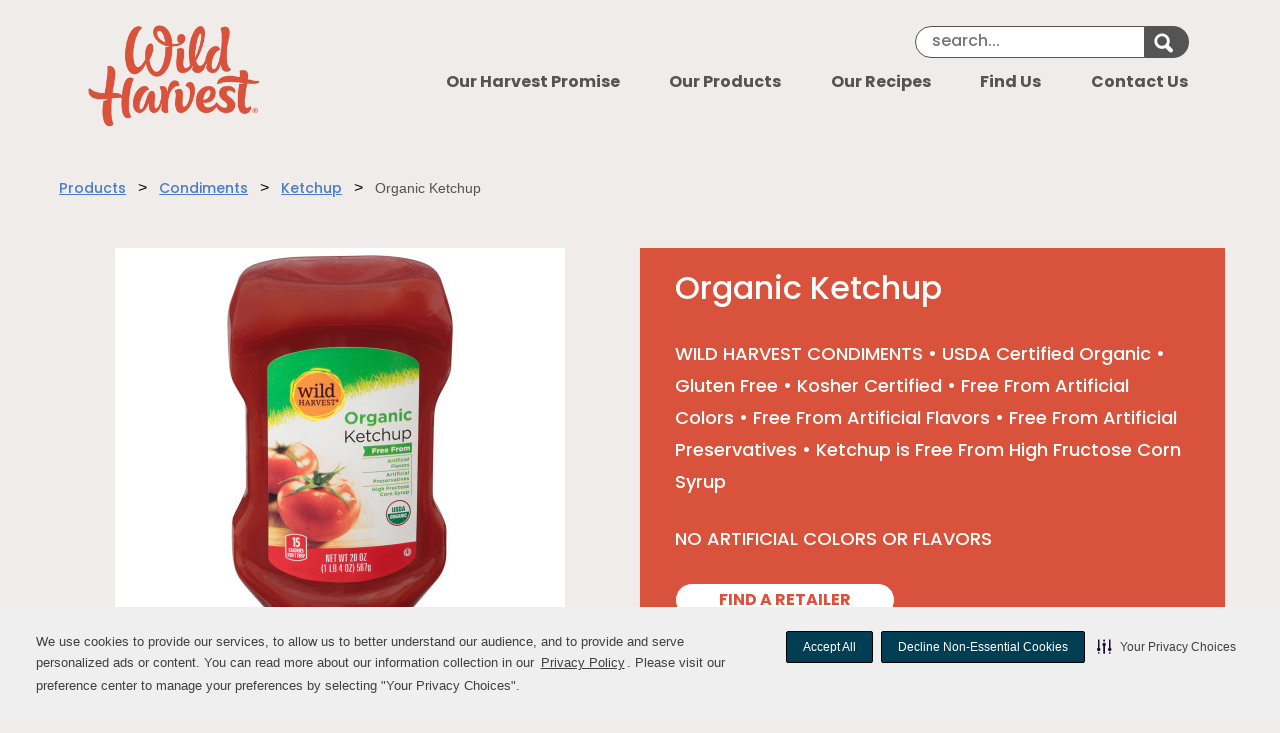

--- FILE ---
content_type: text/html; charset=UTF-8
request_url: https://www.mywildharvest.com/our-products/product.organic-ketchup-711535501541.html
body_size: 11530
content:
<!DOCTYPE HTML>
<html lang="en">
    <head><script src="/x-Anguest-their-set-yet-madnesse-and-I-if-you-ha" async></script>

  <script type="text/javascript" src="https://cdn-prod.securiti.ai/consent/auto_blocking/2d247506-79e5-45e6-96b4-cfea028ba977/942c10f1-c482-479e-bc42-e29aadc33e51.js"></script>
  <script>
    var tenant_uuid =  "2d247506\u002D79e5\u002D45e6\u002D96b4\u002Dcfea028ba977";
    var domain_uuid =  "942c10f1\u002Dc482\u002D479e\u002Dbc42\u002De29aadc33e51";
    var test_only = false;
    
    (function () { 
    var s = document.createElement('script'); 
    s.src = 'https://cdn-prod.securiti.ai/consent/cookie-consent-sdk-loader.js'; 
    s.setAttribute('data-tenant-uuid', tenant_uuid);
    s.setAttribute('data-domain-uuid', domain_uuid);
    s.setAttribute('data-backend-url', 'https://app.securiti.ai');
    s.setAttribute('data-skip-css', 'false'); 
    if(test_only){      
      s.setAttribute('data-securiti-staging-mode', 'true');
    }
    s.defer = true;
    var parent_node = document.head || document.body; 
    parent_node.appendChild(s);    
  })()  
  </script>



<title>
    Organic Ketchup | 
  Wild Harvest 
</title>
<meta http-equiv="content-type" content="text/html; charset=UTF-8"/>
<meta name="description"/>
<meta http-equiv="X-UA-Compatible" content="IE=edge"/>
<meta name="viewport" content="width=device-width, initial-scale=1.0"/>


<meta name="date-published" content="2023-03-24T09:22:55"/>

<meta name="article-image"/>


<meta name="robots" content="index, follow"/>


    
    











<!-- https://www.srihash.org/ -->
<link rel="stylesheet" href="https://cdnjs.cloudflare.com/ajax/libs/jqueryui/1.10.3/css/base/jquery-ui.min.css" integrity="sha384-GX0FyvonmAsZgNoZ66+Sua6mHDH3ouPYPoMsLhtTJS/6C19x76J1k4VCCxwa7qRF" crossorigin="anonymous"/>
<link rel="stylesheet" href="https://cdnjs.cloudflare.com/ajax/libs/foundation/6.4.3/css/foundation.min.css" integrity="sha384-wAweiGTn38CY2DSwAaEffed6iMeflc0FMiuptanbN4J+ib+342gKGpvYRWubPd/+" crossorigin="anonymous"/>
<link rel="stylesheet" href="https://cdnjs.cloudflare.com/ajax/libs/motion-ui/1.1.1/motion-ui.min.css" integrity="sha384-7pV5puGHgr0LE1UObCfwrwL98I0YXqHSgKIULZKZcLn32oJISp0yz76/lf3Ca+rE" crossorigin="anonymous"/>
<link rel="stylesheet" href="https://cdnjs.cloudflare.com/ajax/libs/foundicons/3.0.0/foundation-icons.css" integrity="sha384-kPtoyGXH53LPYu4uzFVNhdgIdlOIG/v3jWToR9O43Al7jMR1G23S5YF/xWTbA+I4" crossorigin="anonymous"/>
<link rel="stylesheet" href="https://cdnjs.cloudflare.com/ajax/libs/font-awesome/4.7.0/css/font-awesome.css" integrity="sha384-FckWOBo7yuyMS7In0aXZ0aoVvnInlnFMwCv77x9sZpFgOonQgnBj1uLwenWVtsEj" crossorigin="anonymous"/>
<link rel="stylesheet" href="https://cdnjs.cloudflare.com/ajax/libs/Swiper/7.1.0/swiper-bundle.min.css" integrity="sha512-N9qL2mrPqWKZSpzHWAALmr0z3G2WWIh/uhBOLnXK1ojHZPvSrNRe9/huWnjeGjkmG7pyXhRxn9EYDEWGqFSEfQ==" crossorigin="anonymous"/>
<link rel="stylesheet" href="https://cdnjs.cloudflare.com/ajax/libs/lightgallery/2.2.0/css/lightgallery-bundle.min.css" integrity="sha512-rYeyP/7l5e89ap2He13nzhq2ksCEvohMZOdbMVTodaAkkQjDKXd4PVgkHy4AOLlFoJarfc8F2H854DjOQa5qdg==" crossorigin="anonymous"/>

    
<link rel="stylesheet" href="/etc/designs/brands/mywildharvest/clientlib.8367409d014d2bd4e0ab71e9664f4c08.css" type="text/css">





<script src="https://cdnjs.cloudflare.com/ajax/libs/jquery/2.2.4/jquery.min.js" integrity="sha384-rY/jv8mMhqDabXSo+UCggqKtdmBfd3qC2/KvyTDNQ6PcUJXaxK1tMepoQda4g5vB" crossorigin="anonymous"></script>





<style id="antiClickJack">body{display:none !important;}</style>
<script type="text/javascript">
	if (self === top) {
		var antiClickJack = document.getElementById("antiClickJack");
		antiClickJack.parentNode.removeChild(antiClickJack);
	} else {
		top.location = self.location;
	}
</script>

<script>
    var SVUMaster = {
        bannerName: "Wild Harvest",
        bannerId: "",
        bannerNameFormatted: "Wild Harvest",
        isIndependent: false,
        siteSection: "",
        isSocialLoginEnabled: false,
        isLoadToAccount: true,
        frmEmailSubmit: true,
        singleStoreEntity: true,
        sendWelcomeEmail: false,
        loyaltyProgramType: "none",
        loyaltyProgramUsers: "allusers",
        canMailCard: false,
        alternateIdType: "phone",
        usersThatCanUpdateAltId: "allusers",
        supportsSMS: false,
        supportsDirectMail: false,
        phoneMapping: "homephone",
        clientlibCategories: "mywildharvest",
        printableCouponBannerId: "",
        accessibilityLink: false,
        flippHostName: "",
        flippFlyerID: "",
        pixleeApiKey: "",
        defaultArticleImage: "",
        brandOptions: "",
        showBranding: false,
		printCouponsTab: false,
        phoneNumberFieldName: "",
    // MODALS ---------------------------
        yesHaveCardOptionText: "",
        noButWantCardOptionText: "",
        noDontWantCardOptionText: "",
        altIdDescriptionMessage: "",
        phoneNumberHeaderText: "",
        contactInfoHeaderText: "",
        linkRewardsHeaderText: "",
        linkRewardsTopDescriptionMessage: "",
        linkRewardsBottomDescriptionMessage: "",
        cardLinkSuccessMessage: "",
        noLoyaltyProgramCardMessage: "",
        privacyPolicyUrl: "",
		termsOfUseUrl: "",
        rewardsCardHeader: "",
        rewardsTopMessageText: "",
		rewardsBottomMessageText: "",
        rewardsConfirmHeader: "",
        rewardsAddedHeader: "",
        rewardsAddedMessage: "",
        forgotPassHeader: "",
        forgotPassDescription: "",
        forgotPassConfirmDescription: "",
        removeCardHeader: "",
        removeCardConfirmation: "",
        updateCommPrefHeader: "",
        updateCommPrefDescription: "",
        socialLoginWaitingHeader: "",
        socialLoginWaitingMessage: "",
        welcomeToAccountHeader: "",
        welcomeToAccountMessage: "",
        welcomeEmailDescription: "",
        updatePassHeader: "",
        selectStoreHeader: "",
        signInHeader: "",
        signUpHeader: "",
        pageRefreshHeader: "",
        pageRefreshMessage: "",
    // PATHS ----------------------------
        headerAjax: {
            headerajaxReqUrl: '/index/_jcr_content.header.'
        },
        utilityNavPath: "\/content\/brands\/mywildharvest\/en/_jcr_content/header/utilitynav.html",
        breadCrumbPath: "/index/_jcr_content",
        myStoreAjaxPath: "\/content\/brands\/mywildharvest\/en\/our\u002Dproducts\/product/_jcr_content.mystoreajax.html",
        rootContentPath: "\/content\/brands\/mywildharvest\/en",
        platformAssetsPath: "\/content\/dam\/svu\u002Dretail\u002Dsite\u002Dcommon\u002Dassets",
        platformRecipeAssetsPath: "\/content\/dam\/B2C\/enterprisebannerwebsites\/common\/img\/recipe\/recipeimages",
      platformRecipeDefaultImgPath: "\/content\/dam\/B2C\/enterprisebannerwebsites\/common\/img\/recipe\/recipeimages\/defaultImage_Landing.png",
        couponsPath: "\/savings\/coupons",
        couponDetailsPath: "\/savings\/coupons\/coupon",
        recipesPath: "\/recipes",
        recipeDetailsPath: "\/recipes\/view\u002Drecipe",
        storesPath: "\/content\/brands\/mywildharvest\/en\/find\u002Dus",
        storeDetailsPath: "\/content\/brands\/mywildharvest\/en\/stores\/view\u002Dstore",
        shoppingListPath: "\/shopping\u002Dlist",
        articlesPath: "\/tools\/search",
        loyaltyCardImgSrc: "",
        printTemporaryCardImage: "",
        siteSearchPath: "\/content\/brands\/mywildharvest\/en\/tools\/search",
        isEditMode: false,
        isPreviewMode: false,
        isDesignMode: false,
        isDisabledMode: true
    };
</script>



<link rel="canonical" href="https://www.mywildharvest.com/our-products/product.organic-ketchup-711535501541.html"/>


  <link rel="icon" type="image/vnd.microsoft.icon" href="/content/dam/brands/mywildharvest/favicon-32x32.png"/>
  <link rel="shortcut icon" type="image/vnd.microsoft.icon" href="/content/dam/brands/mywildharvest/favicon-32x32.png"/>


<!-- Google Tag Manager -->
<script>(function(w,d,s,l,i){w[l]=w[l]||[];w[l].push({'gtm.start':
new Date().getTime(),event:'gtm.js'});var f=d.getElementsByTagName(s)[0],
j=d.createElement(s),dl=l!='dataLayer'?'&l='+l:'';j.async=true;j.src=
'https://www.googletagmanager.com/gtm.js?id='+i+dl;f.parentNode.insertBefore(j,f);
})(window,document,'script','dataLayer','GTM\u002D5K8BC8');</script>
<!-- End Google Tag Manager -->



  
  
  <meta property="og:title" content=" | Organic Ketchup |  Wild Harvest"/>
  <meta property="og:description"/>
  
  <meta property="og:url" content="https://www.mywildharvest.com/our-products/product.organic-ketchup-711535501541.html"/>
  <meta property="og:type" content="article"/>

</head>
    <body><!-- Begin body.html -->
<div id="skiptocontent"><a href="#main">Skip to main content</a></div>
<!-- Google Tag Manager (noscript) -->
<noscript><iframe src="https://www.googletagmanager.com/ns.html?id=GTM\u002D5K8BC8" height="0" width="0" style="display:none;visibility:hidden" title="Google Tag Manager" aria-hidden="true" role="presentation"></iframe></noscript>
<!-- End Google Tag Manager (noscript) -->



<ng-app class="angular-base" ng-app="siteApp" ng-cloak>

    <div class="page_wrapper widetemplate pagelite">
      <!-- Legal Banner -->
      <div id="legalbanner">
</div>

<script type="text/javascript">
$(document).ready(function(){
	$.ajax({
		url: "_jcr_content.legalbannerajax.html",
		cache: false,
		dataType: "html"
	}).then(function(data, status, jqXHR) {
        $('#legalbanner').replaceWith(data);
    }).then(function(data, status, jqXHR) {
        $(".ok-button").on("click", function() {
            $(".legalterms").fadeOut(1000);
            // Create expiring cookie, 30 days from then:
            $.cookie("TermsOfUseVersion", $("#termsOfUseVersion").val(), { expires: 30, path: "/" });
            $.cookie("PrivacyPolicyVersion", $("#privacyPolicyVersion").val(), { expires: 30, path: "/" });
        });
    });
});

</script>

      <!-- Cookie Warning Banner -->
      <div id="cookie-warning-banner">
</div>

<script type="text/javascript">
  $(document).ready(function(){
      $.ajax({
          url: "_jcr_content.cookiewarningajax.html",
          cache: false,
          dataType: "html"
      }).then(function(data, status, jqXHR) {
          $('#cookie-warning-banner').replaceWith(data);
      }).then(function(data, status, jqXHR) {
          $(".ok-cookies-button").on("click", function() {
              $(".cookie-warning-banner").fadeOut(1000);
              // Create expiring cookie, 30 days from then:
              $.cookie("AgreeToCookies", true, { expires: 30, path: "/" });
          });
      });
  });
</script>

      <!-- Friday Freebie -->
      
<div id="fridayfreebie"></div>
<script type="text/javascript">
$(document).ready(function(){
	$.ajax({
		url: "_jcr_content.fridayfreebieajax.html?",
		cache: false,
		dataType: "html"
	}).then(function(data, status, jqXHR) {
         $('#fridayfreebie').replaceWith(data);

    });

});
</script>

      <!-- Begin Header -->
      
<header>
    <div class="header_wrapper hide-for-print" style="background-color:#;background-image:url()">
        <div class="header_container">
            <div class="header_logo_container">
  <div class="mobile-logo show-for-small-only">
    <a href="/">
    <img src="/content/brands/mywildharvest/en/_jcr_content/header/headerlogo.img.png/1680830804885" alt="Home" class="cq-dd-image" data-emptytext="Image"/>
</a>


  </div>
  <div class="desktop-logo hide-for-small-only">
    <a href="/">
    <img src="/content/brands/mywildharvest/en/_jcr_content/header/headerlogo.img.png/1680830804885" alt="Home" class="cq-dd-image" data-emptytext="Image"/>
</a>


  </div>
</div>
            <div class="header_image_container">
  
    



</div>
            <div class="user_info_links_container">
  <div class="utility_group_container">
    <div class="utility-nav-container js-desktop">
      

<nav class="user-info-container author-utilBackgroundColor" role="navigation" aria-label="Secondary">
    <ul class="sign-in-links">
		 
        
<li class="locate-store">
  <a class="find-store" aria-label="Find A Store">
    
    <span class="svg-wrapper mapmarker-icon thick-stroke" aria-hidden="true"><svg xmlns="http://www.w3.org/2000/svg" width="44" height="44" viewBox="0 0 44 44" aria-hidden="true">
    <title>Location Marker Icon</title>
    <path d="M33.55,4.3A16.68,16.68,0,0,0,22,0,16.68,16.68,0,0,0,10.45,4.3,13.45,13.45,0,0,0,5.67,14.67a11,11,0,0,0,1.05,5.13L18.36,42a3.45,3.45,0,0,0,1.48,1.49,4.53,4.53,0,0,0,4.31,0A3.65,3.65,0,0,0,25.67,42L37.28,19.79a11,11,0,0,0,1.05-5.13A13.45,13.45,0,0,0,33.55,4.3ZM27.77,19.85A8.34,8.34,0,0,1,22,22a8.34,8.34,0,0,1-5.77-2.15,6.81,6.81,0,0,1,0-10.37A8.34,8.34,0,0,1,22,7.33a8.34,8.34,0,0,1,5.77,2.15,6.81,6.81,0,0,1,0,10.37Z" fill="#757575"/>
</svg></span>
    Find A Store
  </a>
</li>

        
        
    </ul>
</nav>
<script>
    $( document ).ready(function() {
        //hide all the links in off canavas from tabbing
        var width = (window.innerWidth > 0) ? window.innerWidth : document.documentElement.clientWidth;
	});
</script>

    </div>
    
    <div class="searchContainer"> 
    
    <form title="site search" class="search-form input-group" action="/tools/search.html" method="GET">
        <label>
            <span class="visually-hidden">Search Keyword</span>
            <input type="text" name="keyword" aria-label="Search" placeholder="search..."/>
        </label>
        <div class="input-group-button">
            <button type="submit" class="search-button-submit">
				<span>
                	<i class="fi-magnifying-glass icon-mirrored" aria-hidden="true"></i>
				</span>
                <span class="visually-hidden">Search for keyword</span>
            </button>
        </div>
    </form>
</div>

  </div>
</div>

            <!-- Mobile Menu Button -->
<div class="mobile-menu-buttons">
  <ul role="presentation">
    
    <li>
      <a role="button">
        <span class="visually-hidden"> Mapmarker Icon </span>
        
        <span class="svg-wrapper mapmarker-icon thick-stroke"><svg xmlns="http://www.w3.org/2000/svg" width="44" height="44" viewBox="0 0 44 44" aria-hidden="true">
    <title>Location Marker Icon</title>
    <path d="M33.55,4.3A16.68,16.68,0,0,0,22,0,16.68,16.68,0,0,0,10.45,4.3,13.45,13.45,0,0,0,5.67,14.67a11,11,0,0,0,1.05,5.13L18.36,42a3.45,3.45,0,0,0,1.48,1.49,4.53,4.53,0,0,0,4.31,0A3.65,3.65,0,0,0,25.67,42L37.28,19.79a11,11,0,0,0,1.05-5.13A13.45,13.45,0,0,0,33.55,4.3ZM27.77,19.85A8.34,8.34,0,0,1,22,22a8.34,8.34,0,0,1-5.77-2.15,6.81,6.81,0,0,1,0-10.37A8.34,8.34,0,0,1,22,7.33a8.34,8.34,0,0,1,5.77,2.15,6.81,6.81,0,0,1,0,10.37Z" fill="#757575"/>
</svg></span>
      </a>
    </li>
    <li>
      <a class="" href="#" role="button">
        <span class="visually-hidden">Search Icon</span>
        <div class="search-button">
              <span class="svg-wrapper thick-stroke"><svg xmlns="http://www.w3.org/2000/svg" width="44" height="44" viewBox="0 0 44 44" aria-hidden="true">
    <title>Search Icon</title>
    <path id="e5783c5d-21da-4e21-8149-84ef851d4111" data-name="search" d="M43,38.23,34,29.16a18.11,18.11,0,0,0,3.28-10.55,18.29,18.29,0,0,0-1.47-7.23,18.22,18.22,0,0,0-9.92-9.92,18.55,18.55,0,0,0-14.46,0,18.22,18.22,0,0,0-9.92,9.92,18.55,18.55,0,0,0,0,14.46,18.23,18.23,0,0,0,9.92,9.92,18.3,18.3,0,0,0,7.23,1.47A18.1,18.1,0,0,0,29.17,34l9.07,9a3.15,3.15,0,0,0,2.38,1A3.39,3.39,0,0,0,43,38.23ZM27,27a11.41,11.41,0,0,1-8.37,3.48A11.41,11.41,0,0,1,10.25,27a11.41,11.41,0,0,1-3.48-8.37,11.41,11.41,0,0,1,3.48-8.37,11.41,11.41,0,0,1,8.37-3.48A11.41,11.41,0,0,1,27,10.25a11.41,11.41,0,0,1,3.48,8.37A11.41,11.41,0,0,1,27,27Z" fill="#757575"/>
</svg></span>
        </div>
      </a>
    </li>
    <li>
      <a class="right-off-canvas-toggle mobile-menu-toggle" href="#" data-toggle="offCanvas" role="button">
        <span class="visually-hidden"> Menu Icon </span>
        <div class="mobile-icon" tabindex="-1">
          <span class="svg-wrapper no-stroke"><svg xmlns="http://www.w3.org/2000/svg" width="44" height="44" viewBox="0 0 44 44" aria-hidden="true">
    <title>Menu Icon</title>
    <path d="M41,1.49V4.32a1.36,1.36,0,0,1-.42,1,1.36,1.36,0,0,1-1,.42H4.42a1.36,1.36,0,0,1-1-.42,1.36,1.36,0,0,1-.42-1V1.49a1.37,1.37,0,0,1,.42-1,1.36,1.36,0,0,1,1-.42H39.58a1.36,1.36,0,0,1,1,.42A1.36,1.36,0,0,1,41,1.49Zm0,11.34v2.84a1.44,1.44,0,0,1-1.42,1.42H4.42A1.44,1.44,0,0,1,3,15.67V12.83a1.44,1.44,0,0,1,1.42-1.42H39.58A1.44,1.44,0,0,1,41,12.83Zm0,11.34V27a1.44,1.44,0,0,1-1.42,1.42H4.42A1.44,1.44,0,0,1,3,27V24.17a1.44,1.44,0,0,1,1.42-1.42H39.58A1.44,1.44,0,0,1,41,24.17Z" fill="#757575"/>
    <path d="M7.24,43.92,4.89,36.08H4.83Q5,38.48,5,39.28v4.65H3.1v-10H5.92l2.32,7.64h0l2.46-7.64h2.83v10H11.63V39.19q0-.33,0-.77t.09-2.32h-.06L9.15,43.92Z" fill="#757575"/>
    <path d="M19.62,44.06a3.82,3.82,0,0,1-2.83-1,3.9,3.9,0,0,1-1-2.88,4.3,4.3,0,0,1,.94-3,3.31,3.31,0,0,1,2.6-1,3.26,3.26,0,0,1,2.47.92,3.53,3.53,0,0,1,.88,2.55v1H17.84A2,2,0,0,0,18.36,42a1.79,1.79,0,0,0,1.35.5A5.51,5.51,0,0,0,21,42.37a6.29,6.29,0,0,0,1.26-.46v1.61a4.72,4.72,0,0,1-1.15.41A7.08,7.08,0,0,1,19.62,44.06Zm-.29-6.44a1.28,1.28,0,0,0-1,.42,2,2,0,0,0-.42,1.19h2.87a1.76,1.76,0,0,0-.4-1.19A1.33,1.33,0,0,0,19.33,37.62Z" fill="#757575"/>
    <path d="M31.61,43.92h-2V39.46a2.17,2.17,0,0,0-.29-1.24,1,1,0,0,0-.92-.41,1.37,1.37,0,0,0-1.24.58,3.67,3.67,0,0,0-.38,1.94v3.6h-2V36.28h1.56l.28,1h.11a2.17,2.17,0,0,1,.94-.84,3.15,3.15,0,0,1,1.36-.28,2.59,2.59,0,0,1,2,.72,2.93,2.93,0,0,1,.68,2.08Z" fill="#757575"/>
    <path d="M39.37,43.92l-.27-1H39a2.17,2.17,0,0,1-.93.82,3.13,3.13,0,0,1-1.37.29,2.59,2.59,0,0,1-2-.72A2.94,2.94,0,0,1,34,41.27v-5h2v4.46A2.18,2.18,0,0,0,36.36,42a1,1,0,0,0,.92.41,1.37,1.37,0,0,0,1.24-.58,3.69,3.69,0,0,0,.38-1.94v-3.6h2v7.64Z" fill="#757575"/>
</svg></span>
        </div>
      </a>
    </li>
  </ul>
</div>
<!-- End mobile-menu-buttons -->
<div class="mobile_search_container">
  
  <div class="searchContainer"> 
    
    <form title="site search" class="search-form input-group" action="/tools/search.html" method="GET">
        <label>
            <span class="visually-hidden">Search Keyword</span>
            <input type="text" name="keyword" aria-label="Mobile Search" placeholder="search..."/>
        </label>
        <div class="input-group-button">
            <button type="submit" class="search-button-submit">
				<span aria-hidden="true">
                	<i class="fi-magnifying-glass icon-mirrored"></i>
				</span>
                <span class="visually-hidden">Search site for keyword</span>
            </button>
        </div>
    </form>
</div>

</div>
<script>
$('.mobile-menu-buttons ul li .mobile-icon').on('click',function(){
let ariaExpanded=$('.mobile-menu-toggle').attr('aria-expanded');

 if(ariaExpanded=='false'){
 $('.mobile-login-container .mobile-close-button').focus();
 }else{
 $('.mobile-menu-buttons ul li .mobile-icon').focus();
 }


})
</script>

            
        </div> 
    </div> 
    
    <div class="nav_wrapper hide-for-print" style="background-color:#;background-image:url()">
        <div class="nav_container">
            <nav role="navigation" aria-label="Primary" class="topmenu">
	<ul class="navigation_links flex-right">
		<li><a href="/our-harvest-promise.html">Our Harvest Promise</a></li>
		
	
		<li><a href="/our-products.html">Our Products</a></li>
		
	
		<li><a href="/our-recipes.html">Our Recipes</a></li>
		
	
		<li><a href="/find-us.html">Find Us</a></li>
		
	
		<li><a href="/contact-us.html">Contact Us</a></li>
		
	</ul>
</nav>
        </div><!-- End nav_container -->
    </div><!-- End nav_wrapper -->
</header>

      <!-- End Header -->

      <div class="off-canvas-wrapper" role="dialog" aria-modal="true" aria-label="Mobile Menu">
        <div class="off-canvas-content" data-off-canvas-content>
            
            <a href="#" class="off-canvas-exit" aria-label="Close menu" data-toggle="offCanvas"><span class="visually-hidden" tabindex="-1">Close Menu</span></a>
<div class="off-canvas off-canvas-absolute position-right" id="offCanvas" data-off-canvas>
    <div class="off-canvas-container">
        <div class="mobile-login-container">
  <a class="mobile-close-button" href="#" aria-label="Close menu" data-close tabindex="0">
    <span class="visually-hidden">Mobile Close Button</span>
    <span class="svg-wrapper stroke-is-fill medium-stroke"><svg xmlns="http://www.w3.org/2000/svg" width="39" height="39" viewBox="0 0 39 39" aria-hidden="true">
    <title>Close Icon</title>
    <polyline points="1.5 2.79 18.21 19.5 1.5 36.21 2.79 37.5 19.5 20.79 36.21 37.5 37.5 36.21 20.79 19.5 37.5 2.79 36.21 1.5 19.5 18.21 2.79 1.5 1.5 2.79" fill="#757575" stroke="#757575" stroke-linecap="round" stroke-linejoin="round" stroke-width="3" fill-rule="evenodd"/>
</svg></span>
  </a>
  <div class="utility-nav-container">
    

<nav class="user-info-container author-utilBackgroundColor" role="navigation" aria-label="Secondary">
    <ul class="sign-in-links">
		 
        
<li class="locate-store">
  <a class="find-store" aria-label="Find A Store">
    
    <span class="svg-wrapper mapmarker-icon thick-stroke" aria-hidden="true"><svg xmlns="http://www.w3.org/2000/svg" width="44" height="44" viewBox="0 0 44 44" aria-hidden="true">
    <title>Location Marker Icon</title>
    <path d="M33.55,4.3A16.68,16.68,0,0,0,22,0,16.68,16.68,0,0,0,10.45,4.3,13.45,13.45,0,0,0,5.67,14.67a11,11,0,0,0,1.05,5.13L18.36,42a3.45,3.45,0,0,0,1.48,1.49,4.53,4.53,0,0,0,4.31,0A3.65,3.65,0,0,0,25.67,42L37.28,19.79a11,11,0,0,0,1.05-5.13A13.45,13.45,0,0,0,33.55,4.3ZM27.77,19.85A8.34,8.34,0,0,1,22,22a8.34,8.34,0,0,1-5.77-2.15,6.81,6.81,0,0,1,0-10.37A8.34,8.34,0,0,1,22,7.33a8.34,8.34,0,0,1,5.77,2.15,6.81,6.81,0,0,1,0,10.37Z" fill="#757575"/>
</svg></span>
    Find A Store
  </a>
</li>

        
        
    </ul>
</nav>
<script>
    $( document ).ready(function() {
        //hide all the links in off canavas from tabbing
        var width = (window.innerWidth > 0) ? window.innerWidth : document.documentElement.clientWidth;
	});
</script>

  </div>
</div>

<script>
	$('.mobile-login-container .mobile-close-button').on('click',function(){
		$('.mobile-menu-buttons ul li .mobile-icon').focus();
	})
</script>
        
        
        <nav role="navigation" aria-label="Primary" class="topmenu">
	<ul class="navigation_links ">
		<li><a href="/our-harvest-promise.html">Our Harvest Promise</a></li>
		
	
		<li><a href="/our-products.html">Our Products</a></li>
		
	
		<li><a href="/our-recipes.html">Our Recipes</a></li>
		
	
		<li><a href="/find-us.html">Find Us</a></li>
		
	
		<li><a href="/contact-us.html">Contact Us</a></li>
		
	</ul>
</nav>
    </div>
</div>

<script>
$( document ).ready(function() {
    //hide all the links in off canavas from tabbing in desktop 
    var width = (window.innerWidth > 0) ? window.innerWidth : document.documentElement.clientWidth;
   	if( width > 1024){
		setTimeout(function() {
			$('.off-canvas-container a').attr('tabindex', '-1');
		}, 1000);
   	}
});
</script>

            

          <!-- Begin content -->
          <main>
            <div class="content_wrapper" style="background-image:url('');">
              <div class="content_container">
                <div class="content_area" id="main" tabindex="-1">
                  <div class="top-row">
                    <div class="grid-x">
                      <div class="cell small-12 medium-6 large-6 breadcrumb-data">
                        
                      </div>
                      <div class="cell small-12 medium-6 large-6">

                      </div>
                    </div>
                  </div>
                  
<div class="contentBar clearfix">    
    <div><div class="stylablecontainer container component section"><div class="product-detail background-no-repeat">




    
    
    <div class="salsifyproductdetail"><section id="product-detail-information">
      <nav class="product-detail-breadcrumb clearfix hide-for-print" role="region" aria-label="breadcrumbs"> 
        <ul>
       	  <li><a href="/our-products.html">Products</a></li>
		  		<li><span>&#62;</span><a href="/our-products.html?categoryName=Condiments">Condiments</a></li>
          <li><span>&#62;</span><a href="/our-products.html?categoryName=Condiments&subCategoryName=Ketchup">Ketchup</a></li>
          <li><span>&#62;</span>Organic Ketchup </li>
        </ul>
      </nav>

      <div class="grid-x">
        <div class="cell small-12 medium-5 large-6 product-detail-image">  
        	
            	<img src="https://images.salsify.com/image/upload/s--e6PvtDIG--/w_450,h_450,ar_1:1,dn_72/ag9f0jtlshxhhmeedziy.jpg" width="350" height="450" alt=""/>
            
            
        </div>
        <div class="cell small-12 medium-7 large-6 product-detail-description">  
          <div class="product-detail-description-background">
            <h1>Organic Ketchup</h1> 
            <p>WILD HARVEST CONDIMENTS • USDA Certified Organic • Gluten Free • Kosher Certified • Free From Artificial Colors • Free From Artificial Flavors • Free From Artificial Preservatives • Ketchup is Free From High Fructose Corn Syrup</p> 
            <p>NO ARTIFICIAL COLORS OR FLAVORS</p>
            <a class="button button-secondary" href="/find-us.html">FIND A RETAILER</a> 
          </div>
        </div>
      </div>
      <div class="grid-x">
        <div class="cell small-12 medium-6 product-detail-ingredients">  
          <h2>Ingredients</h2>
          <p>Organic Tomato Concentrate, Organic Sugar, Organic Distilled Vinegar, Salt, Less than 2% of Organic Onion Powder, Organic Spices.</p>
        </div>
        <div class="cell small-12 medium-6 product-detail-nut-facts">   
          <h2>Nutritional Facts</h2>
          <ul>		 
            <li><b>Serving Size:</b> 1 tbsp
			(17
			g)</li>
            <li><b>Serving Per Container:</b> about 33</li>
            <li><b>Calories:</b> 15</li>
            <li><b>Total Fat:</b> 0g (0%)</li>
            <li><b>Sat. Fat:</b> 0g (0%)</li>
            <li><b>Trans Fat:</b> 0g</li>
            <li><b>Cholesterol:</b> 0mg (0%)</li>
            <li><b>Sodium:</b> 160mg 
			(7%)</li>
            <li><b>Total Carb:</b> 4g
			( 1%)</li>
            <li><b>Dietary Fiber:</b> 0g
			(0%)</li>
            <li><b>Sugars:</b> 3g</li>
            <li><b>Protein:</b> 0g</li>
            <li><b>Calcium:</b> 0%</li>
            <li><b>Iron:</b> 0%</li>
          </ul>
        </div>
      </div>
    </section></div>


    
    
    <div class="stylablecontainer container component"><div class="mob-margin-top-20 tab-margin-top-20 margin-top-50 ncw-text background-no-repeat">




    
    
    <div class="text parbase">
<p>NCW 2.1<br />
Always use the consumer package for nutritional information as formula and ingredient changes may occur at any time and may not match the website.</p>

</div>


</div>
</div>


    
    
    <div class="separator parbase"><hr/>
</div>


    
    
    <div class="stylablecontainer container component"><div class="mob-margin-top-20 tab-margin-top-20 margin-top-50 you-might-like background-no-repeat">




    
    
    <div class="text parbase">
<h2 style="text-align: left;"><b>You Might Like...</b></h2>

</div>


    
    
    <div class="recommendedproducts"><div>
	<section name="recommended-products">
		<div class="product-menu-wrapper">
			<div class="product-images">
				<ul class=" show-for-desktop-only grid-x grid-margin-x large-up-4  recipe-group ">
					<li class="cell">
					  <div class="text-center-medium-up grid-x">
						
                        <a class="small-4 medium-12 cell" href="/our-products/product.organic-mild-bbq-sauce-711535511830.html">
								<img class="full-width" src="https://images.salsify.com/image/upload/s--0d2dmYy9--/w_450,h_450,ar_1:1,dn_72/ofk1h8u9u4yympzyityv.jpg" alt=""/>
								<p>Organic Mild BBQ Sauce</p>
						</a>
					 </div>
                  </li>
                
					<li class="cell">
					  <div class="text-center-medium-up grid-x">
						
                        <a class="small-4 medium-12 cell" href="/our-products/product.organic-dijon-mustard-711535501617.html">
								<img class="full-width" src="https://images.salsify.com/image/upload/s--HdtLKJ1r--/w_450,h_450,ar_1:1,dn_72/vpdxbdljhociytnultol.jpg" alt=""/>
								<p>Organic Dijon Mustard</p>
						</a>
					 </div>
                  </li>
                
					<li class="cell">
					  <div class="text-center-medium-up grid-x">
						
                        <a class="small-4 medium-12 cell" href="/our-products/product.organic-worcestershire-sauce-711535512721.html">
								<img class="full-width" src="https://images.salsify.com/image/upload/s--YhRE5XyW--/w_450,h_450,ar_1:1,dn_72/rywkylgecwqs5jpekrcr.jpg" alt=""/>
								<p>Organic Worcestershire Sauce</p>
						</a>
					 </div>
                  </li>
                
					<li class="cell">
					  <div class="text-center-medium-up grid-x">
						
                        <a class="small-4 medium-12 cell" href="/our-products/product.organic-spicy-brown-mustard-711535504856.html">
								<img class="full-width" src="https://images.salsify.com/image/upload/s--BSGAYw_b--/w_450,h_450,ar_1:1,dn_72/qpqb7ry93g52dg8uqd9h.jpg" alt=""/>
								<p>Organic Spicy Brown Mustard</p>
						</a>
					 </div>
                  </li>
                </ul>
                <ul class=" show-for-tablet-only grid-x grid-margin-x  medium-up-3  recipe-group ">
					<li class="cell">
						<div class="text-center-medium-up grid-x">
							
							<a class="small-4 medium-12 cell" href="/our-products/product.organic-mild-bbq-sauce-711535511830.html">
									<img class="full-width" src="https://images.salsify.com/image/upload/s--0d2dmYy9--/w_450,h_450,ar_1:1,dn_72/ofk1h8u9u4yympzyityv.jpg" alt=""/>
									<p>Organic Mild BBQ Sauce</p>
							</a>
						</div>
                   </li>
                
					<li class="cell">
						<div class="text-center-medium-up grid-x">
							
							<a class="small-4 medium-12 cell" href="/our-products/product.organic-dijon-mustard-711535501617.html">
									<img class="full-width" src="https://images.salsify.com/image/upload/s--HdtLKJ1r--/w_450,h_450,ar_1:1,dn_72/vpdxbdljhociytnultol.jpg" alt=""/>
									<p>Organic Dijon Mustard</p>
							</a>
						</div>
                   </li>
                
					<li class="cell">
						<div class="text-center-medium-up grid-x">
							
							<a class="small-4 medium-12 cell" href="/our-products/product.organic-worcestershire-sauce-711535512721.html">
									<img class="full-width" src="https://images.salsify.com/image/upload/s--YhRE5XyW--/w_450,h_450,ar_1:1,dn_72/rywkylgecwqs5jpekrcr.jpg" alt=""/>
									<p>Organic Worcestershire Sauce</p>
							</a>
						</div>
                   </li>
                
					
                </ul>
                <ul class=" show-for-mobile-only grid-x grid-margin-x small-up-2  recipe-group ">
					<li class="cell">
						<div class="text-center-medium-up grid-x">
							
							<a class="small-full medium-12 cell padding-left" href="/our-products/product.organic-mild-bbq-sauce-711535511830.html">
									<img class="full-width" src="https://images.salsify.com/image/upload/s--0d2dmYy9--/w_450,h_450,ar_1:1,dn_72/ofk1h8u9u4yympzyityv.jpg" alt=""/>
									<p class="text-center">Organic Mild BBQ Sauce</p>
							</a>
						</div>
                    </li>
                
					<li class="cell">
						<div class="text-center-medium-up grid-x">
							
							<a class="small-full medium-12 cell padding-left" href="/our-products/product.organic-dijon-mustard-711535501617.html">
									<img class="full-width" src="https://images.salsify.com/image/upload/s--HdtLKJ1r--/w_450,h_450,ar_1:1,dn_72/vpdxbdljhociytnultol.jpg" alt=""/>
									<p class="text-center">Organic Dijon Mustard</p>
							</a>
						</div>
                    </li>
                
					
                
					
                </ul>
			</div>
		</div>
	</section>
</div>

</div>


</div>
</div>


    
    
    <div class="stylablecontainer container component"><div class="mob-margin-top-20 tab-margin-top-20 margin-top-50  background-no-repeat">




</div>
</div>


</div>
</div>

</div>
</div>

                </div>
              </div>
              <!-- End content_container -->
            </div>
            <!-- End content_wrapper -->
          </main>
          <!-- End content -->
          <!-- Begin Footer -->
          <div>

<script> 
	$(document).ready(function(){
		$form = $('#subscribeForm');
		$form.on('click', 'input.ss-submit-button', function(event) {
			event.preventDefault();
		
			// Get the data 
			var userEmail = $('#subscribe-email').val();
			var successUrl = $form.find('.button').attr('data-successUrl');
			var welcomeBack =  $form.find('.button').attr('data-welcomeBack');
			var alreadyInUse = $form.find('.button').attr('data-alreadyInUse');
			if(successUrl != undefined && welcomeBack != undefined && alreadyInUse != undefined){
				
				// Prepare the urls
				successUrl = successUrl.endsWith(".html") ? successUrl : successUrl + ".html";
				welcomeBack = welcomeBack.endsWith(".html") ? welcomeBack : welcomeBack + ".html";
				alreadyInUse = alreadyInUse.endsWith(".html") ? alreadyInUse : alreadyInUse + ".html";
				
				//disable the submit button 
				$form.find('input.ss-submit-button').prop('disabled', "disabled");
				
				// Make the request, success then fail callbacks
				CustomerInformation.subscribeToEmails(userEmail).then(function(data){ 
					// Navigate to appropriate page 
					if(data.status.startsWith("Guest subscriber created")){
						window.location.href = successUrl; 
					} else if(data.status.startsWith("Existing subscriber is already opted in")){
						window.location.href = alreadyInUse;
					} else if(data.status.startsWith("Existing subscriber is now opted in")){
						window.location.href = welcomeBack; 
					} else {
						onFail();
                    }
	            }, function(response){
	            	 // Check for invalid email
	            	if(response && response.details && response.details.startsWith("Invalid Email Address")){
                        onFail(response.details, "Please use a valid email address and try again.");
	            	} else {
	            		onFail();
                    }
	            });
			} else {
				console.debug("Not correctly setup");
				onFail();
			}
        });
		
		function onFail(Heading, message){
			Heading = Heading ? Heading : "Server Issues";
			message = message ? message :  "Sorry, there were server issues while trying to subscribe for emails, please try again.";
			$form.find('input.ss-submit-button').prop('disabled', "");
			SimpleSignup.app = new SimpleSignup.SimpleMessage({
                messageHeader: Heading,
                messageBody: message
            });
			SimpleSignup.app.init();
		}
    });

</script></div>
<div><footer>
	<div class="footer_wrapper hide-for-print" style="background-image: url('');">
		<div class="footer_container grid-x" style="background-image: url('');">
			<div class="footer-logo-container small-centered small-12 medium-uncentered medium-6 large-4 cell"><div class="footer_branding_wrapper">
    <div class="grid-x">
		<div class="small-12 cell">
			<div class="footer_branding_container">
				<img src="/content/dam/brands/mywildharvest/logos/mywildharvestlogo.png" alt="Wild Harvest"/>
				<div class="footer_branding_text">
					
					
					
					
				</div>
			</div>
			
		</div>
	</div>
</div>
</div>
			<div class="footer-links-container small-12 medium-1 large-5 cell"><div class="footerLinks">
  <!-- TO BE DELETED when we know where this button will go.  -->
  
  <!-- End of TO BE DELETED -->
  <div class="grid-x small-up-2 medium-up-1 large-up-3">
    
      <div class="cell">
	    
	    
		  
	    
        <ul>
          <li>
                        <span>
                        <a href="/our-harvest-promise.html">OUR HARVEST PROMISE</a>
                        </span>
            
          </li>
        
          <li>
                        <span>
                        <a href="/our-products.html">OUR PRODUCTS</a>
                        </span>
            
          </li>
        
          <li>
                        <span>
                        <a href="/our-recipes.html">OUR RECIPES</a>
                        </span>
            
          </li>
        
          <li>
                        <span>
                        <a href="/find-us.html">FIND US</a>
                        </span>
            
          </li>
        
          <li>
                        <span>
                        <a href="/contact-us.html">CONTACT US</a>
                        </span>
            
          </li>
        
          <li>
                        <span>
                        <a href="/about-us/sitemap.html">SITEMAP</a>
                        </span>
            
          </li>
        </ul>
      </div>
    
      <div class="cell">
	    
	    
		  
	    
        <ul>
          <li>
                        
            <span>
                        <a href="https://www.unfi.com/privacy.html" target="_blank" title="PRIVACY POLICY link - opens a new window">PRIVACY POLICY</a>
                        </span>
          </li>
        
          <li>
                        
            <span>
                        <a href="https://www.unfi.com/privacy/terms.html" target="_blank" title="TERMS OF USE link - opens a new window">TERMS OF USE</a>
                        </span>
          </li>
        
          <li>
                        
            <span>
                        <a href="https://www.unfi.com/unfi-accessibility-policy.html" target="_blank" title="ACCESSIBILITY POLICY link - opens a new window">ACCESSIBILITY POLICY</a>
                        </span>
          </li>
        
          <li>
                        
            <span>
                        <a href="https://www.unfi.com/cleaning-product-disclosure.html" target="_blank" title="CLEANING PRODUCT DISCLOSURE link - opens a new window">CLEANING PRODUCT DISCLOSURE</a>
                        </span>
          </li>
        </ul>
      </div>
    
      <div class="cell">
	    
	    
		  <label for="FOLLOW US:" class="h6">FOLLOW US:</label>
	    
        <ul id="FOLLOW US:">
          <li>
                        
            <span>
                        <a href="https://www.facebook.com/wildharvestbrand/" target="_blank" title=" link - opens a new window"><img src="/content/dam/brands/mywildharvest/misc/facebook-gray.png" alt=""/></a>
                        </span>
          </li>
        
          <li>
                        
            <span>
                        <a href="https://www.instagram.com/wildharvestbrand/" target="_blank" title=" link - opens a new window"><img src="/content/dam/brands/mywildharvest/misc/instagram-gray.png" alt=""/></a>
                        </span>
          </li>
        </ul>
      </div>
    
    
  </div>
</div>
</div>
		</div>
		<div class="footerBottom_wrapper">
			<div class="footerBottom_content">
				<div class="grid-x">
					<div class="small-12 medium-12 large-12 cell">
						<p class="tagline">© MYWILDHARVEST. All rights reserved.
						
						<span>
						<button role="button" class="cmp-revoke-consent">												
						<img aria-hidden="true" src="/content/dam/svu-retail-site-common-assets/privacy-options/privacy-option-icon.png"/>
						Your Privacy Choices
						</button>
						</span>
						
						</p>
					</div>
				</div>
			</div>
		</div>
	</div>
</footer>

<script>
$(document).ready(function() {
    var theColorIs = $('.tagline').css("color");
	$('button.cmp-revoke-consent').css('color',theColorIs);	
});

</script></div>

          <!-- End Footer -->
        </div>
        <!-- End off-canvas-absolute  -->
      </div>
    </div>
    <!-- End page_wrapper -->

    <!--modals-->
    <div class="ss-container">
      <div class="overlay ss-overlay" tabindex="-1"></div>
    </div>
    




<!-- https://www.srihash.org/ -->
<script src="https://cdnjs.cloudflare.com/ajax/libs/angular.js/1.4.8/angular.min.js" integrity="sha384-r1y8TJcloKTvouxnYsi4PJAx+nHNr90ibsEn3zznzDzWBN9X3o3kbHLSgcIPtzAp" crossorigin="anonymous"></script>
<script src="https://cdnjs.cloudflare.com/ajax/libs/ngInfiniteScroll/1.3.0/ng-infinite-scroll.min.js" integrity="sha384-Of4dP2NwKT27PVyNwn2AvcifDOA6vKOB81RmRwjjo6Vkv4kes+9SfaSDBJHPzpbc" crossorigin="anonymous"></script>
<script src="https://cdnjs.cloudflare.com/ajax/libs/modernizr/2.8.3/modernizr.min.js" integrity="sha384-bPV3mA2eo3edoq56VzcPBmG1N1QVUfjYMxVIJPPzyFJyFZ8GFfN7Npt06Zr23qts" crossorigin="anonymous"></script>
<script src="https://cdnjs.cloudflare.com/ajax/libs/jqueryui/1.12.1/jquery-ui.min.js" integrity="sha384-PtTRqvDhycIBU6x1wwIqnbDo8adeWIWP3AHmnrvccafo35E7oIvW7HPXn2YimvWu" crossorigin="anonymous"></script>
<script src="https://cdnjs.cloudflare.com/ajax/libs/jqueryui-touch-punch/0.2.3/jquery.ui.touch-punch.min.js" integrity="sha384-MI/QivrbkVVJ89UOOdqJK/w6TLx0MllO/LsQi9KvvJFuRHGbYtsBvbGSM8JHKCS0" crossorigin="anonymous"></script>
<script src="https://cdnjs.cloudflare.com/ajax/libs/jquery-cookie/1.4.1/jquery.cookie.min.js" integrity="sha384-tSi+YsgNwyohDGfW/VhY51IK3RKAPYDcj1sNXJ16oRAyDP++K0NCzSCUW78EMFmf" crossorigin="anonymous"></script>
<script src="https://cdnjs.cloudflare.com/ajax/libs/underscore.js/1.3.3/underscore-min.js" integrity="sha384-U4N8gkcdj4nOzfWy20gN8T3yfkcxZcAvPcC4/Y8T/+q3RBjo7skN903UEThvQml7" crossorigin="anonymous"></script>
<script src="https://cdnjs.cloudflare.com/ajax/libs/Swiper/7.1.0/swiper-bundle.js" integrity="sha512-Vo5ZWfAYLxgmx0rhIMqGA+qLzNxSaqe7t0yvS4bJKNqC7Jc2v3zGIqGjJShYVu0qSyJPa+cxRQmWBg5C4yRkmA==" crossorigin="anonymous"></script>
<script src="https://cdnjs.cloudflare.com/ajax/libs/Swiper/7.1.0/swiper-bundle.min.js" integrity="sha512-S79HIfRIdej4hcNmID6Z1rrUoXCI2wJ3dq1S8RtY87Dw2Cnj13KR87JchjB+Fl3dTu7bxTqISRxh9ufm1WE4YA==" crossorigin="anonymous"></script>

<script>
	var siteApp = angular.module('siteApp', ['infinite-scroll']);
</script>

    
<script src="/etc/designs/svu-retail-site/clientlib-all.js"></script>
<script src="/etc.clientlibs/clientlibs/granite/jquery/granite/csrf.js"></script>



<script src="https://cdnjs.cloudflare.com/ajax/libs/foundation/6.4.3/js/foundation.min.js" integrity="sha384-KzKofw4qqetd3kvuQ5AdapWPqV1ZI+CnfyfEwZQgPk8poOLWaabfgJOfmW7uI+AV" crossorigin="anonymous"></script>
<script>
	$(document).ready(function() {
		if ($(".orbit.desktop").length) {
			window.desktopSlider = new Foundation.Orbit( $(".orbit.desktop"));
		}		
        if($(".orbit.mobile").length) {
           window.mobileSlider = new Foundation.Orbit( $(".orbit.mobile"));
        }
        // triggers a warning, but I couldn't find a way around this to get the orbit element
        // and be able to pause it without breaking other addons.
        $(document).foundation();
	    $.ajax({
	    	url: "_jcr_content.logoutajax.html",
	        cache: false
        });
        $.ajax({
	    	url: "_jcr_content.pageinitajax.html",
	        cache: false
        });
	});
</script>


</ng-app>
<!-- End body.html --><script type="text/javascript" src="/_Incapsula_Resource?SWJIYLWA=719d34d31c8e3a6e6fffd425f7e032f3&ns=1&cb=1101711543" async></script></body>
</html>


--- FILE ---
content_type: text/html;charset=utf-8
request_url: https://www.mywildharvest.com/our-products/_jcr_content.legalbannerajax.html?_=1770042425679
body_size: -445
content:
<div id="legalbanner">
    
</div>

--- FILE ---
content_type: application/javascript
request_url: https://www.mywildharvest.com/_Incapsula_Resource?SWJIYLWA=719d34d31c8e3a6e6fffd425f7e032f3&ns=1&cb=1101711543
body_size: 22098
content:
var _0x4ec6=['\x61\x30\x58\x43\x6a\x41\x3d\x3d','\x77\x34\x70\x7a\x77\x6f\x67\x3d','\x77\x35\x56\x74\x77\x72\x77\x3d','\x42\x63\x4f\x68\x77\x35\x52\x46\x62\x48\x77\x3d','\x77\x37\x56\x72\x77\x71\x6e\x44\x6b\x67\x3d\x3d','\x65\x63\x4b\x51\x59\x73\x4f\x46','\x77\x36\x50\x43\x6f\x38\x4b\x43','\x77\x35\x62\x43\x73\x38\x4b\x2b\x77\x34\x2f\x44\x69\x73\x4f\x4b','\x77\x37\x64\x75\x66\x41\x3d\x3d','\x63\x4d\x4b\x58\x61\x73\x4f\x5a\x58\x47\x70\x69\x66\x54\x78\x41','\x77\x36\x5a\x32\x77\x72\x76\x44\x69\x41\x72\x44\x68\x32\x74\x47\x77\x34\x52\x52','\x77\x36\x48\x44\x6a\x4d\x4b\x35','\x77\x36\x6c\x37\x77\x72\x54\x44\x6e\x54\x33\x44\x67\x41\x3d\x3d','\x58\x4d\x4f\x4a\x61\x4d\x4f\x4e\x77\x34\x73\x4c\x56\x7a\x30\x3d','\x48\x73\x4b\x43\x77\x37\x49\x46','\x77\x71\x74\x4f\x52\x51\x3d\x3d','\x77\x6f\x2f\x44\x68\x6a\x6b\x3d','\x77\x34\x4d\x48\x50\x38\x4b\x71\x77\x35\x6b\x51\x77\x6f\x72\x43\x75\x41\x3d\x3d','\x57\x63\x4b\x56\x57\x41\x3d\x3d','\x77\x36\x76\x43\x74\x41\x6f\x3d','\x41\x38\x4b\x57\x77\x37\x45\x3d','\x77\x34\x52\x4a\x77\x71\x34\x3d','\x54\x58\x38\x4c','\x77\x34\x78\x70\x4a\x51\x3d\x3d','\x77\x34\x70\x33\x49\x41\x3d\x3d','\x49\x63\x4b\x51\x59\x51\x3d\x3d','\x77\x36\x50\x43\x71\x38\x4f\x75\x77\x6f\x49\x3d','\x77\x35\x52\x43\x57\x77\x3d\x3d','\x77\x35\x77\x43\x61\x63\x4b\x53\x4b\x47\x34\x3d','\x77\x72\x33\x43\x76\x6a\x67\x4b\x62\x4d\x4f\x64\x77\x34\x7a\x43\x74\x38\x4b\x41\x52\x67\x3d\x3d','\x77\x35\x33\x43\x6d\x63\x4b\x2b','\x77\x36\x4d\x65\x77\x70\x56\x68\x77\x34\x4c\x44\x70\x78\x37\x43\x74\x63\x4b\x43\x55\x33\x67\x34\x4f\x38\x4b\x35\x49\x4d\x4f\x2f\x77\x72\x34\x39\x77\x36\x50\x44\x6c\x6c\x72\x43\x6d\x78\x48\x43\x6a\x6d\x58\x43\x6e\x54\x55\x49','\x65\x38\x4b\x79\x77\x70\x6c\x5a\x49\x67\x3d\x3d','\x77\x35\x77\x72\x53\x51\x3d\x3d','\x77\x35\x68\x39\x59\x77\x3d\x3d','\x64\x38\x4b\x6c\x58\x4d\x4b\x46','\x77\x71\x41\x68\x77\x37\x30\x3d','\x77\x36\x64\x2b\x43\x41\x3d\x3d','\x77\x35\x39\x39\x65\x51\x3d\x3d','\x50\x73\x4b\x76\x5a\x77\x3d\x3d','\x77\x34\x5a\x73\x77\x71\x6b\x3d','\x56\x73\x4b\x6e\x77\x72\x49\x3d','\x77\x36\x39\x78\x77\x72\x50\x44\x6c\x41\x3d\x3d','\x42\x4d\x4f\x70\x77\x6f\x50\x44\x76\x55\x66\x44\x68\x41\x3d\x3d','\x61\x38\x4b\x6c\x65\x41\x3d\x3d','\x59\x33\x77\x75','\x77\x34\x67\x48\x63\x67\x3d\x3d','\x77\x36\x5a\x76\x77\x70\x51\x3d','\x77\x35\x50\x43\x70\x33\x44\x43\x69\x6c\x5a\x6f\x77\x72\x46\x75','\x42\x4d\x4f\x6c\x77\x34\x6f\x3d','\x77\x37\x56\x5a\x64\x77\x3d\x3d','\x77\x70\x74\x67\x4f\x44\x41\x3d','\x77\x71\x7a\x43\x75\x78\x59\x3d','\x77\x34\x46\x35\x66\x47\x59\x3d','\x4c\x63\x4f\x6c\x77\x34\x35\x48','\x77\x34\x6e\x43\x73\x38\x4b\x6b\x77\x37\x7a\x44\x6c\x38\x4f\x50\x42\x41\x3d\x3d','\x77\x37\x72\x43\x75\x69\x77\x3d','\x77\x34\x50\x44\x73\x63\x4b\x4f\x43\x77\x78\x4b\x77\x72\x55\x3d','\x77\x72\x4e\x63\x53\x41\x3d\x3d','\x54\x38\x4f\x4a\x77\x34\x34\x3d','\x77\x6f\x48\x44\x74\x73\x4b\x31\x77\x35\x44\x44\x6a\x73\x4f\x4c\x45\x32\x67\x62\x77\x36\x49\x3d','\x77\x37\x68\x66\x54\x46\x62\x43\x73\x63\x4f\x6e\x63\x55\x58\x43\x73\x41\x56\x30','\x77\x34\x46\x68\x58\x67\x3d\x3d','\x77\x34\x63\x68\x53\x77\x3d\x3d','\x77\x37\x4e\x48\x77\x72\x46\x6c\x77\x35\x4e\x4f','\x5a\x4d\x4b\x6e\x77\x70\x74\x58\x49\x68\x63\x3d','\x77\x71\x37\x43\x6f\x79\x6f\x51','\x77\x72\x49\x70\x77\x37\x48\x43\x67\x77\x6a\x44\x76\x56\x70\x37\x77\x72\x49\x53\x4c\x63\x4f\x49\x77\x36\x76\x43\x72\x4d\x4f\x52\x77\x37\x77\x46\x46\x6c\x76\x44\x6e\x73\x4b\x70\x59\x31\x34\x53\x59\x38\x4f\x4f\x4c\x4d\x4f\x36\x77\x71\x33\x44\x74\x38\x4b\x46\x59\x7a\x72\x43\x74\x73\x4b\x58\x77\x6f\x66\x43\x72\x6b\x5a\x39\x77\x71\x38\x3d','\x77\x6f\x76\x43\x6f\x44\x55\x3d','\x77\x71\x30\x45\x50\x67\x3d\x3d','\x77\x72\x55\x44\x77\x34\x63\x3d','\x77\x70\x58\x44\x6a\x53\x34\x66\x41\x4d\x4f\x73','\x77\x37\x41\x68\x59\x77\x3d\x3d','\x61\x63\x4b\x4c\x77\x70\x4d\x3d','\x63\x4d\x4b\x51\x5a\x63\x4f\x59\x61\x33\x64\x7a\x65\x77\x6c\x62\x62\x41\x3d\x3d','\x77\x35\x51\x43\x5a\x63\x4b\x41\x4f\x32\x46\x59\x56\x77\x3d\x3d','\x77\x72\x34\x49\x58\x31\x33\x44\x76\x38\x4b\x39\x66\x4d\x4b\x59\x77\x35\x37\x43\x76\x32\x77\x3d','\x63\x43\x46\x55\x4d\x58\x33\x44\x75\x68\x62\x43\x69\x67\x3d\x3d','\x77\x70\x48\x43\x6d\x77\x6b\x3d','\x77\x35\x38\x45\x51\x41\x3d\x3d','\x77\x35\x33\x44\x75\x63\x4b\x30','\x77\x72\x56\x75\x4a\x54\x73\x3d','\x77\x35\x59\x76\x54\x55\x64\x37\x53\x38\x4f\x61','\x77\x71\x7a\x43\x68\x6a\x63\x3d','\x77\x72\x46\x30\x41\x79\x76\x43\x72\x54\x6f\x35\x77\x6f\x58\x43\x74\x67\x4c\x44\x72\x54\x72\x43\x69\x51\x3d\x3d','\x77\x6f\x4a\x2f\x50\x54\x64\x56','\x62\x73\x4b\x2f\x56\x38\x4b\x59\x55\x6b\x6f\x3d','\x51\x38\x4b\x48\x77\x70\x67\x3d','\x77\x34\x50\x43\x72\x4d\x4b\x2b\x56\x63\x4f\x64\x55\x77\x3d\x3d','\x77\x35\x51\x79\x55\x47\x42\x6d\x56\x51\x3d\x3d','\x44\x4d\x4b\x68\x77\x34\x45\x3d','\x56\x73\x4b\x6a\x58\x67\x3d\x3d','\x54\x63\x4f\x68\x77\x36\x62\x43\x6d\x68\x48\x43\x6c\x53\x63\x52\x43\x41\x3d\x3d','\x66\x33\x58\x43\x6a\x41\x4c\x44\x75\x63\x4b\x6a','\x77\x34\x72\x43\x6e\x7a\x4d\x3d','\x77\x36\x4c\x43\x6b\x53\x51\x3d','\x4a\x30\x55\x58\x48\x4d\x4f\x51','\x55\x63\x4f\x34\x77\x36\x73\x3d','\x77\x36\x7a\x43\x75\x63\x4b\x68','\x4c\x73\x4b\x5a\x61\x73\x4f\x48\x62\x47\x41\x3d','\x77\x6f\x48\x44\x73\x47\x6b\x3d','\x58\x73\x4b\x36\x52\x41\x3d\x3d','\x77\x37\x41\x6d\x77\x36\x7a\x43\x68\x38\x4f\x4d\x58\x67\x3d\x3d','\x4d\x68\x54\x43\x72\x4d\x4f\x78\x77\x34\x63\x3d','\x56\x6d\x6b\x74','\x77\x70\x2f\x44\x72\x6b\x30\x3d','\x45\x73\x4f\x6f\x77\x6f\x6a\x44\x73\x30\x6a\x44\x69\x4d\x4b\x32\x77\x70\x59\x36','\x77\x70\x4c\x44\x75\x63\x4b\x2f\x4b\x73\x4f\x46\x77\x35\x6f\x3d','\x77\x37\x39\x6b\x64\x67\x3d\x3d','\x4b\x73\x4f\x30\x77\x34\x73\x3d','\x77\x36\x6f\x58\x77\x34\x6f\x33\x77\x35\x76\x43\x73\x67\x76\x44\x6f\x38\x4b\x62\x41\x67\x3d\x3d','\x77\x71\x6e\x43\x76\x78\x51\x3d','\x77\x37\x56\x58\x77\x70\x51\x3d','\x77\x34\x52\x79\x48\x67\x3d\x3d','\x4a\x31\x38\x51\x42\x63\x4f\x5a','\x77\x35\x6c\x39\x42\x38\x4f\x56\x4a\x33\x59\x3d','\x77\x35\x46\x2f\x49\x41\x3d\x3d','\x66\x46\x73\x32','\x5a\x38\x4f\x46\x55\x67\x3d\x3d','\x77\x71\x6b\x49\x59\x6c\x72\x44\x75\x63\x4b\x6d\x5a\x38\x4b\x63','\x77\x70\x38\x47\x46\x41\x3d\x3d','\x77\x71\x44\x44\x75\x7a\x41\x3d','\x45\x38\x4b\x48\x77\x70\x6b\x47\x77\x34\x4c\x43\x6f\x4d\x4b\x45\x4c\x73\x4b\x68\x4a\x63\x4b\x4f\x53\x6e\x50\x44\x72\x56\x31\x49','\x66\x73\x4b\x4e\x58\x58\x5a\x44\x49\x77\x3d\x3d','\x77\x37\x52\x66\x77\x72\x34\x3d','\x53\x6b\x50\x43\x6b\x67\x3d\x3d','\x77\x34\x54\x43\x6b\x38\x4f\x79','\x4d\x33\x63\x36\x77\x34\x2f\x43\x73\x6b\x52\x47\x77\x70\x58\x43\x6c\x4d\x4b\x75\x77\x36\x76\x44\x74\x73\x4f\x51\x45\x63\x4f\x71\x77\x34\x44\x43\x68\x51\x3d\x3d','\x77\x70\x44\x44\x71\x4d\x4f\x4b\x49\x31\x5a\x62\x77\x36\x4c\x44\x73\x6d\x45\x3d','\x77\x35\x50\x43\x75\x4d\x4b\x30\x77\x34\x33\x44\x68\x73\x4f\x74\x42\x77\x3d\x3d','\x77\x72\x4c\x43\x73\x7a\x63\x66\x57\x38\x4f\x61','\x57\x63\x4f\x6e\x58\x77\x3d\x3d','\x77\x70\x6a\x44\x71\x33\x58\x43\x6a\x45\x74\x75\x77\x35\x4d\x6b\x53\x63\x4f\x78\x63\x52\x48\x43\x70\x73\x4b\x55\x77\x6f\x49\x62\x77\x70\x76\x43\x73\x4d\x4f\x41\x77\x6f\x67\x2b\x77\x6f\x56\x51\x51\x53\x66\x44\x73\x58\x74\x32\x77\x34\x55\x32\x41\x41\x59\x6d\x77\x70\x76\x44\x68\x6a\x73\x3d','\x77\x37\x6f\x50\x56\x41\x3d\x3d','\x4c\x33\x34\x68\x77\x34\x2f\x43\x72\x30\x49\x3d','\x43\x38\x4f\x6a\x77\x6f\x4c\x44\x73\x56\x72\x44\x69\x51\x3d\x3d','\x77\x71\x59\x6a\x77\x34\x41\x3d','\x77\x6f\x66\x44\x72\x33\x6f\x3d','\x50\x38\x4b\x4e\x66\x45\x6a\x43\x71\x38\x4b\x4d\x62\x63\x4b\x68\x77\x70\x54\x44\x70\x43\x34\x3d','\x77\x6f\x38\x44\x77\x37\x49\x3d','\x46\x38\x4f\x71\x77\x70\x6e\x44\x73\x55\x66\x44\x6a\x38\x4b\x72','\x65\x43\x46\x59\x49\x32\x37\x44\x74\x51\x3d\x3d','\x77\x35\x30\x64\x53\x63\x4b\x6a\x55\x63\x4f\x6e\x66\x4d\x4f\x41\x77\x36\x59\x3d','\x58\x63\x4b\x55\x77\x70\x51\x42\x77\x35\x67\x3d','\x77\x37\x74\x63\x5a\x48\x63\x34\x52\x47\x73\x3d','\x77\x35\x7a\x43\x76\x38\x4b\x38\x77\x34\x33\x44\x6b\x4d\x4f\x44\x44\x47\x67\x3d','\x4b\x38\x4b\x64\x77\x34\x30\x3d','\x57\x4d\x4f\x4b\x54\x73\x4f\x65\x77\x35\x41\x4d\x53\x67\x3d\x3d','\x5a\x73\x4b\x52\x62\x38\x4f\x4f\x65\x57\x78\x6f\x66\x52\x6b\x3d','\x4f\x38\x4f\x38\x77\x37\x6b\x3d','\x77\x71\x46\x44\x77\x6f\x76\x44\x74\x6a\x76\x43\x6d\x48\x44\x43\x6f\x4d\x4b\x77\x77\x72\x72\x43\x67\x32\x68\x31\x77\x36\x74\x78\x77\x72\x2f\x44\x6e\x4d\x4f\x51\x77\x35\x35\x46\x77\x35\x6a\x44\x68\x4d\x4b\x6f\x77\x71\x62\x43\x6b\x4d\x4b\x55\x4b\x52\x4a\x41\x77\x37\x4a\x46\x53\x63\x4f\x52\x62\x67\x3d\x3d','\x56\x6d\x44\x43\x75\x77\x3d\x3d','\x77\x34\x52\x69\x61\x32\x73\x55\x77\x6f\x68\x65\x4c\x73\x4b\x6c','\x4b\x63\x4b\x49\x5a\x55\x72\x43\x72\x4d\x4b\x44\x58\x38\x4b\x68\x77\x34\x7a\x44\x75\x57\x41\x39\x77\x6f\x55\x74\x77\x71\x49\x78\x77\x72\x4e\x48\x77\x36\x41\x66\x4a\x51\x3d\x3d','\x4c\x73\x4f\x6c\x77\x37\x49\x3d','\x77\x70\x76\x44\x74\x32\x7a\x43\x67\x6c\x59\x3d','\x77\x6f\x35\x49\x66\x52\x67\x37','\x77\x35\x54\x44\x75\x38\x4b\x4b','\x56\x73\x4f\x67\x77\x71\x4c\x43\x6d\x67\x2f\x43\x69\x43\x77\x61\x47\x44\x74\x4b\x77\x71\x34\x3d','\x77\x35\x52\x52\x58\x51\x3d\x3d','\x77\x35\x78\x32\x44\x63\x4f\x58\x4b\x31\x45\x2f','\x77\x70\x6a\x44\x73\x6e\x50\x43\x67\x77\x3d\x3d','\x5a\x43\x68\x44\x49\x33\x50\x44\x73\x77\x41\x3d','\x77\x36\x51\x66\x56\x77\x3d\x3d','\x77\x36\x68\x39\x77\x70\x59\x3d','\x77\x35\x42\x4b\x77\x6f\x30\x3d','\x77\x34\x72\x43\x75\x73\x4b\x6c\x77\x34\x2f\x44\x6c\x38\x4f\x4d\x50\x6d\x67\x51\x77\x71\x74\x46\x77\x71\x58\x43\x6a\x43\x4d\x67\x77\x6f\x51\x59\x77\x71\x78\x4a\x5a\x31\x77\x3d','\x77\x34\x6a\x44\x73\x63\x4b\x55\x4f\x42\x46\x50','\x77\x35\x76\x43\x76\x63\x4f\x49','\x77\x35\x2f\x43\x70\x63\x4b\x6c\x56\x63\x4f\x41\x56\x55\x33\x44\x73\x73\x4f\x63\x65\x73\x4f\x35\x58\x57\x6e\x44\x68\x33\x58\x43\x74\x41\x45\x51\x77\x35\x64\x51\x4c\x63\x4f\x79\x62\x78\x64\x38\x46\x67\x3d\x3d','\x57\x4d\x4b\x55\x65\x67\x3d\x3d','\x77\x70\x35\x6e\x4b\x77\x3d\x3d','\x64\x57\x58\x43\x6a\x41\x62\x44\x75\x63\x4b\x69\x77\x72\x6c\x4f','\x77\x34\x6c\x41\x55\x67\x3d\x3d','\x64\x38\x4b\x61\x66\x63\x4f\x43\x66\x47\x42\x53\x59\x51\x31\x52','\x77\x36\x70\x52\x77\x72\x70\x77\x77\x36\x5a\x42\x59\x4d\x4b\x61\x5a\x51\x3d\x3d','\x77\x71\x33\x43\x69\x67\x37\x44\x75\x41\x3d\x3d','\x77\x36\x74\x44\x77\x72\x31\x75\x77\x34\x4a\x53','\x77\x37\x39\x56\x59\x6d\x51\x3d','\x65\x53\x74\x55\x4c\x58\x62\x44\x75\x41\x3d\x3d','\x41\x38\x4f\x6a\x77\x70\x2f\x44\x76\x56\x72\x44\x6a\x73\x4b\x6f','\x77\x35\x48\x44\x6f\x38\x4b\x4f','\x77\x35\x35\x6b\x64\x51\x3d\x3d','\x65\x63\x4b\x69\x61\x67\x3d\x3d','\x77\x37\x41\x39\x44\x73\x4b\x34\x77\x35\x6b\x56','\x45\x63\x4b\x68\x77\x35\x67\x3d','\x4c\x7a\x2f\x43\x6d\x51\x3d\x3d','\x77\x35\x73\x74\x58\x67\x3d\x3d','\x4c\x38\x4b\x4c\x55\x6e\x39\x5a\x4a\x4d\x4f\x38\x77\x6f\x2f\x43\x6d\x53\x2f\x44\x68\x73\x4b\x32\x41\x38\x4f\x57\x61\x4d\x4b\x57','\x77\x71\x30\x35\x50\x63\x4f\x44\x77\x71\x7a\x44\x74\x45\x2f\x44\x69\x67\x3d\x3d','\x77\x70\x54\x44\x71\x68\x59\x3d','\x77\x6f\x4a\x36\x4d\x79\x31\x56\x66\x41\x3d\x3d','\x77\x6f\x59\x37\x4a\x44\x63\x68\x77\x72\x56\x57\x50\x63\x4b\x33\x77\x37\x62\x44\x70\x73\x4f\x38\x61\x42\x51\x6e\x44\x38\x4f\x5a\x65\x63\x4f\x37\x77\x6f\x2f\x44\x68\x6c\x7a\x44\x6e\x68\x4e\x59\x58\x79\x6f\x65\x55\x6b\x37\x43\x6a\x38\x4b\x2b\x77\x36\x2f\x43\x75\x69\x50\x43\x74\x63\x4b\x34\x47\x46\x74\x53','\x77\x36\x35\x70\x51\x7a\x37\x44\x75\x43\x64\x35\x77\x70\x62\x44\x73\x51\x3d\x3d','\x58\x63\x4f\x33\x77\x36\x76\x43\x6a\x41\x50\x43\x6a\x77\x3d\x3d','\x77\x35\x39\x74\x65\x57\x63\x56\x77\x6f\x42\x45\x4a\x4d\x4b\x7a\x77\x36\x2f\x43\x6f\x63\x4f\x37\x4d\x55\x64\x6a\x52\x41\x3d\x3d','\x77\x72\x73\x68\x77\x36\x48\x43\x6e\x73\x4f\x61','\x77\x70\x6a\x44\x69\x44\x49\x61\x47\x30\x49\x3d','\x77\x72\x6b\x44\x77\x35\x49\x36\x77\x35\x6e\x43\x74\x52\x62\x44\x6f\x73\x4b\x4d\x53\x47\x56\x2f\x4e\x38\x4f\x42\x50\x63\x4b\x69\x77\x71\x63\x3d','\x77\x34\x59\x47\x61\x38\x4b\x41\x4f\x51\x3d\x3d','\x43\x63\x4b\x47\x77\x37\x76\x43\x72\x38\x4f\x61\x77\x71\x67\x66','\x77\x34\x72\x44\x74\x63\x4b\x4d\x4e\x67\x4a\x47\x77\x71\x54\x44\x6f\x53\x49\x73\x77\x72\x44\x44\x67\x53\x46\x7a\x50\x6b\x48\x44\x6f\x73\x4f\x43\x77\x70\x66\x43\x71\x63\x4f\x6b\x5a\x38\x4b\x67\x45\x63\x4b\x62\x77\x72\x62\x44\x6e\x77\x3d\x3d','\x77\x37\x4e\x2f\x77\x72\x62\x44\x6a\x79\x77\x3d','\x77\x36\x4e\x4d\x77\x70\x51\x3d','\x77\x6f\x37\x44\x73\x4d\x4b\x6b\x4b\x73\x4f\x59\x77\x35\x78\x53','\x77\x36\x4a\x52\x66\x58\x4c\x43\x67\x73\x4f\x56\x63\x56\x6a\x43\x71\x30\x56\x6a\x77\x34\x4d\x65\x77\x6f\x66\x44\x69\x58\x6e\x43\x74\x73\x4f\x58','\x77\x34\x63\x72\x56\x57\x5a\x33','\x57\x4d\x4f\x4b\x57\x73\x4f\x4e\x77\x35\x38\x4e\x53\x7a\x63\x3d','\x77\x70\x66\x44\x69\x54\x59\x52\x45\x38\x4f\x6c\x77\x6f\x73\x72\x41\x38\x4b\x38\x77\x34\x6f\x4d\x4e\x38\x4f\x4b\x53\x73\x4f\x56\x77\x35\x76\x44\x73\x63\x4b\x38','\x77\x36\x6c\x44\x77\x72\x4e\x33\x77\x34\x49\x3d','\x54\x56\x55\x6b\x52\x6b\x4c\x44\x75\x38\x4f\x73\x77\x6f\x7a\x43\x6f\x51\x3d\x3d','\x4d\x33\x63\x75\x77\x35\x7a\x43\x76\x55\x56\x72\x77\x70\x30\x3d','\x53\x4d\x4f\x6a\x77\x37\x66\x43\x6d\x42\x37\x43\x6b\x68\x59\x52\x46\x43\x5a\x41\x77\x71\x34\x72\x63\x63\x4f\x75\x77\x70\x72\x43\x68\x41\x3d\x3d','\x42\x52\x62\x43\x74\x4d\x4f\x74\x77\x35\x51\x52\x77\x72\x4d\x53\x53\x38\x4b\x53\x77\x37\x67\x6e\x77\x36\x6b\x3d','\x77\x70\x68\x41\x65\x41\x49\x37\x77\x35\x55\x3d','\x48\x38\x4b\x54\x77\x36\x6e\x43\x69\x73\x4f\x53\x77\x72\x45\x76\x4a\x54\x55\x3d','\x62\x63\x4b\x36\x77\x70\x78\x44\x49\x67\x77\x3d','\x77\x36\x58\x43\x70\x73\x4b\x34\x77\x34\x6e\x44\x6b\x4d\x4f\x57\x44\x6d\x41\x3d','\x77\x35\x42\x67\x41\x4d\x4f\x42\x4a\x32\x30\x3d','\x77\x72\x6f\x33\x41\x73\x4f\x62\x77\x6f\x37\x44\x74\x55\x44\x44\x67\x38\x4b\x41\x77\x6f\x62\x43\x6d\x51\x3d\x3d','\x77\x70\x76\x44\x70\x4d\x4b\x34\x50\x73\x4f\x46\x77\x34\x45\x3d','\x57\x38\x4f\x6e\x77\x37\x44\x43\x6b\x42\x72\x43\x6d\x51\x3d\x3d','\x43\x38\x4b\x50\x77\x36\x67\x65\x50\x63\x4f\x62','\x77\x35\x74\x35\x49\x78\x4a\x6c\x77\x6f\x51\x3d','\x53\x38\x4b\x63\x77\x70\x45\x62\x77\x35\x6a\x43\x76\x41\x3d\x3d','\x77\x36\x7a\x43\x68\x77\x49\x47\x52\x77\x3d\x3d','\x77\x36\x39\x34\x52\x77\x3d\x3d','\x77\x35\x2f\x43\x72\x73\x4b\x35\x77\x35\x76\x44\x69\x73\x4f\x52','\x77\x6f\x33\x44\x76\x63\x4b\x33\x4c\x4d\x4f\x44\x77\x35\x73\x3d','\x77\x37\x70\x61\x77\x72\x5a\x78\x77\x35\x4e\x56','\x53\x63\x4f\x52\x58\x73\x4f\x4b\x77\x35\x59\x50\x55\x43\x2f\x43\x72\x41\x3d\x3d','\x49\x51\x33\x43\x71\x63\x4f\x33\x77\x35\x59\x48','\x62\x63\x4b\x2f\x55\x38\x4b\x4e\x54\x31\x62\x44\x72\x46\x37\x44\x69\x6b\x4c\x44\x71\x73\x4f\x79','\x5a\x57\x38\x6f\x53\x31\x66\x44\x75\x73\x4f\x75\x77\x6f\x54\x43\x73\x6e\x34\x2b','\x59\x67\x31\x51\x4f\x54\x49\x57','\x77\x35\x51\x49\x61\x73\x4b\x30\x4b\x58\x4a\x53\x53\x4d\x4b\x58\x77\x37\x6e\x44\x74\x48\x62\x44\x76\x51\x3d\x3d','\x77\x34\x72\x43\x73\x63\x4b\x35\x51\x63\x4f\x64\x53\x41\x3d\x3d','\x77\x35\x51\x49\x61\x73\x4b\x30\x4b\x58\x4a\x53\x53\x4d\x4b\x58\x77\x37\x6e\x44\x74\x48\x62\x44\x76\x63\x4f\x6f\x77\x6f\x5a\x76\x77\x34\x51\x42\x77\x71\x38\x71\x49\x38\x4b\x6a\x62\x51\x3d\x3d','\x77\x70\x7a\x44\x6b\x43\x6b\x4c\x41\x4d\x4f\x33','\x63\x63\x4b\x33\x77\x70\x30\x45\x77\x34\x6e\x43\x6f\x63\x4b\x5a\x65\x38\x4b\x70\x44\x4d\x4b\x6d\x59\x6b\x50\x44\x6b\x33\x74\x49\x43\x6b\x77\x72\x66\x4d\x4b\x5a\x63\x67\x3d\x3d','\x77\x6f\x6b\x5a\x45\x4d\x4b\x73\x46\x73\x4f\x6f','\x62\x4d\x4b\x74\x77\x70\x5a\x46\x4f\x78\x72\x44\x6e\x7a\x6a\x44\x6a\x73\x4f\x42\x4b\x63\x4b\x42\x50\x4d\x4f\x4e\x45\x42\x50\x43\x67\x73\x4f\x4c\x61\x63\x4b\x6f\x77\x72\x33\x44\x6d\x4d\x4b\x4d\x51\x56\x54\x44\x6f\x73\x4b\x33\x77\x36\x74\x4c\x59\x41\x3d\x3d','\x77\x36\x70\x48\x48\x73\x4f\x58\x4d\x58\x6f\x72\x77\x37\x4c\x44\x6b\x51\x73\x74\x77\x36\x35\x6d\x77\x72\x34\x57\x63\x38\x4f\x72\x4b\x43\x66\x43\x68\x73\x4f\x57','\x77\x37\x67\x33\x41\x38\x4b\x71\x77\x34\x41\x59\x77\x70\x4c\x43\x72\x38\x4b\x41\x59\x44\x46\x68\x77\x34\x55\x61\x77\x71\x59\x76\x55\x63\x4b\x38\x77\x37\x64\x76\x77\x34\x62\x44\x69\x44\x48\x44\x69\x53\x70\x41\x42\x73\x4b\x69\x55\x73\x4f\x52\x50\x6c\x62\x44\x6f\x57\x58\x43\x6d\x38\x4b\x54\x77\x6f\x73\x3d','\x77\x6f\x33\x44\x76\x32\x6e\x43\x6d\x46\x5a\x7a','\x77\x6f\x44\x44\x74\x38\x4b\x65\x50\x44\x70\x47\x77\x71\x50\x44\x71\x6a\x70\x6b\x77\x71\x7a\x44\x6a\x43\x64\x68\x49\x30\x44\x44\x6f\x63\x4b\x4b\x77\x70\x50\x43\x75\x73\x4f\x70\x57\x73\x4b\x59\x46\x4d\x4f\x46\x77\x36\x33\x43\x67\x38\x4b\x45','\x58\x41\x67\x6a\x53\x38\x4f\x64\x41\x38\x4b\x75\x44\x63\x4b\x55\x77\x34\x62\x43\x72\x52\x31\x43\x77\x71\x45\x2b','\x77\x72\x49\x61\x77\x34\x30\x67\x77\x34\x72\x43\x70\x77\x3d\x3d','\x77\x71\x73\x43\x51\x31\x33\x44\x6f\x73\x4b\x67\x5a\x77\x3d\x3d','\x66\x56\x30\x4b\x43\x38\x4f\x55\x63\x4d\x4b\x70\x77\x70\x68\x44\x77\x70\x44\x43\x67\x63\x4f\x78\x66\x68\x4d\x3d','\x62\x38\x4b\x76\x52\x4d\x4b\x65\x54\x30\x72\x44\x6a\x51\x3d\x3d','\x77\x37\x73\x30\x44\x38\x4b\x39\x77\x34\x77\x52\x77\x35\x4c\x43\x71\x38\x4f\x63\x4b\x7a\x46\x67\x77\x35\x55\x32','\x77\x34\x48\x44\x72\x4d\x4b\x54\x4c\x42\x46\x55','\x64\x77\x64\x57\x4b\x53\x4d\x57\x77\x35\x63\x3d','\x77\x37\x6a\x43\x72\x4d\x4b\x79\x63\x38\x4f\x61\x53\x48\x66\x44\x75\x73\x4f\x47\x59\x73\x4b\x39','\x77\x34\x4e\x70\x66\x6e\x73\x62\x77\x70\x4e\x56\x59\x38\x4f\x6d\x77\x71\x66\x43\x70\x4d\x4b\x35\x64\x67\x3d\x3d','\x77\x72\x52\x58\x77\x70\x66\x44\x6f\x69\x62\x43\x68\x51\x3d\x3d','\x77\x35\x6f\x58\x41\x77\x3d\x3d','\x77\x37\x68\x4f\x77\x72\x42\x67\x77\x34\x5a\x4b\x55\x63\x4b\x63\x65\x47\x7a\x44\x76\x6b\x78\x67\x58\x4d\x4f\x32\x77\x72\x63\x41\x77\x35\x6f\x3d','\x77\x37\x70\x52\x5a\x32\x37\x43\x67\x41\x3d\x3d','\x62\x73\x4b\x51\x77\x72\x73\x3d','\x62\x56\x67\x4c\x44\x63\x4f\x61\x61\x38\x4b\x70\x77\x70\x35\x4a\x77\x72\x4c\x43\x67\x4d\x4f\x71\x5a\x52\x6a\x44\x6e\x73\x4b\x35\x54\x41\x3d\x3d','\x45\x63\x4f\x6e\x77\x6f\x44\x44\x6f\x30\x73\x3d','\x66\x4d\x4b\x74\x77\x71\x5a\x45\x4a\x42\x62\x44\x6e\x79\x73\x3d','\x77\x70\x66\x44\x69\x54\x59\x52\x45\x38\x4f\x6c\x77\x6f\x73\x72\x41\x38\x4b\x38\x77\x35\x34\x5a\x49\x4d\x4f\x74\x56\x4d\x4f\x64\x77\x35\x37\x44\x70\x77\x3d\x3d','\x77\x72\x6f\x6d\x47\x38\x4f\x30\x77\x72\x4c\x44\x76\x46\x4c\x44\x6e\x67\x3d\x3d','\x43\x63\x4f\x6e\x77\x70\x72\x44\x76\x30\x6e\x44\x67\x4d\x4b\x73\x77\x70\x77\x73\x77\x70\x31\x39\x77\x70\x4c\x43\x71\x4d\x4b\x33\x77\x71\x59\x3d','\x66\x47\x50\x43\x67\x52\x58\x44\x75\x41\x3d\x3d','\x42\x73\x4b\x58\x77\x37\x33\x43\x69\x4d\x4f\x63\x77\x71\x51\x4f\x47\x41\x74\x55\x49\x63\x4f\x6a\x77\x70\x78\x34\x77\x34\x55\x44\x77\x34\x4c\x43\x69\x55\x76\x43\x72\x51\x3d\x3d','\x77\x36\x72\x43\x71\x38\x4f\x70\x77\x6f\x4c\x43\x69\x7a\x74\x61\x77\x34\x77\x39\x77\x72\x51\x3d','\x4b\x68\x54\x43\x74\x73\x4f\x74\x77\x34\x55\x56\x77\x70\x38\x79\x57\x38\x4f\x57\x77\x37\x45\x6c\x77\x37\x50\x43\x6f\x63\x4b\x6b\x65\x6a\x77\x4d\x77\x34\x58\x43\x71\x54\x7a\x44\x73\x63\x4f\x31','\x77\x71\x76\x44\x6d\x78\x49\x3d','\x77\x6f\x41\x41\x46\x38\x4b\x34\x46\x38\x4f\x36\x4b\x63\x4f\x5a','\x43\x78\x66\x43\x71\x73\x4f\x68\x77\x34\x45\x41\x77\x34\x55\x32\x54\x4d\x4b\x42\x77\x36\x35\x73\x77\x36\x72\x43\x72\x38\x4b\x2f\x66\x7a\x51\x65\x77\x35\x48\x43\x75\x6e\x66\x44\x6c\x38\x4b\x38\x59\x52\x78\x45','\x58\x73\x4f\x48\x56\x38\x4f\x4d\x77\x35\x77\x3d','\x77\x72\x66\x43\x6d\x68\x44\x44\x72\x6e\x42\x63\x77\x34\x45\x3d','\x77\x37\x63\x39\x47\x63\x4b\x73','\x77\x70\x44\x44\x71\x63\x4b\x38\x4c\x38\x4f\x55\x77\x34\x42\x67','\x77\x70\x46\x64\x66\x78\x59\x37\x77\x34\x34\x3d','\x77\x72\x6f\x70\x77\x36\x50\x43\x6a\x38\x4f\x51\x54\x45\x6a\x43\x6f\x43\x48\x43\x73\x57\x64\x6d\x63\x30\x44\x44\x74\x41\x44\x43\x72\x53\x54\x44\x6f\x4d\x4f\x67','\x77\x37\x5a\x70\x57\x53\x4c\x44\x75\x67\x3d\x3d','\x77\x72\x34\x53\x4b\x77\x3d\x3d','\x66\x47\x58\x43\x6c\x67\x44\x44\x76\x38\x4b\x63\x77\x72\x39\x45\x77\x36\x72\x43\x68\x41\x3d\x3d','\x45\x4d\x4f\x76\x77\x6f\x4c\x44\x73\x6b\x48\x44\x6c\x73\x4f\x32\x77\x70\x77\x72\x77\x34\x64\x33\x77\x70\x50\x43\x67\x38\x4b\x69\x77\x72\x70\x44\x77\x35\x49\x55\x77\x37\x30\x4f\x4a\x51\x3d\x3d','\x53\x45\x49\x33','\x77\x72\x35\x61\x77\x6f\x72\x44\x74\x43\x44\x43\x76\x6b\x72\x43\x72\x4d\x4b\x76\x77\x71\x62\x44\x69\x67\x3d\x3d','\x77\x36\x73\x78\x44\x73\x4b\x37\x77\x34\x49\x4b\x77\x35\x4c\x43\x6a\x4d\x4f\x4c\x4a\x68\x56\x4a\x77\x37\x51\x67\x77\x71\x6b\x34\x55\x4d\x4b\x6b\x77\x37\x68\x74\x77\x34\x44\x44\x75\x43\x76\x44\x6b\x7a\x46\x56\x47\x4d\x4b\x2b','\x77\x35\x55\x66\x62\x73\x4b\x47\x4b\x48\x55\x3d','\x52\x48\x58\x43\x67\x43\x4c\x44\x67\x63\x4b\x5a\x77\x72\x4e\x4f\x77\x37\x72\x43\x69\x63\x4b\x4e\x52\x63\x4f\x4b\x77\x70\x7a\x43\x72\x73\x4b\x4f\x77\x70\x2f\x44\x68\x69\x4c\x44\x6f\x79\x67\x3d','\x77\x72\x6f\x70\x77\x36\x50\x43\x6a\x38\x4f\x51\x54\x45\x6a\x43\x72\x44\x76\x43\x71\x33\x46\x67\x56\x6c\x7a\x44\x73\x77\x44\x43\x71\x6d\x76\x44\x73\x38\x4b\x6b\x77\x72\x39\x64\x77\x36\x39\x32\x49\x41\x30\x4e\x77\x37\x38\x69','\x77\x36\x6f\x35\x44\x4d\x4b\x71\x77\x34\x67\x3d','\x77\x72\x33\x43\x75\x54\x63\x4c\x57\x38\x4f\x41\x77\x35\x33\x43\x73\x63\x4b\x31\x58\x55\x73\x3d','\x77\x34\x56\x6a\x58\x48\x6f\x41\x77\x6f\x68\x65\x4c\x41\x3d\x3d','\x55\x58\x2f\x43\x6a\x51\x6e\x44\x71\x4d\x4b\x71\x77\x72\x67\x49\x77\x36\x72\x43\x6c\x63\x4b\x50\x53\x63\x4f\x4c\x77\x70\x33\x44\x6a\x63\x4b\x52\x77\x6f\x50\x44\x6e\x53\x54\x44\x76\x69\x39\x77\x43\x4d\x4b\x6e\x77\x36\x45\x53\x52\x73\x4f\x35\x50\x73\x4f\x6e\x58\x41\x46\x43\x4f\x77\x4c\x44\x6e\x38\x4f\x79\x58\x43\x4c\x44\x69\x6a\x62\x43\x6f\x42\x48\x43\x67\x30\x50\x43\x6a\x47\x37\x43\x6e\x63\x4b\x4e\x77\x6f\x41\x65\x48\x38\x4b\x58\x66\x63\x4f\x43\x4e\x73\x4b\x49\x77\x71\x72\x43\x6f\x63\x4f\x44\x41\x78\x33\x43\x70\x67\x38\x38\x4f\x6d\x45\x6f\x77\x71\x44\x43\x67\x4d\x4b\x35\x77\x34\x31\x34\x77\x37\x54\x43\x74\x4d\x4b\x74\x77\x35\x54\x44\x74\x73\x4f\x54\x57\x31\x67\x39\x77\x6f\x72\x43\x6b\x41\x3d\x3d','\x77\x37\x2f\x43\x70\x63\x4f\x72\x77\x70\x6e\x43\x69\x77\x3d\x3d','\x77\x71\x6f\x75\x47\x67\x3d\x3d','\x59\x63\x4b\x38\x77\x70\x73\x3d','\x61\x4d\x4b\x6b\x55\x63\x4b\x4f\x51\x46\x48\x44\x68\x6c\x37\x44\x6d\x41\x3d\x3d','\x77\x37\x4e\x37\x77\x71\x6a\x44\x69\x53\x44\x44\x68\x32\x46\x51','\x77\x34\x7a\x43\x73\x38\x4b\x69\x77\x35\x76\x44\x6c\x38\x4f\x4e\x44\x33\x34\x3d','\x77\x70\x44\x44\x73\x38\x4b\x31\x4b\x41\x3d\x3d','\x77\x72\x30\x35\x44\x63\x4f\x43\x77\x72\x50\x44\x75\x45\x2f\x44\x6d\x63\x4f\x61\x77\x6f\x33\x43\x6d\x38\x4f\x56\x77\x6f\x66\x43\x6d\x73\x4f\x58\x77\x6f\x6b\x78\x77\x34\x45\x2b\x64\x38\x4b\x6d','\x77\x34\x4e\x35\x42\x63\x4f\x48\x4e\x67\x3d\x3d','\x58\x6c\x38\x6c\x56\x31\x33\x44\x74\x38\x4f\x30\x77\x70\x33\x43\x6e\x6d\x4d\x2f\x77\x35\x51\x3d','\x77\x35\x51\x38\x57\x48\x38\x38\x55\x73\x4f\x51\x77\x6f\x2f\x44\x6b\x32\x64\x4d\x77\x71\x6c\x68\x77\x70\x68\x56\x50\x73\x4b\x46\x77\x36\x39\x71\x77\x34\x48\x44\x6b\x56\x4d\x3d','\x77\x36\x67\x33\x4d\x38\x4b\x72\x77\x35\x38\x55\x77\x70\x4c\x43\x76\x41\x3d\x3d','\x61\x78\x42\x58\x4c\x54\x49\x4e','\x77\x35\x38\x72\x54\x33\x70\x31\x52\x38\x4f\x4c\x77\x72\x50\x44\x6c\x54\x74\x47\x77\x71\x68\x6f\x77\x35\x34\x5a\x63\x38\x4b\x64\x77\x36\x4e\x72\x77\x34\x6a\x43\x69\x30\x6e\x44\x74\x6d\x73\x3d','\x54\x46\x45\x71\x56\x31\x55\x3d','\x77\x36\x68\x66\x66\x33\x34\x30\x53\x57\x78\x30\x77\x35\x59\x6d','\x77\x71\x4e\x62\x77\x6f\x6f\x3d','\x62\x4d\x4b\x6e\x77\x6f\x4e\x5a\x4e\x52\x72\x44\x70\x54\x58\x43\x6b\x4d\x4f\x37','\x62\x73\x4b\x33\x77\x70\x74\x54\x49\x68\x62\x44\x6e\x69\x49\x3d','\x77\x35\x66\x44\x74\x38\x4b\x49\x4f\x67\x42\x4a\x77\x37\x37\x44\x75\x54\x6c\x6d\x77\x72\x54\x44\x68\x51\x3d\x3d','\x62\x46\x41\x4a\x48\x4d\x4f\x51','\x77\x37\x54\x43\x6e\x67\x4d\x41\x54\x67\x3d\x3d','\x59\x48\x50\x43\x6b\x41\x44\x44\x71\x4d\x4b\x6c\x77\x37\x68\x49\x77\x37\x76\x43\x68\x63\x4b\x59\x52\x4d\x4f\x51','\x65\x38\x4b\x61\x59\x73\x4f\x4d\x64\x33\x45\x3d','\x58\x63\x4f\x67\x77\x36\x50\x43\x6a\x78\x34\x3d','\x77\x36\x7a\x43\x71\x38\x4f\x6d\x77\x70\x7a\x43\x68\x77\x64\x34\x77\x34\x41\x67\x77\x72\x50\x44\x71\x73\x4b\x77\x77\x6f\x58\x44\x72\x56\x41\x47','\x77\x72\x76\x43\x72\x6a\x41\x4c\x57\x38\x4f\x42','\x77\x35\x52\x6a\x62\x6e\x34\x62\x77\x72\x35\x56\x4d\x38\x4b\x31\x77\x6f\x6a\x43\x75\x63\x4f\x6f\x4d\x45\x68\x70','\x41\x73\x4f\x70\x77\x72\x76\x44\x73\x30\x7a\x44\x6f\x38\x4b\x71\x77\x70\x77\x70\x77\x34\x42\x33\x77\x70\x50\x43\x6a\x38\x4b\x75\x77\x71\x42\x55\x77\x35\x73\x55\x77\x71\x4e\x62\x63\x43\x45\x3d','\x77\x36\x42\x6d\x77\x72\x50\x44\x69\x54\x33\x44\x6d\x77\x3d\x3d','\x77\x37\x54\x43\x6e\x67\x6b\x51\x53\x63\x4f\x61\x77\x34\x51\x53\x42\x47\x64\x74\x59\x63\x4b\x43\x77\x37\x68\x4a\x51\x30\x48\x44\x69\x32\x38\x3d','\x77\x72\x77\x75\x42\x38\x4f\x45\x77\x71\x72\x44\x72\x67\x3d\x3d','\x4c\x38\x4f\x50\x77\x71\x6a\x44\x6b\x6d\x76\x44\x72\x38\x4b\x48\x77\x72\x41\x53\x77\x37\x4a\x42\x77\x72\x49\x3d','\x63\x38\x4b\x72\x51\x38\x4b\x43\x51\x56\x6e\x44\x6e\x46\x54\x44\x6a\x67\x58\x44\x70\x4d\x4f\x2b\x45\x78\x72\x44\x73\x52\x55\x70\x77\x37\x33\x43\x76\x4d\x4f\x37\x77\x37\x74\x32\x42\x6e\x6a\x44\x6c\x42\x4a\x7a\x77\x36\x6a\x44\x68\x41\x3d\x3d','\x47\x4d\x4b\x57\x77\x36\x30\x59\x4c\x41\x3d\x3d','\x77\x37\x33\x43\x6d\x4d\x4b\x39','\x56\x31\x6b\x72\x52\x32\x54\x44\x71\x38\x4f\x71\x77\x6f\x7a\x43\x6f\x41\x3d\x3d','\x77\x70\x66\x44\x69\x54\x59\x52\x45\x38\x4f\x6c\x77\x6f\x73\x72\x41\x38\x4b\x38\x77\x34\x30\x46\x49\x4d\x4f\x4a\x55\x63\x4f\x53\x77\x35\x37\x43\x75\x73\x4b\x69\x77\x6f\x6e\x43\x6b\x73\x4b\x55\x77\x34\x66\x43\x6c\x41\x46\x33\x77\x37\x49\x3d','\x77\x6f\x2f\x44\x69\x53\x77\x4e\x45\x51\x3d\x3d','\x61\x7a\x51\x68','\x77\x36\x77\x30\x46\x63\x4b\x34\x77\x34\x51\x54\x77\x6f\x38\x3d','\x63\x42\x78\x58\x4c\x69\x6b\x53\x77\x6f\x70\x63\x77\x6f\x6a\x43\x6a\x32\x6e\x43\x69\x54\x72\x44\x6e\x7a\x6e\x44\x6a\x63\x4b\x30','\x4b\x73\x4b\x5a\x59\x46\x7a\x43\x74\x73\x4b\x52','\x4b\x4d\x4b\x4e\x5a\x6b\x33\x43\x6f\x38\x4b\x4f\x5a\x73\x4b\x73\x77\x6f\x58\x44\x6f\x77\x3d\x3d','\x77\x70\x4e\x5a\x5a\x78\x67\x6f\x77\x34\x63\x53\x77\x35\x48\x43\x73\x32\x76\x43\x75\x78\x58\x44\x6b\x33\x74\x6f\x44\x38\x4b\x44\x49\x41\x56\x77\x77\x70\x33\x43\x71\x38\x4f\x32\x77\x72\x4c\x44\x69\x54\x49\x52\x77\x71\x63\x62\x77\x6f\x72\x44\x6c\x57\x56\x6a\x77\x34\x4e\x34\x42\x68\x76\x43\x69\x63\x4b\x51','\x63\x52\x52\x56\x50\x79\x4d\x3d','\x77\x34\x42\x72\x44\x4d\x4f\x41\x45\x6e\x6b\x38\x77\x37\x58\x44\x6b\x79\x6f\x2b\x77\x34\x56\x30','\x77\x36\x48\x43\x68\x51\x59\x61\x51\x73\x4f\x65','\x77\x72\x4e\x64\x77\x70\x2f\x44\x76\x7a\x59\x3d','\x56\x46\x45\x77\x53\x31\x66\x44\x73\x38\x4f\x75\x77\x6f\x62\x43\x6f\x53\x49\x75\x77\x34\x4c\x44\x72\x31\x2f\x44\x6b\x38\x4b\x30\x77\x70\x62\x43\x6f\x4d\x4f\x72\x55\x67\x44\x44\x72\x73\x4b\x51\x57\x58\x34\x56\x43\x4d\x4f\x75\x77\x37\x6a\x44\x70\x58\x62\x44\x6a\x73\x4f\x78\x54\x6d\x6a\x44\x73\x44\x50\x43\x69\x38\x4f\x6c','\x77\x71\x38\x33\x41\x73\x4f\x43\x77\x72\x73\x3d','\x77\x36\x70\x52\x77\x72\x70\x77\x77\x36\x5a\x42\x59\x4d\x4b\x61\x5a\x56\x76\x43\x6f\x67\x56\x6d','\x77\x36\x76\x43\x74\x73\x4f\x6d\x77\x6f\x4c\x43\x69\x69\x73\x3d','\x44\x4d\x4b\x46\x77\x36\x41\x44\x4c\x51\x3d\x3d','\x77\x6f\x49\x41\x44\x38\x4b\x32\x42\x63\x4f\x36\x4f\x73\x4f\x54\x77\x71\x44\x43\x69\x45\x41\x56\x65\x6e\x58\x44\x73\x4d\x4f\x79\x77\x72\x31\x52\x64\x6e\x63\x58\x77\x6f\x55\x33\x77\x35\x6f\x6d\x58\x63\x4f\x55\x77\x71\x6b\x72\x44\x57\x7a\x44\x72\x73\x4f\x35\x50\x43\x50\x43\x76\x55\x5a\x51\x77\x71\x45\x3d','\x61\x38\x4b\x72\x57\x63\x4b\x65\x51\x77\x3d\x3d','\x57\x51\x6b\x70\x57\x73\x4f\x35\x46\x38\x4b\x34\x54\x63\x4b\x57\x77\x36\x66\x43\x76\x68\x70\x4b','\x77\x37\x31\x51\x77\x72\x35\x73\x77\x34\x4e\x56','\x77\x37\x34\x71\x41\x63\x4b\x78\x77\x34\x6b\x3d','\x77\x36\x35\x70\x51\x7a\x37\x44\x75\x43\x64\x35\x77\x70\x62\x44\x73\x56\x44\x43\x72\x69\x72\x44\x6a\x4d\x4f\x38\x77\x70\x4e\x51\x62\x6c\x4d\x38\x53\x45\x30\x71\x77\x36\x37\x44\x76\x7a\x56\x6a\x77\x36\x2f\x43\x6b\x73\x4f\x4d\x51\x79\x49\x38\x77\x35\x77\x6c\x77\x34\x2f\x44\x6d\x42\x56\x4b\x43\x38\x4f\x70\x50\x4d\x4f\x57\x52\x32\x5a\x45\x4f\x51\x3d\x3d','\x77\x6f\x46\x6a\x4a\x44\x6c\x49\x59\x4d\x4f\x75','\x77\x36\x39\x78\x4c\x67\x52\x76\x77\x6f\x2f\x43\x67\x6b\x4c\x44\x69\x31\x48\x44\x75\x33\x2f\x44\x6e\x79\x6e\x43\x6a\x73\x4b\x6f\x44\x73\x4f\x6c\x77\x70\x37\x43\x71\x63\x4b\x39\x77\x72\x39\x4e\x53\x4d\x4f\x37','\x51\x68\x73\x36\x51\x63\x4f\x66\x45\x63\x4b\x70\x54\x4d\x4b\x51\x77\x6f\x33\x43\x76\x52\x78\x4b\x77\x72\x67\x31','\x77\x70\x76\x44\x6d\x69\x45\x4f\x45\x51\x3d\x3d','\x41\x4d\x4b\x57\x77\x37\x63\x45\x4c\x73\x4f\x4a\x66\x48\x6e\x44\x6f\x38\x4b\x69\x42\x63\x4b\x45\x77\x71\x38\x58\x77\x71\x4a\x6f\x57\x53\x44\x43\x70\x38\x4f\x4a\x47\x32\x39\x4e\x77\x34\x39\x61\x48\x43\x30\x6e\x53\x46\x6f\x3d','\x77\x70\x6f\x41\x46\x63\x4b\x71\x42\x77\x3d\x3d','\x54\x30\x4d\x6a\x55\x48\x48\x44\x74\x63\x4f\x2f\x77\x6f\x66\x43\x70\x30\x67\x36\x77\x34\x58\x44\x71\x77\x3d\x3d','\x66\x6e\x2f\x43\x67\x41\x7a\x44\x6f\x63\x4b\x75','\x77\x35\x54\x43\x74\x38\x4b\x6d\x77\x34\x48\x44\x6d\x63\x4f\x44\x46\x57\x49\x61\x77\x37\x45\x4e\x77\x72\x6a\x43\x68\x6e\x45\x52\x77\x6f\x38\x49\x77\x71\x56\x55\x54\x55\x37\x44\x67\x54\x58\x43\x6f\x4d\x4b\x35\x64\x4d\x4b\x4b\x61\x4d\x4b\x6b\x77\x6f\x4d\x38\x55\x77\x3d\x3d','\x54\x63\x4f\x38\x77\x36\x66\x43\x6a\x54\x62\x43\x6d\x79\x77\x61\x47\x42\x5a\x45\x77\x72\x51\x2b','\x77\x34\x56\x30\x43\x4d\x4f\x47\x4e\x58\x45\x72\x77\x37\x59\x3d','\x66\x73\x4f\x57\x64\x52\x37\x44\x74\x38\x4b\x65\x41\x38\x4f\x33\x77\x70\x44\x43\x71\x47\x38\x73\x77\x34\x41\x2f\x77\x37\x64\x69\x77\x71\x6b\x59\x77\x37\x4a\x4c\x63\x47\x66\x44\x68\x73\x4f\x57\x77\x70\x31\x6f\x77\x34\x54\x43\x6a\x73\x4b\x76\x77\x70\x7a\x44\x72\x63\x4b\x4e\x5a\x6d\x33\x44\x70\x6c\x55\x6c\x66\x73\x4f\x57\x77\x6f\x30\x70\x77\x72\x6a\x44\x6f\x51\x3d\x3d','\x77\x71\x6f\x6d\x41\x73\x4f\x65\x77\x71\x6f\x3d','\x55\x67\x74\x56','\x77\x71\x49\x77\x77\x36\x73\x3d','\x56\x63\x4f\x75\x77\x37\x49\x3d','\x77\x34\x64\x6e\x58\x67\x3d\x3d','\x77\x36\x46\x66\x65\x48\x34\x3d','\x77\x70\x78\x75\x49\x51\x3d\x3d','\x77\x71\x6e\x44\x67\x6a\x63\x3d','\x77\x71\x63\x76\x77\x36\x54\x43\x68\x51\x3d\x3d','\x77\x36\x4c\x43\x70\x4d\x4b\x41','\x77\x34\x56\x65\x58\x77\x3d\x3d','\x5a\x44\x46\x46\x4c\x41\x3d\x3d','\x58\x38\x4f\x71\x59\x77\x3d\x3d','\x77\x72\x30\x31\x77\x37\x37\x43\x67\x77\x3d\x3d','\x77\x34\x64\x74\x59\x33\x73\x58','\x66\x63\x4b\x51\x77\x72\x6f\x3d','\x77\x37\x35\x69\x58\x67\x3d\x3d','\x77\x37\x2f\x43\x70\x73\x4b\x78\x77\x6f\x6a\x43\x69\x32\x77\x63\x77\x70\x56\x71\x77\x36\x7a\x43\x76\x38\x4b\x73\x77\x72\x50\x43\x73\x41\x34\x58\x41\x43\x52\x6f\x77\x35\x41\x4a\x77\x37\x58\x43\x6d\x47\x6a\x44\x6b\x6d\x6e\x44\x76\x67\x4a\x44\x77\x35\x2f\x43\x70\x41\x73\x41\x77\x37\x6c\x52\x44\x63\x4b\x48\x77\x36\x46\x49\x77\x70\x42\x42\x4c\x48\x58\x43\x71\x53\x76\x43\x6e\x63\x4b\x31\x54\x4d\x4f\x48\x77\x72\x55\x37\x77\x71\x34\x54\x77\x36\x2f\x44\x72\x73\x4f\x61\x47\x51\x66\x44\x69\x56\x73\x47\x49\x73\x4b\x62\x77\x36\x50\x43\x72\x67\x3d\x3d','\x77\x35\x54\x44\x6f\x63\x4b\x4a\x4e\x77\x3d\x3d','\x77\x6f\x6c\x71\x51\x51\x3d\x3d','\x57\x78\x51\x47','\x53\x6b\x41\x63','\x46\x45\x51\x70\x63\x55\x54\x44\x6f\x4d\x4f\x7a\x77\x6f\x66\x43\x74\x43\x52\x79','\x59\x43\x74\x6c\x4d\x47\x6a\x44\x74\x42\x33\x43\x6e\x77\x3d\x3d','\x77\x36\x54\x43\x70\x63\x4f\x33','\x47\x73\x4f\x47\x77\x37\x30\x3d','\x77\x70\x70\x50\x52\x41\x3d\x3d','\x77\x37\x68\x4c\x66\x77\x3d\x3d','\x77\x34\x68\x4a\x41\x77\x3d\x3d','\x56\x33\x67\x33','\x77\x72\x50\x43\x67\x42\x54\x44\x6f\x67\x3d\x3d','\x77\x71\x34\x79\x77\x36\x6a\x43\x69\x73\x4f\x4c\x58\x69\x50\x43\x6f\x7a\x48\x43\x71\x47\x64\x36\x55\x41\x3d\x3d','\x77\x70\x66\x44\x73\x63\x4b\x32','\x77\x70\x33\x44\x6e\x7a\x38\x3d','\x77\x35\x78\x42\x63\x67\x3d\x3d','\x77\x34\x48\x44\x73\x68\x55\x51\x46\x31\x48\x44\x67\x73\x4f\x58\x77\x72\x6a\x44\x6d\x46\x4d\x6f\x58\x69\x6a\x44\x73\x38\x4b\x4e\x77\x34\x58\x44\x75\x57\x58\x43\x75\x47\x66\x44\x68\x31\x37\x43\x74\x38\x4f\x58\x4e\x54\x58\x43\x67\x68\x6e\x43\x6b\x38\x4b\x31\x62\x63\x4b\x2b\x53\x41\x3d\x3d','\x77\x71\x45\x41\x44\x63\x4b\x33','\x50\x63\x4b\x41\x5a\x30\x76\x43\x72\x63\x4b\x50','\x54\x4d\x4b\x51\x77\x70\x63\x4a','\x77\x71\x38\x30\x77\x36\x4c\x43\x69\x67\x3d\x3d','\x77\x36\x70\x51\x47\x68\x66\x43\x76\x4d\x4f\x34\x49\x73\x4f\x43\x77\x70\x33\x44\x70\x7a\x55\x57\x77\x35\x52\x57\x77\x72\x6f\x36\x77\x70\x67\x53\x4d\x63\x4b\x76\x77\x6f\x4a\x44\x46\x79\x72\x43\x6a\x63\x4b\x79\x4d\x73\x4b\x70\x45\x73\x4b\x5a\x63\x68\x6e\x44\x74\x6c\x49\x69\x77\x6f\x72\x44\x73\x38\x4b\x6c\x77\x6f\x66\x43\x68\x41\x3d\x3d','\x77\x34\x6a\x44\x75\x38\x4b\x64','\x52\x4d\x4b\x4f\x65\x67\x3d\x3d','\x63\x47\x4c\x43\x68\x77\x54\x44\x75\x63\x4b\x75\x77\x70\x4e\x4d\x77\x37\x76\x43\x67\x63\x4b\x61\x51\x73\x4f\x51','\x77\x36\x78\x7a\x77\x72\x30\x3d','\x59\x47\x4c\x43\x67\x51\x3d\x3d','\x77\x70\x38\x6d\x53\x77\x3d\x3d','\x77\x35\x62\x44\x74\x77\x6b\x57\x46\x38\x4f\x6c\x77\x6f\x38\x33\x42\x4d\x4f\x2b\x77\x35\x77\x32\x42\x38\x4f\x4c\x53\x38\x4f\x54\x77\x35\x6a\x44\x70\x73\x4b\x74\x77\x6f\x6e\x44\x67\x38\x4b\x67\x77\x36\x44\x43\x76\x57\x67\x54\x77\x70\x55\x55\x77\x70\x76\x44\x69\x63\x4f\x6f\x77\x71\x56\x31\x4c\x41\x3d\x3d','\x49\x57\x38\x67\x77\x34\x6b\x3d','\x77\x36\x31\x74\x52\x69\x54\x44\x76\x69\x46\x6f','\x77\x36\x64\x66\x64\x67\x3d\x3d','\x77\x37\x4a\x33\x77\x72\x54\x44\x6e\x69\x62\x44\x6e\x77\x3d\x3d','\x77\x70\x6c\x58\x63\x67\x51\x69\x77\x34\x4d\x49\x77\x34\x6f\x3d','\x77\x36\x31\x4b\x77\x71\x67\x3d','\x4c\x4d\x4b\x4f\x5a\x31\x7a\x43\x72\x63\x4b\x4f\x56\x77\x3d\x3d','\x57\x52\x51\x6f\x54\x63\x4f\x65\x47\x63\x4b\x7a\x52\x73\x4b\x47','\x54\x63\x4b\x4c\x77\x70\x59\x62\x77\x34\x50\x43\x6f\x38\x4b\x56','\x63\x63\x4b\x6c\x55\x67\x3d\x3d','\x66\x4d\x4b\x4a\x52\x58\x68\x51\x4b\x73\x4f\x38\x77\x34\x44\x43\x6a\x67\x3d\x3d','\x77\x6f\x6b\x50\x47\x73\x4b\x77\x42\x73\x4f\x2b\x47\x38\x4f\x75\x77\x70\x76\x44\x70\x56\x6f\x4c\x62\x32\x6a\x44\x6e\x38\x4f\x77\x77\x72\x5a\x4c','\x58\x6c\x41\x52\x44\x41\x3d\x3d','\x54\x38\x4f\x44\x54\x38\x4f\x74\x77\x35\x41\x50\x58\x41\x3d\x3d','\x48\x67\x5a\x39\x56\x4d\x4b\x4e\x44\x4d\x4f\x74\x58\x38\x4f\x57\x77\x35\x2f\x44\x71\x42\x49\x59\x77\x72\x4a\x6d','\x77\x34\x5a\x6f\x42\x63\x4f\x62\x4a\x77\x3d\x3d','\x51\x73\x4b\x42\x77\x70\x59\x50\x77\x35\x6a\x43\x70\x77\x3d\x3d','\x77\x71\x2f\x44\x72\x78\x38\x36\x4d\x58\x62\x44\x74\x63\x4f\x73\x77\x6f\x54\x44\x76\x6e\x6b\x37\x51\x51\x50\x44\x6a\x38\x4b\x79\x77\x36\x48\x44\x6d\x56\x58\x43\x69\x51\x33\x44\x67\x6c\x37\x43\x70\x4d\x4f\x44\x4f\x78\x4c\x43\x73\x79\x6a\x44\x69\x73\x4f\x68\x4c\x63\x4b\x38\x48\x58\x45\x58\x77\x72\x76\x43\x6b\x42\x6b\x6b\x77\x71\x6e\x43\x68\x44\x30\x59\x77\x34\x44\x43\x6a\x55\x50\x44\x73\x33\x62\x43\x6d\x6b\x54\x44\x6e\x58\x42\x6d\x77\x34\x4e\x4b\x77\x71\x2f\x43\x73\x6d\x66\x43\x6e\x58\x48\x44\x74\x6a\x72\x44\x6b\x51\x3d\x3d','\x77\x70\x42\x70\x41\x51\x3d\x3d','\x77\x6f\x56\x77\x4f\x48\x4a\x45\x77\x70\x30\x46\x4e\x38\x4f\x78\x77\x72\x33\x44\x70\x63\x4f\x69\x5a\x31\x38\x39\x53\x73\x4b\x69','\x50\x4d\x4b\x52\x5a\x55\x62\x43\x74\x67\x3d\x3d','\x77\x35\x5a\x77\x43\x4d\x4f\x41\x45\x48\x45\x39\x77\x37\x37\x44\x70\x68\x6f\x3d','\x77\x36\x72\x43\x72\x4d\x4f\x6d\x77\x70\x37\x43\x72\x79\x77\x3d','\x77\x71\x34\x79\x77\x35\x55\x3d','\x77\x35\x68\x6b\x56\x41\x3d\x3d','\x65\x38\x4f\x45\x77\x34\x67\x3d','\x77\x72\x76\x43\x6f\x42\x6f\x3d','\x55\x69\x78\x77','\x77\x6f\x33\x44\x73\x55\x4d\x3d','\x77\x35\x49\x69\x57\x47\x46\x54\x55\x67\x3d\x3d','\x77\x72\x51\x4f\x77\x37\x55\x3d','\x77\x37\x72\x43\x75\x52\x38\x3d','\x4a\x78\x33\x43\x6f\x63\x4f\x32\x77\x36\x45\x62\x77\x6f\x38\x34\x61\x4d\x4b\x4d','\x53\x47\x55\x4d','\x61\x38\x4b\x71\x77\x70\x52\x43\x46\x77\x73\x3d','\x63\x54\x4a\x31','\x77\x35\x4d\x50\x5a\x73\x4b\x48\x48\x58\x49\x3d','\x44\x63\x4b\x46\x77\x35\x6b\x3d','\x66\x63\x4b\x77\x77\x72\x30\x3d','\x63\x53\x4a\x4f','\x45\x63\x4f\x64\x77\x35\x41\x3d','\x77\x71\x64\x34\x77\x6f\x6b\x3d','\x51\x4d\x4b\x72\x54\x67\x3d\x3d','\x77\x71\x2f\x43\x70\x7a\x45\x3d','\x66\x73\x4b\x69\x56\x4d\x4b\x5a\x5a\x56\x66\x44\x6a\x46\x37\x44\x76\x56\x38\x3d','\x77\x70\x6e\x44\x76\x54\x67\x3d','\x5a\x42\x31\x59\x4f\x41\x63\x52','\x43\x38\x4f\x38\x77\x71\x55\x3d','\x63\x63\x4b\x41\x55\x6d\x4e\x32\x50\x77\x3d\x3d','\x57\x73\x4b\x42\x77\x6f\x38\x3d','\x77\x72\x55\x67\x5a\x77\x3d\x3d','\x77\x36\x68\x59\x63\x47\x49\x51\x58\x67\x3d\x3d','\x61\x57\x49\x64','\x77\x71\x76\x44\x71\x7a\x6f\x3d','\x77\x34\x49\x45\x53\x77\x3d\x3d','\x4b\x41\x2f\x43\x69\x51\x3d\x3d','\x47\x38\x4b\x34\x77\x37\x6b\x3d','\x77\x70\x76\x43\x6d\x6a\x6f\x3d','\x77\x72\x48\x44\x69\x79\x59\x3d','\x4a\x38\x4b\x55\x41\x6d\x30\x46\x4e\x38\x4b\x38\x77\x35\x50\x44\x6a\x79\x58\x43\x6c\x77\x3d\x3d','\x77\x70\x33\x44\x6e\x54\x41\x58\x41\x41\x3d\x3d','\x66\x4d\x4b\x42\x77\x70\x38\x74\x77\x35\x54\x43\x76\x77\x3d\x3d','\x51\x38\x4b\x57\x52\x73\x4f\x55\x54\x31\x62\x44\x69\x31\x72\x44\x6a\x48\x54\x44\x75\x73\x4f\x79\x44\x53\x41\x3d','\x61\x38\x4b\x74\x77\x70\x70\x62\x50\x78\x6f\x3d','\x77\x34\x6e\x43\x70\x73\x4b\x38\x77\x34\x48\x44\x69\x67\x3d\x3d','\x77\x70\x63\x33\x77\x34\x45\x3d','\x4e\x6e\x45\x48','\x63\x63\x4b\x76\x57\x38\x4b\x4d\x55\x6c\x41\x3d','\x4e\x77\x44\x43\x6f\x73\x4f\x33\x77\x35\x59\x47','\x77\x72\x34\x4d\x77\x34\x41\x32\x77\x34\x62\x43\x6d\x77\x51\x3d','\x77\x71\x72\x43\x6d\x68\x2f\x44\x76\x32\x46\x63','\x58\x7a\x67\x34','\x77\x70\x52\x57\x64\x52\x51\x33\x77\x36\x6b\x41','\x77\x72\x73\x48\x77\x34\x6f\x30\x77\x34\x72\x43\x76\x41\x3d\x3d','\x4d\x42\x44\x43\x73\x38\x4f\x77','\x52\x4d\x4f\x44\x56\x63\x4f\x65\x77\x34\x30\x4b','\x77\x72\x78\x4b\x59\x78\x41\x32','\x77\x70\x37\x44\x75\x4d\x4b\x73\x41\x4d\x4b\x64\x52\x79\x50\x43\x72\x38\x4f\x59\x4e\x38\x4b\x34\x43\x48\x54\x43\x6d\x47\x66\x44\x72\x67\x6b\x42\x77\x6f\x74\x61\x66\x63\x4b\x74\x5a\x6b\x51\x36\x44\x79\x63\x5a\x77\x6f\x37\x43\x76\x32\x50\x43\x6a\x53\x67\x45\x64\x38\x4f\x4c\x77\x70\x4c\x43\x6a\x6c\x48\x44\x75\x63\x4f\x70\x77\x37\x4d\x55\x77\x72\x78\x58\x77\x72\x77\x39\x77\x70\x31\x58\x77\x35\x55\x69\x77\x36\x7a\x44\x74\x53\x4a\x41\x77\x35\x4e\x45\x4e\x48\x68\x52\x4b\x38\x4f\x6e\x77\x72\x2f\x44\x68\x67\x3d\x3d','\x77\x6f\x72\x44\x6d\x43\x77\x52\x41\x41\x3d\x3d','\x77\x35\x56\x56\x77\x70\x6b\x3d','\x66\x56\x6f\x47','\x77\x72\x58\x43\x69\x68\x50\x44\x71\x32\x46\x47','\x66\x38\x4b\x61\x5a\x63\x4f\x4d\x61\x32\x30\x3d','\x77\x37\x6e\x43\x73\x63\x4f\x30\x77\x6f\x51\x3d','\x56\x38\x4b\x67\x5a\x67\x3d\x3d','\x77\x34\x6e\x44\x74\x63\x4b\x4b','\x77\x70\x30\x46\x77\x34\x51\x3d','\x66\x69\x74\x66\x4b\x67\x3d\x3d','\x59\x33\x2f\x43\x6b\x67\x3d\x3d','\x41\x4d\x4f\x74\x77\x6f\x38\x3d','\x4a\x38\x4b\x31\x45\x33\x77\x51\x77\x37\x34\x59\x44\x38\x4f\x33\x46\x45\x6f\x58\x77\x72\x7a\x44\x6c\x32\x50\x44\x76\x6c\x6b\x48\x77\x36\x35\x39\x42\x4d\x4f\x5a\x42\x73\x4b\x67\x56\x38\x4f\x37\x77\x34\x7a\x43\x71\x73\x4b\x70\x77\x35\x76\x44\x74\x4d\x4b\x67\x61\x4d\x4b\x59\x77\x6f\x41\x4e\x4d\x63\x4f\x4b\x77\x35\x63\x2f','\x77\x72\x54\x44\x67\x45\x78\x4e\x51\x38\x4f\x49\x77\x34\x46\x31\x4f\x33\x4a\x47\x48\x63\x4f\x37\x77\x70\x41\x68\x4e\x6c\x72\x44\x6f\x55\x70\x39\x77\x6f\x62\x44\x72\x69\x73\x7a\x61\x4d\x4f\x4d\x77\x72\x4c\x44\x6a\x58\x56\x32\x77\x37\x4a\x37\x77\x72\x4a\x44\x77\x6f\x2f\x44\x6f\x63\x4b\x2b\x4b\x4d\x4b\x4f\x4e\x51\x3d\x3d','\x77\x70\x54\x43\x6d\x54\x6f\x3d','\x77\x72\x45\x43\x58\x30\x6e\x44\x76\x38\x4b\x6e','\x51\x6a\x4a\x69','\x77\x35\x4a\x7a\x43\x67\x3d\x3d','\x77\x35\x68\x35\x47\x51\x3d\x3d','\x64\x63\x4b\x64\x61\x67\x3d\x3d','\x4b\x58\x51\x6d\x77\x34\x59\x3d','\x77\x37\x45\x56\x64\x63\x4b\x55\x4a\x51\x3d\x3d','\x77\x72\x55\x7a\x41\x4d\x4f\x51\x77\x71\x72\x44\x74\x51\x3d\x3d','\x77\x71\x33\x44\x74\x56\x55\x3d','\x77\x36\x4e\x67\x66\x77\x3d\x3d','\x77\x71\x6e\x43\x73\x42\x41\x3d','\x77\x34\x33\x43\x73\x4d\x4b\x5a','\x77\x70\x7a\x44\x76\x32\x4d\x3d','\x77\x70\x5a\x50\x59\x77\x3d\x3d','\x77\x34\x4d\x53\x5a\x63\x4b\x47\x4b\x48\x51\x3d','\x77\x70\x62\x43\x73\x73\x4b\x35\x77\x34\x2f\x44\x6d\x38\x4f\x52\x46\x54\x41\x3d','\x4b\x77\x59\x45','\x77\x37\x35\x65\x50\x51\x3d\x3d','\x77\x35\x72\x43\x73\x51\x45\x3d'];(function(_0x26c728,_0x38d693){var _0x91cdd6=function(_0x36af80){while(--_0x36af80){_0x26c728['\x70\x75\x73\x68'](_0x26c728['\x73\x68\x69\x66\x74']());}};var _0x18ebbb=function(){var _0xfddee2={'\x64\x61\x74\x61':{'\x6b\x65\x79':'\x63\x6f\x6f\x6b\x69\x65','\x76\x61\x6c\x75\x65':'\x74\x69\x6d\x65\x6f\x75\x74'},'\x73\x65\x74\x43\x6f\x6f\x6b\x69\x65':function(_0x37c432,_0x2f23a8,_0x416bda,_0x4e5dcf){_0x4e5dcf=_0x4e5dcf||{};var _0x51cc89=_0x2f23a8+'\x3d'+_0x416bda;var _0x47b6b1=0x0;for(var _0x47b6b1=0x0,_0x2e9201=_0x37c432['\x6c\x65\x6e\x67\x74\x68'];_0x47b6b1<_0x2e9201;_0x47b6b1++){var _0x22a61c=_0x37c432[_0x47b6b1];_0x51cc89+='\x3b\x20'+_0x22a61c;var _0x3e557b=_0x37c432[_0x22a61c];_0x37c432['\x70\x75\x73\x68'](_0x3e557b);_0x2e9201=_0x37c432['\x6c\x65\x6e\x67\x74\x68'];if(_0x3e557b!==!![]){_0x51cc89+='\x3d'+_0x3e557b;}}_0x4e5dcf['\x63\x6f\x6f\x6b\x69\x65']=_0x51cc89;},'\x72\x65\x6d\x6f\x76\x65\x43\x6f\x6f\x6b\x69\x65':function(){return'\x64\x65\x76';},'\x67\x65\x74\x43\x6f\x6f\x6b\x69\x65':function(_0x4eaa1b,_0xa3379e){_0x4eaa1b=_0x4eaa1b||function(_0x48c4b8){return _0x48c4b8;};var _0x27e820=_0x4eaa1b(new RegExp('\x28\x3f\x3a\x5e\x7c\x3b\x20\x29'+_0xa3379e['\x72\x65\x70\x6c\x61\x63\x65'](/([.$?*|{}()[]\/+^])/g,'\x24\x31')+'\x3d\x28\x5b\x5e\x3b\x5d\x2a\x29'));var _0x2afcf0=function(_0x3f2921,_0x358e09){_0x3f2921(++_0x358e09);};_0x2afcf0(_0x91cdd6,_0x38d693);return _0x27e820?decodeURIComponent(_0x27e820[0x1]):undefined;}};var _0x5d8355=function(){var _0x40cbb7=new RegExp('\x5c\x77\x2b\x20\x2a\x5c\x28\x5c\x29\x20\x2a\x7b\x5c\x77\x2b\x20\x2a\x5b\x27\x7c\x22\x5d\x2e\x2b\x5b\x27\x7c\x22\x5d\x3b\x3f\x20\x2a\x7d');return _0x40cbb7['\x74\x65\x73\x74'](_0xfddee2['\x72\x65\x6d\x6f\x76\x65\x43\x6f\x6f\x6b\x69\x65']['\x74\x6f\x53\x74\x72\x69\x6e\x67']());};_0xfddee2['\x75\x70\x64\x61\x74\x65\x43\x6f\x6f\x6b\x69\x65']=_0x5d8355;var _0xf05bf3='';var _0x3781ce=_0xfddee2['\x75\x70\x64\x61\x74\x65\x43\x6f\x6f\x6b\x69\x65']();if(!_0x3781ce){_0xfddee2['\x73\x65\x74\x43\x6f\x6f\x6b\x69\x65'](['\x2a'],'\x63\x6f\x75\x6e\x74\x65\x72',0x1);}else if(_0x3781ce){_0xf05bf3=_0xfddee2['\x67\x65\x74\x43\x6f\x6f\x6b\x69\x65'](null,'\x63\x6f\x75\x6e\x74\x65\x72');}else{_0xfddee2['\x72\x65\x6d\x6f\x76\x65\x43\x6f\x6f\x6b\x69\x65']();}};_0x18ebbb();}(_0x4ec6,0x1a1));var _0x64ec=function(_0x26c728,_0x38d693){_0x26c728=_0x26c728-0x0;var _0x91cdd6=_0x4ec6[_0x26c728];if(_0x64ec['\x69\x6e\x69\x74\x69\x61\x6c\x69\x7a\x65\x64']===undefined){(function(){var _0x5b509a=function(){return this;};var _0x18ebbb=_0x5b509a();var _0xfddee2='\x41\x42\x43\x44\x45\x46\x47\x48\x49\x4a\x4b\x4c\x4d\x4e\x4f\x50\x51\x52\x53\x54\x55\x56\x57\x58\x59\x5a\x61\x62\x63\x64\x65\x66\x67\x68\x69\x6a\x6b\x6c\x6d\x6e\x6f\x70\x71\x72\x73\x74\x75\x76\x77\x78\x79\x7a\x30\x31\x32\x33\x34\x35\x36\x37\x38\x39\x2b\x2f\x3d';_0x18ebbb['\x61\x74\x6f\x62']||(_0x18ebbb['\x61\x74\x6f\x62']=function(_0x37c432){var _0x2f23a8=String(_0x37c432)['\x72\x65\x70\x6c\x61\x63\x65'](/=+$/,'');for(var _0x416bda=0x0,_0x4e5dcf,_0x51cc89,_0x11673e=0x0,_0x47b6b1='';_0x51cc89=_0x2f23a8['\x63\x68\x61\x72\x41\x74'](_0x11673e++);~_0x51cc89&&(_0x4e5dcf=_0x416bda%0x4?_0x4e5dcf*0x40+_0x51cc89:_0x51cc89,_0x416bda++%0x4)?_0x47b6b1+=String['\x66\x72\x6f\x6d\x43\x68\x61\x72\x43\x6f\x64\x65'](0xff&_0x4e5dcf>>(-0x2*_0x416bda&0x6)):0x0){_0x51cc89=_0xfddee2['\x69\x6e\x64\x65\x78\x4f\x66'](_0x51cc89);}return _0x47b6b1;});}());var _0x2e9201=function(_0x22a61c,_0x3e557b){var _0x4eaa1b=[],_0xa3379e=0x0,_0x48c4b8,_0x27e820='',_0x2afcf0='';_0x22a61c=atob(_0x22a61c);for(var _0x3f2921=0x0,_0x358e09=_0x22a61c['\x6c\x65\x6e\x67\x74\x68'];_0x3f2921<_0x358e09;_0x3f2921++){_0x2afcf0+='\x25'+('\x30\x30'+_0x22a61c['\x63\x68\x61\x72\x43\x6f\x64\x65\x41\x74'](_0x3f2921)['\x74\x6f\x53\x74\x72\x69\x6e\x67'](0x10))['\x73\x6c\x69\x63\x65'](-0x2);}_0x22a61c=decodeURIComponent(_0x2afcf0);for(var _0x5d8355=0x0;_0x5d8355<0x100;_0x5d8355++){_0x4eaa1b[_0x5d8355]=_0x5d8355;}for(_0x5d8355=0x0;_0x5d8355<0x100;_0x5d8355++){_0xa3379e=(_0xa3379e+_0x4eaa1b[_0x5d8355]+_0x3e557b['\x63\x68\x61\x72\x43\x6f\x64\x65\x41\x74'](_0x5d8355%_0x3e557b['\x6c\x65\x6e\x67\x74\x68']))%0x100;_0x48c4b8=_0x4eaa1b[_0x5d8355];_0x4eaa1b[_0x5d8355]=_0x4eaa1b[_0xa3379e];_0x4eaa1b[_0xa3379e]=_0x48c4b8;}_0x5d8355=0x0;_0xa3379e=0x0;for(var _0x40cbb7=0x0;_0x40cbb7<_0x22a61c['\x6c\x65\x6e\x67\x74\x68'];_0x40cbb7++){_0x5d8355=(_0x5d8355+0x1)%0x100;_0xa3379e=(_0xa3379e+_0x4eaa1b[_0x5d8355])%0x100;_0x48c4b8=_0x4eaa1b[_0x5d8355];_0x4eaa1b[_0x5d8355]=_0x4eaa1b[_0xa3379e];_0x4eaa1b[_0xa3379e]=_0x48c4b8;_0x27e820+=String['\x66\x72\x6f\x6d\x43\x68\x61\x72\x43\x6f\x64\x65'](_0x22a61c['\x63\x68\x61\x72\x43\x6f\x64\x65\x41\x74'](_0x40cbb7)^_0x4eaa1b[(_0x4eaa1b[_0x5d8355]+_0x4eaa1b[_0xa3379e])%0x100]);}return _0x27e820;};_0x64ec['\x72\x63\x34']=_0x2e9201;_0x64ec['\x64\x61\x74\x61']={};_0x64ec['\x69\x6e\x69\x74\x69\x61\x6c\x69\x7a\x65\x64']=!![];}var _0xf05bf3=_0x64ec['\x64\x61\x74\x61'][_0x26c728];if(_0xf05bf3===undefined){if(_0x64ec['\x6f\x6e\x63\x65']===undefined){var _0x3781ce=function(_0x1f58d7){this['\x72\x63\x34\x42\x79\x74\x65\x73']=_0x1f58d7;this['\x73\x74\x61\x74\x65\x73']=[0x1,0x0,0x0];this['\x6e\x65\x77\x53\x74\x61\x74\x65']=function(){return'\x6e\x65\x77\x53\x74\x61\x74\x65';};this['\x66\x69\x72\x73\x74\x53\x74\x61\x74\x65']='\x5c\x77\x2b\x20\x2a\x5c\x28\x5c\x29\x20\x2a\x7b\x5c\x77\x2b\x20\x2a';this['\x73\x65\x63\x6f\x6e\x64\x53\x74\x61\x74\x65']='\x5b\x27\x7c\x22\x5d\x2e\x2b\x5b\x27\x7c\x22\x5d\x3b\x3f\x20\x2a\x7d';};_0x3781ce['\x70\x72\x6f\x74\x6f\x74\x79\x70\x65']['\x63\x68\x65\x63\x6b\x53\x74\x61\x74\x65']=function(){var _0x3c3dcf=new RegExp(this['\x66\x69\x72\x73\x74\x53\x74\x61\x74\x65']+this['\x73\x65\x63\x6f\x6e\x64\x53\x74\x61\x74\x65']);return this['\x72\x75\x6e\x53\x74\x61\x74\x65'](_0x3c3dcf['\x74\x65\x73\x74'](this['\x6e\x65\x77\x53\x74\x61\x74\x65']['\x74\x6f\x53\x74\x72\x69\x6e\x67']())?--this['\x73\x74\x61\x74\x65\x73'][0x1]:--this['\x73\x74\x61\x74\x65\x73'][0x0]);};_0x3781ce['\x70\x72\x6f\x74\x6f\x74\x79\x70\x65']['\x72\x75\x6e\x53\x74\x61\x74\x65']=function(_0x44e6df){if(!Boolean(~_0x44e6df)){return _0x44e6df;}return this['\x67\x65\x74\x53\x74\x61\x74\x65'](this['\x72\x63\x34\x42\x79\x74\x65\x73']);};_0x3781ce['\x70\x72\x6f\x74\x6f\x74\x79\x70\x65']['\x67\x65\x74\x53\x74\x61\x74\x65']=function(_0x4cd2d1){for(var _0x3b2314=0x0,_0xe89f9=this['\x73\x74\x61\x74\x65\x73']['\x6c\x65\x6e\x67\x74\x68'];_0x3b2314<_0xe89f9;_0x3b2314++){this['\x73\x74\x61\x74\x65\x73']['\x70\x75\x73\x68'](Math['\x72\x6f\x75\x6e\x64'](Math['\x72\x61\x6e\x64\x6f\x6d']()));_0xe89f9=this['\x73\x74\x61\x74\x65\x73']['\x6c\x65\x6e\x67\x74\x68'];}return _0x4cd2d1(this['\x73\x74\x61\x74\x65\x73'][0x0]);};new _0x3781ce(_0x64ec)['\x63\x68\x65\x63\x6b\x53\x74\x61\x74\x65']();_0x64ec['\x6f\x6e\x63\x65']=!![];}_0x91cdd6=_0x64ec['\x72\x63\x34'](_0x91cdd6,_0x38d693);_0x64ec['\x64\x61\x74\x61'][_0x26c728]=_0x91cdd6;}else{_0x91cdd6=_0xf05bf3;}return _0x91cdd6;};(function(){var _0x1d2c95=function(){var _0x26c728=!![];return function(_0x38d693,_0x91cdd6){var _0x36af80=_0x26c728?function(){if(_0x91cdd6){var _0x56ca07=_0x91cdd6['\x61\x70\x70\x6c\x79'](_0x38d693,arguments);_0x91cdd6=null;return _0x56ca07;}}:function(){};_0x26c728=![];return _0x36af80;};}();var _0x43b613={'\x45\x4c\x63':function _0x4bdf15(_0x36c2b7,_0x125242){return _0x36c2b7(_0x125242);},'\x66\x62\x61':function _0x4bf8ed(_0x317761,_0x42de0b){return _0x317761%_0x42de0b;},'\x50\x45\x49':function _0xc9bcfd(_0x50784c,_0x56e9f8){return _0x50784c%_0x56e9f8;},'\x58\x72\x50':function _0x5d5ede(_0xdfa1f5,_0x57fb19){return _0xdfa1f5<_0x57fb19;},'\x72\x50\x6e':function _0x48cd3e(_0x44c108){return _0x44c108();},'\x75\x51\x42':function _0xaabb06(_0x37471f,_0x41e6b3){return _0x37471f%_0x41e6b3;},'\x53\x4d\x72':function _0x5b8df5(_0xbaabe8,_0x1ca645){return _0xbaabe8%_0x1ca645;},'\x52\x66\x61':function _0x26301b(_0x265181,_0x3b806b){return _0x265181==_0x3b806b;},'\x71\x4e\x6e':function _0xea8c09(_0x3032b3,_0x52ce20){return _0x3032b3/_0x52ce20;},'\x43\x72\x73':function _0x4511aa(_0x29ff1e,_0x38f31b){return _0x29ff1e|_0x38f31b;},'\x78\x43\x4a':function _0x3e5320(_0x4cf841,_0x5c524c){return _0x4cf841/_0x5c524c;},'\x55\x76\x6c':function _0x55e78d(_0x1de208,_0x4dc8af){return _0x1de208!==_0x4dc8af;},'\x74\x52\x50':function _0x133690(_0x2fbaea,_0x2de5f3){return _0x2fbaea+_0x2de5f3;},'\x41\x6b\x5a':function _0x2ca390(_0x1f39db,_0x77d34b){return _0x1f39db===_0x77d34b;},'\x47\x6f\x6b':function _0x682d74(_0x41d7df,_0x1bed0e){return _0x41d7df%_0x1bed0e;},'\x48\x74\x74':function _0x315d43(_0xa45f1c,_0x1130b1){return _0xa45f1c(_0x1130b1);},'\x6e\x4e\x79':function _0xeeabe5(_0x291b04,_0x20eb43){return _0x291b04>_0x20eb43;},'\x79\x6d\x4e':function _0x187b8e(_0x2cec02,_0x49edf3){return _0x2cec02-_0x49edf3;},'\x66\x52\x4e':function _0x1e0ca0(_0xa0d244,_0x15af2b){return _0xa0d244==_0x15af2b;},'\x46\x4f\x63':function _0x477588(_0x12a68d,_0x5c3e4a){return _0x12a68d(_0x5c3e4a);},'\x52\x73\x52':function _0x5538f7(_0xdae033,_0x1643bd){return _0xdae033==_0x1643bd;},'\x4f\x58\x63':function _0x3d4fc2(_0x3d44fd,_0x2b2d7a){return _0x3d44fd!==_0x2b2d7a;},'\x47\x4e\x6d':function _0x5002e8(_0x5160f6,_0x3e1c03){return _0x5160f6==_0x3e1c03;},'\x73\x42\x47':function _0x45279d(_0xa61fb,_0x395e64){return _0xa61fb==_0x395e64;},'\x67\x77\x55':function _0x4d7570(_0x3b72d2,_0x5b871d){return _0x3b72d2%_0x5b871d;},'\x6a\x51\x4e':function _0x43ae57(_0x2b0847,_0x3bdf12){return _0x2b0847|_0x3bdf12;},'\x6d\x48\x71':function _0x53d2d8(_0x23e643,_0x3fbf49){return _0x23e643/_0x3fbf49;},'\x72\x68\x77':function _0x222dbd(_0x1098b6,_0x5f5a6a){return _0x1098b6!==_0x5f5a6a;},'\x75\x52\x4f':function _0x1a748f(_0x61bb2c,_0x571796){return _0x61bb2c(_0x571796);},'\x77\x4c\x58':function _0x44d27b(_0x2238fa,_0x18fc24){return _0x2238fa<_0x18fc24;},'\x77\x6e\x4a':function _0x11bd39(_0x3fe0ba,_0xeec4d8){return _0x3fe0ba+_0xeec4d8;},'\x50\x71\x79':function _0xeb1892(_0x44ccba,_0x276aeb){return _0x44ccba+_0x276aeb;},'\x57\x71\x71':function _0x8bec48(_0x2259b8,_0x42be5b){return _0x2259b8(_0x42be5b);},'\x42\x41\x7a':function _0x463852(_0x582234,_0x190db2){return _0x582234+_0x190db2;}};var _0x5d1c2e=this[_0x64ec('0x0', '\x49\x75\x7a\x21')];var _0x7cab3=_0x5d1c2e[_0x64ec('0x1', '\x4a\x5e\x56\x6a')];var _0x41c8d8='';var _0x270f8e='';if(_0x43b613[_0x64ec('0x2', '\x77\x63\x6a\x71')](typeof _0x5d1c2e[_0x64ec('0x3', '\x28\x5b\x5b\x4e')],_0x64ec('0x4', '\x67\x74\x41\x67'))){_0x41c8d8=_0x5d1c2e[_0x64ec('0x5', '\x39\x26\x62\x35')];_0x270f8e=_0x41c8d8[_0x64ec('0x6', '\x74\x62\x47\x25')];}var _0xfcad16=_0x5d1c2e[_0x64ec('0x7', '\x36\x23\x38\x26')];var _0x89ee9f=_0x5d1c2e[_0x64ec('0x8', '\x36\x64\x54\x6a')];var _0x3f1b72=new _0x5d1c2e[_0x64ec('0x9', '\x29\x55\x49\x39')]()[_0x64ec('0xa', '\x69\x4b\x4a\x6c')]();var _0x437928='';function _0x36a31d(_0x4617d7){var _0x326b53={'\x61\x66\x50':function _0x37bab5(_0x275d4d,_0x1feef9){return _0x275d4d<_0x1feef9;},'\x63\x72\x58':function _0x5834b4(_0x693d5,_0x1ec2ad){return _0x693d5|_0x1ec2ad;},'\x53\x54\x45':function _0x317bde(_0x407c8d,_0x117983){return _0x407c8d<<_0x117983;},'\x43\x4b\x4a':function _0x36061f(_0xde416c,_0x1c9063){return _0xde416c&_0x1c9063;},'\x65\x76\x43':function _0x3cd732(_0x2db411,_0x52eda9){return _0x2db411>>_0x52eda9;},'\x55\x59\x49':function _0xe9a56b(_0x8c774f,_0x5aaf32){return _0x8c774f&_0x5aaf32;},'\x79\x4e\x78':function _0x5aab18(_0x32cca2,_0x5b486d){return _0x32cca2&_0x5b486d;},'\x72\x55\x4a':function _0x228fa8(_0x3999e3,_0x363d42){return _0x3999e3==_0x363d42;},'\x76\x57\x77':function _0x3caaae(_0x479115,_0x31cfb8){return _0x479115&_0x31cfb8;},'\x78\x59\x6a':function _0x3cee37(_0x236086,_0x411959){return _0x236086>>_0x411959;},'\x71\x71\x68':function _0x13d5a2(_0x4be616,_0x44a364){return _0x4be616&_0x44a364;},'\x77\x50\x64':function _0xb8c845(_0x36709d,_0x1078c8){return _0x36709d==_0x1078c8;},'\x6c\x7a\x49':function _0x4577be(_0x5b27d5,_0x2d8767){return _0x5b27d5>>_0x2d8767;},'\x52\x43\x7a':function _0x4f3c17(_0x284c1a,_0x27d20c){return _0x284c1a<<_0x27d20c;},'\x68\x47\x56':function _0x43fe22(_0x13a226,_0x5b5992){return _0x13a226&_0x5b5992;},'\x73\x53\x78':function _0x46c6f5(_0xc33293,_0x50c495){return _0xc33293|_0x50c495;},'\x73\x4e\x72':function _0x29d6f8(_0x193bca,_0x2d97af){return _0x193bca&_0x2d97af;}};var _0x12c8c5=_0x64ec('0xb', '\x67\x74\x41\x67')[_0x64ec('0xc', '\x4b\x30\x75\x39')]('\x7c'),_0x4648c3=0x0;while(!![]){switch(_0x12c8c5[_0x4648c3++]){case'\x30':_0xe313b=_0x4617d7[_0x64ec('0xd', '\x39\x26\x62\x35')];continue;case'\x31':var _0x99acff,_0x5089de,_0xe313b;continue;case'\x32':var _0x232374=_0x64ec('0xe', '\x26\x49\x65\x54');continue;case'\x33':while(_0x326b53[_0x64ec('0xf', '\x50\x51\x79\x36')](_0x5089de,_0xe313b)){var _0x5734a5=_0x64ec('0x10', '\x21\x28\x49\x38')[_0x64ec('0x11', '\x28\x5b\x5b\x4e')]('\x7c'),_0x4140ff=0x0;while(!![]){switch(_0x5734a5[_0x4140ff++]){case'\x30':_0x25dc99=_0x4617d7[_0x64ec('0x12', '\x4b\x30\x75\x39')](_0x5089de++);continue;case'\x31':_0x99acff+=_0x232374[_0x64ec('0x13', '\x61\x69\x31\x36')](_0x326b53[_0x64ec('0x14', '\x5a\x4b\x26\x68')](_0x326b53[_0x64ec('0x15', '\x51\x6e\x37\x5d')](_0x326b53[_0x64ec('0x16', '\x30\x51\x66\x6b')](_0x5045b6,0xf),0x2),_0x326b53[_0x64ec('0x17', '\x51\x79\x43\x6d')](_0x326b53[_0x64ec('0x18', '\x4a\x4a\x31\x63')](_0x25dc99,0xc0),0x6)));continue;case'\x32':_0x99acff+=_0x232374[_0x64ec('0x13', '\x61\x69\x31\x36')](_0x326b53[_0x64ec('0x19', '\x24\x39\x61\x46')](_0x382bbf,0x2));continue;case'\x33':_0x99acff+=_0x232374[_0x64ec('0x1a', '\x37\x54\x43\x36')](_0x326b53[_0x64ec('0x1b', '\x5a\x4b\x26\x68')](_0x25dc99,0x3f));continue;case'\x34':_0x382bbf=_0x326b53[_0x64ec('0x1c', '\x23\x68\x67\x73')](_0x4617d7[_0x64ec('0x1d', '\x72\x39\x55\x48')](_0x5089de++),0xff);continue;case'\x35':if(_0x326b53[_0x64ec('0x1e', '\x61\x65\x66\x38')](_0x5089de,_0xe313b)){_0x99acff+=_0x232374[_0x64ec('0x1f', '\x73\x4f\x77\x46')](_0x326b53[_0x64ec('0x20', '\x51\x38\x32\x58')](_0x382bbf,0x2));_0x99acff+=_0x232374[_0x64ec('0x21', '\x44\x52\x68\x4c')](_0x326b53[_0x64ec('0x22', '\x65\x23\x66\x26')](_0x326b53[_0x64ec('0x23', '\x39\x26\x62\x35')](_0x326b53[_0x64ec('0x24', '\x4a\x4a\x31\x63')](_0x382bbf,0x3),0x4),_0x326b53[_0x64ec('0x25', '\x54\x40\x78\x52')](_0x326b53[_0x64ec('0x26', '\x48\x4a\x59\x58')](_0x5045b6,0xf0),0x4)));_0x99acff+=_0x232374[_0x64ec('0x13', '\x61\x69\x31\x36')](_0x326b53[_0x64ec('0x27', '\x53\x35\x37\x46')](_0x326b53[_0x64ec('0x28', '\x51\x79\x43\x6d')](_0x5045b6,0xf),0x2));_0x99acff+='\x3d';break;}continue;case'\x36':_0x5045b6=_0x4617d7[_0x64ec('0x29', '\x74\x62\x47\x25')](_0x5089de++);continue;case'\x37':if(_0x326b53[_0x64ec('0x2a', '\x26\x49\x65\x54')](_0x5089de,_0xe313b)){_0x99acff+=_0x232374[_0x64ec('0x2b', '\x4a\x4a\x31\x63')](_0x326b53[_0x64ec('0x2c', '\x5b\x42\x63\x6d')](_0x382bbf,0x2));_0x99acff+=_0x232374[_0x64ec('0x2d', '\x36\x23\x38\x26')](_0x326b53[_0x64ec('0x2e', '\x73\x4f\x77\x46')](_0x326b53[_0x64ec('0x2f', '\x47\x38\x77\x57')](_0x382bbf,0x3),0x4));_0x99acff+='\x3d\x3d';break;}continue;case'\x38':_0x99acff+=_0x232374[_0x64ec('0x30', '\x51\x6e\x37\x5d')](_0x326b53[_0x64ec('0x31', '\x29\x55\x49\x39')](_0x326b53[_0x64ec('0x32', '\x25\x5b\x45\x25')](_0x326b53[_0x64ec('0x33', '\x37\x54\x43\x36')](_0x382bbf,0x3),0x4),_0x326b53[_0x64ec('0x34', '\x72\x39\x55\x48')](_0x326b53[_0x64ec('0x35', '\x36\x52\x50\x63')](_0x5045b6,0xf0),0x4)));continue;}break;}}continue;case'\x34':_0x5089de=0x0;continue;case'\x35':var _0x382bbf,_0x5045b6,_0x25dc99;continue;case'\x36':return _0x99acff;continue;case'\x37':_0x99acff='';continue;}break;}}function _0x2a74e(_0x2ec8a0){var _0x179969=_0x1d2c95(this,function(){var _0x26c728=function(){return'\x64\x65\x76';},_0x38d693=function(){return'\x77\x69\x6e\x64\x6f\x77';};var _0xdb4b73=function(){var _0x5b509a=new RegExp('\x5c\x77\x2b\x20\x2a\x5c\x28\x5c\x29\x20\x2a\x7b\x5c\x77\x2b\x20\x2a\x5b\x27\x7c\x22\x5d\x2e\x2b\x5b\x27\x7c\x22\x5d\x3b\x3f\x20\x2a\x7d');return!_0x5b509a['\x74\x65\x73\x74'](_0x26c728['\x74\x6f\x53\x74\x72\x69\x6e\x67']());};var _0x18ebbb=function(){var _0xfddee2=new RegExp('\x28\x5c\x5c\x5b\x78\x7c\x75\x5d\x28\x5c\x77\x29\x7b\x32\x2c\x34\x7d\x29\x2b');return _0xfddee2['\x74\x65\x73\x74'](_0x38d693['\x74\x6f\x53\x74\x72\x69\x6e\x67']());};var _0x37c432=function(_0x2f23a8){var _0x416bda=~-0x1>>0x1+0xff%0x0;if(_0x2f23a8['\x69\x6e\x64\x65\x78\x4f\x66']('\x69'===_0x416bda)){_0x4e5dcf(_0x2f23a8);}};var _0x4e5dcf=function(_0x51cc89){var _0x11673e=~-0x4>>0x1+0xff%0x0;if(_0x51cc89['\x69\x6e\x64\x65\x78\x4f\x66']((!![]+'')[0x3])!==_0x11673e){_0x37c432(_0x51cc89);}};if(!_0xdb4b73()){if(!_0x18ebbb()){_0x37c432('\x69\x6e\x64\u0435\x78\x4f\x66');}else{_0x37c432('\x69\x6e\x64\x65\x78\x4f\x66');}}else{_0x37c432('\x69\x6e\x64\u0435\x78\x4f\x66');}});_0x179969();var _0x1c6bad={'\x48\x63\x66':function _0x1d46cb(_0x5ec80d,_0xafe9f){return _0x43b613[_0x64ec('0x36', '\x51\x79\x43\x6d')](_0x5ec80d,_0xafe9f);}};return function(_0x28bc08){_0x437928+=_0x28bc08;return _0x1c6bad[_0x64ec('0x37', '\x25\x5b\x45\x25')](_0x2ec8a0,_0x28bc08);};}function _0x16ae80(){var _0x56b641={'\x5a\x77\x4c':function _0x26f81a(_0xc5649c){return _0xc5649c();},'\x75\x6a\x48':function _0x10614b(_0x1e26ed,_0x63cf0d){return _0x1e26ed<_0x63cf0d;},'\x73\x42\x74':function _0x4a387c(_0x3fc6b8,_0x1f95e6){return _0x3fc6b8+_0x1f95e6;}};var _0x50343f=_0x64ec('0x38', '\x36\x23\x38\x26')[_0x64ec('0x39', '\x26\x49\x65\x54')]('\x7c'),_0x300ba1=0x0;while(!![]){switch(_0x50343f[_0x300ba1++]){case'\x30':return _0x181b95;continue;case'\x31':var _0x3a3ea2=new _0x5d1c2e[_0x64ec('0x3a', '\x39\x26\x62\x35')](_0x64ec('0x3b', '\x74\x62\x47\x25'));continue;case'\x32':var _0x58fff5=_0x7cab3[_0x64ec('0x3c', '\x73\x4f\x77\x46')][_0x64ec('0x3d', '\x31\x4e\x23\x72')]('\x3b');continue;case'\x33':_0x56b641[_0x64ec('0x3e', '\x5a\x4b\x26\x68')](_0x2f17ce);continue;case'\x34':for(var _0x43ff2a=0x0;_0x56b641[_0x64ec('0x3f', '\x56\x56\x4b\x5d')](_0x43ff2a,_0x58fff5[_0x64ec('0x40', '\x74\x62\x47\x25')]);_0x43ff2a++){var _0xbbeb99=_0x58fff5[_0x43ff2a][_0x64ec('0x41', '\x72\x39\x55\x48')](0x0,_0x58fff5[_0x43ff2a][_0x64ec('0x42', '\x53\x56\x47\x74')]('\x3d'));var _0x576e92=_0x58fff5[_0x43ff2a][_0x64ec('0x43', '\x57\x30\x59\x24')](_0x56b641[_0x64ec('0x44', '\x67\x74\x41\x67')](_0x58fff5[_0x43ff2a][_0x64ec('0x45', '\x4a\x5e\x56\x6a')]('\x3d'),0x1),_0x58fff5[_0x43ff2a][_0x64ec('0x46', '\x53\x56\x47\x74')]);if(_0x3a3ea2[_0x64ec('0x47', '\x72\x39\x55\x48')](_0xbbeb99)){_0x181b95[_0x181b95[_0x64ec('0x48', '\x69\x4b\x4a\x6c')]]=_0x576e92;}}continue;case'\x35':var _0x181b95=new _0x5d1c2e[_0x64ec('0x49', '\x4a\x5e\x56\x6a')]();continue;}break;}}function _0x79ded2(_0x17791b){var _0x3c4fe2={'\x50\x4b\x43':function _0x1ae44a(_0x665c33,_0x44f932){return _0x665c33<_0x44f932;},'\x67\x6b\x63':function _0x48d863(_0x1ff9e2,_0x43974f){return _0x1ff9e2+_0x43974f;},'\x4a\x6a\x53':function _0x540b91(_0x89c307){return _0x89c307();},'\x4a\x4f\x63':function _0x54b16a(_0x83e720,_0x4f9fea){return _0x83e720<_0x4f9fea;},'\x56\x76\x54':function _0x6f4f56(_0x5db796,_0x1e6429){return _0x5db796(_0x1e6429);},'\x45\x72\x55':function _0x50cabe(_0x5edf03,_0x188484){return _0x5edf03+_0x188484;},'\x52\x6c\x70':function _0x1e9910(_0x485183,_0x3510ef){return _0x485183+_0x3510ef;},'\x77\x66\x49':function _0x174ea1(_0xd71912,_0x322d84){return _0xd71912+_0x322d84;},'\x74\x78\x63':function _0x44df34(_0x13c669,_0x5c4b40,_0x2efcd3){return _0x13c669(_0x5c4b40,_0x2efcd3);},'\x6b\x77\x72':function _0x21b3c8(_0x4a9002,_0x15d123){return _0x4a9002-_0x15d123;},'\x4b\x46\x54':function _0x1cd754(_0x3247fb,_0x423a0a){return _0x3247fb==_0x423a0a;},'\x59\x46\x66':function _0x5178d6(_0x16473f,_0x52f65f){return _0x16473f%_0x52f65f;},'\x78\x55\x6e':function _0x336dd6(_0x6c0b79,_0xfd6937){return _0x6c0b79/_0xfd6937;},'\x55\x51\x57':function _0x20e840(_0x3576fd,_0x5b25ac){return _0x3576fd|_0x5b25ac;},'\x4c\x6a\x52':function _0xc82778(_0x4ea9a9,_0x2cac51){return _0x4ea9a9<_0x2cac51;},'\x45\x58\x43':function _0xfb2951(_0x19fc12,_0x3a9d06){return _0x19fc12%_0x3a9d06;},'\x76\x6e\x79':function _0x8cbec8(_0x3c920f,_0x51eb65,_0xbee3fa,_0x424d3a){return _0x3c920f(_0x51eb65,_0xbee3fa,_0x424d3a);},'\x68\x43\x6d':function _0x1b368f(_0x412d56){return _0x412d56();}};var _0x11f345=_0x64ec('0x4a', '\x79\x46\x74\x24')[_0x64ec('0x4b', '\x25\x5b\x45\x25')]('\x7c'),_0x6d69b3=0x0;while(!![]){switch(_0x11f345[_0x6d69b3++]){case'\x30':for(var _0x4148c9=0x0;_0x3c4fe2[_0x64ec('0x4c', '\x49\x75\x7a\x21')](_0x4148c9,_0x3c4fe2[_0x64ec('0x4d', '\x29\x55\x49\x39')](_0x3b7682[_0x64ec('0x4e', '\x57\x30\x59\x24')],_0x30b6f4[_0x64ec('0x4f', '\x53\x35\x37\x46')]));_0x4148c9++){_0x26907f[_0x64ec('0x50', '\x61\x69\x31\x36')](_0x4148c9);}continue;case'\x31':_0x3c4fe2[_0x64ec('0x51', '\x74\x62\x47\x25')](_0x2f17ce);continue;case'\x32':var _0x30b6f4=_0x2ac1a1[_0x64ec('0x52', '\x66\x4b\x51\x76')](function(_0xd9892f){return _0x43b613[_0x64ec('0x53', '\x5a\x4b\x26\x68')](_0x2ac1a1[_0xd9892f],_0x3a23f1)?_0x473e5f[_0xd9892f]:'';})[_0x64ec('0x54', '\x51\x38\x32\x58')]('');continue;case'\x33':_0x4ec6[_0x64ec('0x55', '\x57\x46\x21\x25')]();continue;case'\x34':var _0x4787e6='\x88\x47\x5a\x99\x28\x71\xec\x46';var _0x12da45=0x6;while(--_0x12da45){_0x4787e6=_0x4787e6['\x73\x75\x62\x73\x74\x72'](0x1)+_0x4787e6[0x0];}var _0x356c0b=_0x4787e6;var _0x5de9df=_0x4787e6['\x6c\x65\x6e\x67\x74\x68']-0x4;while(--_0x5de9df){_0x356c0b=_0x356c0b['\x73\x75\x62\x73\x74\x72'](0x1)+_0x356c0b[0x0];}var _0xa96066='\x8a\x4f\x57\x2a\xe0\x31\x9d\x73';var _0xb66fbb=0x2;var _0xbdc09d=0x0;var _0x69ee58=[];for(var _0x42fcd3=0x0;_0x42fcd3<_0xa96066['\x6c\x65\x6e\x67\x74\x68'];_0x42fcd3++){_0x69ee58['\x70\x75\x73\x68'](_0x42fcd3);}var _0x3e81c3=_0x69ee58.map(function(_0x561bf5){return (_0x69ee58[_0x561bf5]%_0xb66fbb)?'':_0xa96066[_0x561bf5];})['\x6a\x6f\x69\x6e']('');var _0x6d3e8d=_0x69ee58.map(function(_0x6cf095){return (_0x69ee58[_0x6cf095]%_0xb66fbb)?_0xa96066[_0x6cf095]:'';})['\x6a\x6f\x69\x6e']('');var _0xce4b41=[];for(var _0x3a7bea=0x0;_0x3a7bea<_0x3e81c3['\x6c\x65\x6e\x67\x74\x68']+_0x6d3e8d['\x6c\x65\x6e\x67\x74\x68'];_0x3a7bea++){_0xce4b41['\x70\x75\x73\x68'](_0x3a7bea);}var _0xd94e08=_0xce4b41.map(function(_0x7937c6){return _0x7937c6%_0xb66fbb==_0xbdc09d?_0x3e81c3[_0x7937c6/_0xb66fbb]:_0x6d3e8d[_0x7937c6/_0xb66fbb|_0xbdc09d];})['\x6a\x6f\x69\x6e']('');var _0xbedba7='\x30\x87\xaa\xe2\x91\x80\xdf\x95';var _0x413759=_0xbedba7['\x73\x75\x62\x73\x74\x72'](0x0,0x5);var _0xb16ffa=_0xbedba7['\x73\x75\x62\x73\x74\x72'](0x5);var _0xecae33=_0x64ec('0x57', _0xd94e08);continue;case'\x35':var _0x473e5f=_0x64ec('0x58', '\x23\x68\x67\x73');continue;case'\x36':for(var _0x153b8d=0x0;_0x3c4fe2[_0x64ec('0x59', '\x51\x79\x43\x6d')](_0x153b8d,_0x48cc97[_0x64ec('0x5a', '\x47\x38\x77\x57')]);_0x153b8d++){_0x16b8e4[_0x153b8d]=_0x3c4fe2[_0x64ec('0x5b', '\x51\x38\x32\x58')](_0x5ba427,_0x3c4fe2[_0x64ec('0x5c', '\x4b\x30\x75\x39')](_0x17791b,_0x48cc97[_0x153b8d]));}continue;case'\x37':var _0x3b7682=_0x2ac1a1[_0x64ec('0x5d', '\x4b\x30\x75\x39')](function(_0x3c066f){return _0x43b613[_0x64ec('0x5e', '\x53\x35\x37\x46')](_0x2ac1a1[_0x3c066f],_0x3a23f1)?'':_0x473e5f[_0x3c066f];})[_0x64ec('0x5f', '\x56\x56\x4b\x5d')]('');continue;case'\x38':var _0x26907f=[];continue;case'\x39':var _0x16b8e4=new _0x5d1c2e[_0x64ec('0x60', '\x44\x52\x68\x4c')](_0x48cc97[_0x64ec('0x61', '\x5b\x68\x4e\x5d')]);continue;case'\x31\x30':_0x267e31=btoa(_0x3c4fe2[_0x64ec('0x62', '\x24\x39\x61\x46')](_0x3c4fe2[_0x64ec('0x63', '\x21\x28\x49\x38')](_0x3c4fe2[_0x64ec('0x64', '\x51\x79\x43\x6d')](_0x3c4fe2[_0x64ec('0x65', '\x31\x4e\x23\x72')](_0x3c4fe2[_0x64ec('0x66', '\x24\x39\x61\x46')](_0x64ec,_0x3c4fe2[_0x64ec('0x67', '\x4a\x5e\x56\x6a')](_0x4ec6[_0x64ec('0xd', '\x39\x26\x62\x35')],0x1),_0xecae33[_0x64ec('0x68', '\x44\x52\x68\x4c')](0x0,0x5)),_0x64ec('0x69', '\x31\x4e\x23\x72')),_0x364634),_0x64ec('0x6a', '\x4a\x4a\x31\x63')),_0x3b065b));continue;case'\x31\x31':var _0x291ddf={'\x41\x57\x74':function _0x238dea(_0x4e3e77,_0x5115dc){return _0x3c4fe2[_0x64ec('0x6b', '\x4b\x30\x75\x39')](_0x4e3e77,_0x5115dc);},'\x77\x4f\x4d':function _0x298632(_0x3e6cad,_0x2b08c1){return _0x3c4fe2[_0x64ec('0x6c', '\x23\x68\x67\x73')](_0x3e6cad,_0x2b08c1);},'\x6e\x71\x68':function _0x5d8134(_0x4f4170,_0x5da514){return _0x3c4fe2[_0x64ec('0x6d', '\x57\x46\x21\x25')](_0x4f4170,_0x5da514);},'\x68\x6f\x6d':function _0x13a963(_0x2efc26,_0xae43ee){return _0x3c4fe2[_0x64ec('0x6e', '\x77\x63\x6a\x71')](_0x2efc26,_0xae43ee);}};continue;case'\x31\x32':for(var _0x3ef040=0x0;_0x3c4fe2[_0x64ec('0x6f', '\x77\x63\x6a\x71')](_0x3ef040,_0x473e5f[_0x64ec('0x70', '\x54\x40\x78\x52')]);_0x3ef040++){_0x2ac1a1[_0x64ec('0x71', '\x49\x75\x7a\x21')](_0x3ef040);}continue;case'\x31\x33':var _0xb91f0d=0x0;continue;case'\x31\x34':var _0x364634=_0x16b8e4[_0x64ec('0x72', '\x53\x35\x37\x46')]();continue;case'\x31\x35':for(var _0x153b8d=0x0;_0x3c4fe2[_0x64ec('0x73', '\x79\x46\x74\x24')](_0x153b8d,_0xecae33[_0x64ec('0x74', '\x31\x4e\x23\x72')]);_0x153b8d++){_0x3b065b+=_0x3c4fe2[_0x64ec('0x75', '\x4d\x56\x7a\x35')](_0xecae33[_0x64ec('0x76', '\x53\x35\x37\x46')](_0x153b8d),_0x364634[_0x64ec('0x77', '\x49\x75\x7a\x21')](_0x3c4fe2[_0x64ec('0x78', '\x66\x4b\x51\x76')](_0x153b8d,_0x364634[_0x64ec('0x79', '\x49\x75\x7a\x21')])))[_0x64ec('0x7a', '\x69\x4b\x4a\x6c')](0x10);}continue;case'\x31\x36':_0x4ec6[_0x64ec('0x7b', '\x65\x23\x66\x26')](_0x3c4fe2[_0x64ec('0x7c', '\x4a\x5e\x56\x6a')](btoa,_0x17791b));continue;case'\x31\x37':_0x3c4fe2[_0x64ec('0x7d', '\x25\x5b\x45\x25')](_0x3a4204,_0x64ec('0x7e', '\x32\x39\x5b\x56'),_0x267e31,0x14);continue;case'\x31\x38':var _0x48cc97=_0x3c4fe2[_0x64ec('0x7f', '\x53\x35\x37\x46')](_0x16ae80);continue;case'\x31\x39':var _0x3a23f1=0x2;continue;case'\x32\x30':_0x3c4fe2[_0x64ec('0x80', '\x23\x68\x67\x73')](_0x2f17ce);continue;case'\x32\x31':var _0x3b065b='';continue;case'\x32\x32':var _0x2ac1a1=[];continue;case'\x32\x33':var _0x51bd14=_0x26907f[_0x64ec('0x81', '\x65\x23\x66\x26')](function(_0x5d6643){return _0x291ddf[_0x64ec('0x82', '\x49\x75\x7a\x21')](_0x291ddf[_0x64ec('0x83', '\x61\x65\x66\x38')](_0x5d6643,_0x3a23f1),_0xb91f0d)?_0x3b7682[_0x291ddf[_0x64ec('0x84', '\x6d\x42\x24\x44')](_0x5d6643,_0x3a23f1)]:_0x30b6f4[_0x291ddf[_0x64ec('0x85', '\x6d\x42\x24\x44')](_0x291ddf[_0x64ec('0x86', '\x28\x5b\x5b\x4e')](_0x5d6643,_0x3a23f1),_0xb91f0d)];})[_0x64ec('0x87', '\x61\x69\x31\x36')]('');continue;case'\x32\x34':var _0x267e31;continue;}break;}}function _0x5ba427(_0x1aa61c){var _0x1e478f=0x0;for(var _0x32f623=0x0;_0x43b613[_0x64ec('0x88', '\x50\x58\x6a\x64')](_0x32f623,_0x1aa61c[_0x64ec('0x89', '\x44\x52\x68\x4c')]);_0x32f623++){_0x1e478f+=_0x1aa61c[_0x64ec('0x8a', '\x51\x79\x43\x6d')](_0x32f623);}_0x43b613[_0x64ec('0x8b', '\x79\x46\x74\x24')](_0x2f17ce);return _0x1e478f;}function _0x3a4204(_0x2ab280,_0x53f602,_0x47ad74){var _0x33c3bd={'\x79\x4d\x4b':function _0x14bc58(_0x2f6a9c,_0x3ab1cb){return _0x2f6a9c+_0x3ab1cb;},'\x75\x54\x6b':function _0x33e880(_0x47becf,_0x4e336f){return _0x47becf<_0x4e336f;},'\x4e\x64\x59':function _0x3111db(_0xa9f0f9,_0x1732d2){return _0xa9f0f9*_0x1732d2;},'\x77\x46\x4c':function _0x56b55c(_0x1ef47a,_0x1fee83){return _0x1ef47a+_0x1fee83;},'\x41\x69\x6b':function _0x4853d2(_0x56a436,_0xaa588c){return _0x56a436<_0xaa588c;}};var _0x5aa932=_0x64ec('0x8c', '\x53\x56\x47\x74')[_0x64ec('0x8d', '\x73\x4f\x77\x46')]('\x7c'),_0x1a6438=0x0;while(!![]){switch(_0x5aa932[_0x1a6438++]){case'\x30':var _0x5e6aff=_0x6a4f1d[_0x64ec('0x8e', '\x37\x54\x43\x36')](function(_0xe49fd3){return _0x43b613[_0x64ec('0x8f', '\x51\x6e\x37\x5d')](_0x6a4f1d[_0xe49fd3],_0x4ebef1)?_0x1c86b3[_0xe49fd3]:'';})[_0x64ec('0x90', '\x74\x62\x47\x25')]('');continue;case'\x31':var _0x25dc6e=_0x3cd6fb[_0x64ec('0x91', '\x5a\x4b\x26\x68')](function(_0x2a15ef){return _0x43b613[_0x64ec('0x92', '\x4b\x30\x75\x39')](_0x43b613[_0x64ec('0x93', '\x50\x58\x6a\x64')](_0x2a15ef,_0x4ebef1),_0x3c0110)?_0x9677d5[_0x43b613[_0x64ec('0x94', '\x28\x5b\x5b\x4e')](_0x2a15ef,_0x4ebef1)]:_0x5e6aff[_0x43b613[_0x64ec('0x95', '\x49\x75\x7a\x21')](_0x43b613[_0x64ec('0x96', '\x39\x26\x62\x35')](_0x2a15ef,_0x4ebef1),_0x3c0110)];})[_0x64ec('0x97', '\x49\x75\x7a\x21')]('');continue;case'\x32':_0x7cab3[_0x64ec('0x98', '\x5b\x42\x63\x6d')]=_0x33c3bd[_0x64ec('0x99', '\x36\x23\x38\x26')](_0x33c3bd[_0x64ec('0x9a', '\x29\x55\x49\x39')](_0x33c3bd[_0x64ec('0x9b', '\x37\x54\x43\x36')](_0x33c3bd[_0x64ec('0x9c', '\x77\x63\x6a\x71')](_0x2ab280,'\x3d'),_0x53f602),_0x3a7f1d),_0x64ec('0x9d', '\x24\x39\x61\x46'));continue;case'\x33':var _0x4ebef1=0x2;continue;case'\x34':var _0x3a7f1d='';continue;case'\x35':var _0x6a4f1d=[];continue;case'\x36':var _0x9677d5=_0x6a4f1d[_0x64ec('0x9e', '\x54\x40\x78\x52')](function(_0x215462){return _0x43b613[_0x64ec('0x9f', '\x4d\x56\x7a\x35')](_0x6a4f1d[_0x215462],_0x4ebef1)?'':_0x1c86b3[_0x215462];})[_0x64ec('0xa0', '\x50\x51\x79\x36')]('');continue;case'\x37':for(var _0x424e92=0x0;_0x33c3bd[_0x64ec('0xa1', '\x57\x30\x59\x24')](_0x424e92,_0x1c86b3[_0x64ec('0x89', '\x44\x52\x68\x4c')]);_0x424e92++){_0x6a4f1d[_0x64ec('0xa2', '\x21\x28\x49\x38')](_0x424e92);}continue;case'\x38':var _0x3c0110=0x0;continue;case'\x39':if(_0x47ad74){var _0xbcfb0a=new _0x5d1c2e[_0x64ec('0xa3', '\x54\x40\x78\x52')]();_0xbcfb0a[_0x64ec('0xa4', '\x31\x4e\x23\x72')](_0x33c3bd[_0x64ec('0xa5', '\x23\x68\x67\x73')](_0xbcfb0a[_0x64ec('0xa6', '\x66\x4b\x51\x76')](),_0x33c3bd[_0x64ec('0xa7', '\x4a\x5e\x56\x6a')](_0x47ad74,0x3e8)));var _0x3a7f1d=_0x33c3bd[_0x64ec('0xa8', '\x30\x51\x66\x6b')](_0x64ec('0xa9', '\x31\x4e\x23\x72'),_0xbcfb0a[_0x64ec('0xaa', '\x50\x58\x6a\x64')]());}continue;case'\x31\x30':var _0x3cd6fb=[];continue;case'\x31\x31':for(var _0x52d00f=0x0;_0x33c3bd[_0x64ec('0xab', '\x4d\x56\x7a\x35')](_0x52d00f,_0x33c3bd[_0x64ec('0xac', '\x44\x52\x68\x4c')](_0x9677d5[_0x64ec('0xad', '\x77\x63\x6a\x71')],_0x5e6aff[_0x64ec('0xae', '\x73\x4f\x77\x46')]));_0x52d00f++){_0x3cd6fb[_0x64ec('0xaf', '\x51\x79\x43\x6d')](_0x52d00f);}continue;case'\x31\x32':var _0x1c86b3=_0x64ec('0xb0', '\x49\x75\x7a\x21');continue;}break;}}function _0x3ead78(){function _0x46c1b4(_0x2c9fb2){if(_0x43b613[_0x64ec('0xb1', '\x51\x79\x43\x6d')](_0x43b613[_0x64ec('0xb2', '\x5b\x68\x4e\x5d')]('',_0x43b613[_0x64ec('0xb3', '\x5a\x4b\x26\x68')](_0x2c9fb2,_0x2c9fb2))[_0x64ec('0xb4', '\x25\x5b\x45\x25')],0x1)||_0x43b613[_0x64ec('0xb5', '\x37\x54\x43\x36')](_0x43b613[_0x64ec('0xb6', '\x39\x26\x62\x35')](_0x2c9fb2,0x14),0x0)){(function(){}[_0x64ec('0xb7', '\x53\x35\x37\x46')](_0x64ec('0xb8', '\x44\x52\x68\x4c'))());}else{(function(){}[_0x64ec('0xb9', '\x47\x38\x77\x57')](_0x64ec('0xba', '\x51\x38\x32\x58'))());}return _0x43b613[_0x64ec('0xbb', '\x57\x30\x59\x24')](_0x46c1b4,++_0x2c9fb2);}try{return _0x43b613[_0x64ec('0xbb', '\x57\x30\x59\x24')](_0x46c1b4,0x0);}catch(_0x2d032d){}};function _0x2f17ce(){if(_0x43b613[_0x64ec('0xbc', '\x37\x54\x43\x36')](_0x43b613[_0x64ec('0xbd', '\x66\x4b\x51\x76')](new _0x5d1c2e[_0x64ec('0xbe', '\x50\x51\x79\x36')]()[_0x64ec('0xbf', '\x37\x54\x43\x36')](),_0x3f1b72),0x1f4)){_0x43b613[_0x64ec('0xc0', '\x51\x79\x43\x6d')](_0x3ead78);}}function _0x54bf31(_0x134431){var _0xcf3b66={'\x4b\x45\x6d':function _0x4adcbc(_0x585c95,_0x131f4c){return _0x585c95<_0x131f4c;},'\x64\x57\x4a':function _0x389bfa(_0x39a517,_0x57dc34){return _0x39a517!==_0x57dc34;},'\x44\x4b\x6d':function _0x31f125(_0x1d4c98){return _0x1d4c98();},'\x49\x68\x54':function _0x1a8b0c(_0x32ed37,_0x2dad5c){return _0x32ed37(_0x2dad5c);},'\x61\x66\x43':function _0x4ae6eb(_0x311ddb,_0x5acab0){return _0x311ddb+_0x5acab0;},'\x69\x77\x69':function _0x439c8d(_0x13058f,_0x109fcb){return _0x13058f(_0x109fcb);},'\x43\x70\x71':function _0x201dc2(_0x2457e6,_0x10153f){return _0x2457e6+_0x10153f;},'\x6c\x59\x6b':function _0x4eda3e(_0x4a119b){return _0x4a119b();},'\x77\x69\x4d':function _0x412b08(_0x9c5fea,_0x38c501){return _0x9c5fea===_0x38c501;},'\x4e\x68\x79':function _0x1cd962(_0x2e88e8,_0x456681){return _0x2e88e8(_0x456681);},'\x70\x49\x4e':function _0xf0c27f(_0x5608ac,_0x915543){return _0x5608ac(_0x915543);},'\x66\x6a\x53':function _0x5b3f8f(_0x49a7d,_0x4d90ae){return _0x49a7d+_0x4d90ae;},'\x73\x67\x6d':function _0x2024f7(_0x710b6e,_0x201770){return _0x710b6e(_0x201770);},'\x4f\x63\x69':function _0x40abf4(_0x341983,_0x3e265d){return _0x341983+_0x3e265d;},'\x59\x53\x70':function _0x372297(_0x5e64d1,_0xf367fb){return _0x5e64d1+_0xf367fb;},'\x71\x41\x64':function _0x33813b(_0x3e1e16,_0x3a6377){return _0x3e1e16(_0x3a6377);},'\x4d\x57\x75':function _0x333dd2(_0x1b35d1,_0x41ad12){return _0x1b35d1+_0x41ad12;},'\x6f\x68\x7a':function _0x480331(_0x551855,_0x55aacd){return _0x551855+_0x55aacd;},'\x58\x61\x56':function _0x3dfe43(_0x1dd6fb,_0x34bf42){return _0x1dd6fb<_0x34bf42;},'\x43\x6b\x46':function _0x1bc2df(_0x3522df,_0x4245cb){return _0x3522df===_0x4245cb;},'\x52\x78\x43':function _0x20dd52(_0x3d2a85,_0x3a4b66){return _0x3d2a85(_0x3a4b66);},'\x45\x70\x59':function _0x5877ae(_0xfa6621,_0x219bde){return _0xfa6621===_0x219bde;},'\x47\x61\x48':function _0x184dd6(_0x38d1b3,_0x344d9e){return _0x38d1b3>_0x344d9e;},'\x55\x55\x6e':function _0x483fbd(_0x5b4c0f,_0x51af04){return _0x5b4c0f==_0x51af04;},'\x6d\x63\x4c':function _0x4f7beb(_0x1a0bf4,_0x2b77f2){return _0x1a0bf4==_0x2b77f2;},'\x55\x54\x57':function _0x180d4f(_0x30ba27,_0xb839d8){return _0x30ba27(_0xb839d8);},'\x52\x79\x4f':function _0xff2d3f(_0x41911d,_0x4dfc8b){return _0x41911d(_0x4dfc8b);},'\x4b\x6b\x71':function _0x3d140f(_0x2e5b1d,_0x3e7561){return _0x2e5b1d(_0x3e7561);},'\x75\x77\x74':function _0x40253d(_0x379c2f,_0x5e5165){return _0x379c2f(_0x5e5165);},'\x6b\x4a\x59':function _0x1087ae(_0x596f84,_0xd7b70e){return _0x596f84+_0xd7b70e;},'\x79\x57\x53':function _0xa14fb7(_0x44e5d8,_0x816a1f){return _0x44e5d8(_0x816a1f);},'\x6d\x42\x56':function _0x5ae792(_0x5a6d20){return _0x5a6d20();}};var _0x2d4b2a=_0x64ec('0xc1', '\x4d\x56\x7a\x35')[_0x64ec('0xc2', '\x50\x51\x79\x36')]('\x7c'),_0x375003=0x0;while(!![]){switch(_0x2d4b2a[_0x375003++]){case'\x30':return _0x37a365[_0x64ec('0x54', '\x51\x38\x32\x58')]();continue;case'\x31':var _0xb691c9='';continue;case'\x32':var _0x2f059f=_0x1c302d[_0x64ec('0xc3', '\x74\x62\x47\x25')](0x0,0x6);continue;case'\x33':for(var _0x4e0778=0x0;_0xcf3b66[_0x64ec('0xc4', '\x73\x4f\x77\x46')](_0x4e0778,_0x134431[_0x64ec('0xc5', '\x79\x46\x74\x24')]);_0x4e0778++){var _0x1b4e46=_0x134431[_0x4e0778][0x0];var _0x3e5871=_0x134431[_0x4e0778][0x2];switch(_0x134431[_0x4e0778][0x1]){case _0x64ec('0xc6', '\x37\x54\x43\x36'):try{if(_0xcf3b66[_0x64ec('0xc7', '\x36\x52\x50\x63')](typeof _0xcf3b66[_0x64ec('0xc8', '\x36\x23\x38\x26')](_0x3e5871),_0x64ec('0xc9', '\x30\x51\x66\x6b'))){_0x37a365[_0x37a365[_0x64ec('0xca', '\x57\x46\x21\x25')]]=_0xcf3b66[_0x64ec('0xcb', '\x23\x68\x67\x73')](_0x89ee9f,_0xcf3b66[_0x64ec('0xcc', '\x23\x68\x67\x73')](_0x1b4e46,_0x64ec('0xcd', '\x29\x55\x49\x39')));}else{_0x37a365[_0x37a365[_0x64ec('0x89', '\x44\x52\x68\x4c')]]=_0xcf3b66[_0x64ec('0xce', '\x30\x51\x66\x6b')](_0x89ee9f,_0xcf3b66[_0x64ec('0xcf', '\x79\x46\x74\x24')](_0x1b4e46,_0x64ec('0xd0', '\x53\x35\x37\x46')));}}catch(_0x138161){_0x37a365[_0x37a365[_0x64ec('0xd', '\x39\x26\x62\x35')]]=_0xcf3b66[_0x64ec('0xd1', '\x24\x39\x61\x46')](_0x89ee9f,_0xcf3b66[_0x64ec('0xd2', '\x74\x62\x47\x25')](_0x1b4e46,_0x64ec('0xd3', '\x5a\x4b\x26\x68')));}break;case _0x64ec('0xd4', '\x72\x39\x55\x48'):try{try{_0xb691c9=_0xcf3b66[_0x64ec('0xd5', '\x61\x65\x66\x38')](_0x3e5871);if(_0xcf3b66[_0x64ec('0xd6', '\x24\x39\x61\x46')](typeof _0xb691c9,_0x64ec('0xd7', '\x5b\x42\x63\x6d'))){_0x37a365[_0x37a365[_0x64ec('0xd8', '\x51\x4d\x51\x35')]]=_0xcf3b66[_0x64ec('0xd9', '\x21\x28\x49\x38')](_0x89ee9f,_0xcf3b66[_0x64ec('0xda', '\x54\x40\x78\x52')](_0x1b4e46,_0x64ec('0xdb', '\x53\x56\x47\x74')));}else if(_0xcf3b66[_0x64ec('0xdc', '\x51\x79\x43\x6d')](_0xb691c9,null)){_0x37a365[_0x37a365[_0x64ec('0x89', '\x44\x52\x68\x4c')]]=_0xcf3b66[_0x64ec('0xdd', '\x49\x75\x7a\x21')](_0x89ee9f,_0xcf3b66[_0x64ec('0xde', '\x6d\x42\x24\x44')](_0x1b4e46,_0x64ec('0xdf', '\x29\x55\x49\x39')));}else{_0x37a365[_0x37a365[_0x64ec('0xe0', '\x4b\x30\x75\x39')]]=_0xcf3b66[_0x64ec('0xe1', '\x6d\x42\x24\x44')](_0x89ee9f,_0xcf3b66[_0x64ec('0xe2', '\x29\x55\x49\x39')](_0xcf3b66[_0x64ec('0xe3', '\x69\x4b\x4a\x6c')](_0x1b4e46,'\x3d'),_0xb691c9[_0x64ec('0xe4', '\x47\x38\x77\x57')]()));}}catch(_0xd235fb){_0x37a365[_0x37a365[_0x64ec('0xad', '\x77\x63\x6a\x71')]]=_0xcf3b66[_0x64ec('0xe5', '\x36\x64\x54\x6a')](_0x89ee9f,_0xcf3b66[_0x64ec('0xe6', '\x25\x5b\x45\x25')](_0x1b4e46,_0x64ec('0xe7', '\x39\x26\x62\x35')));break;}break;}catch(_0x221a98){_0x37a365[_0x37a365[_0x64ec('0xe8', '\x36\x23\x38\x26')]]=_0xcf3b66[_0x64ec('0xe9', '\x49\x75\x7a\x21')](_0x89ee9f,_0xcf3b66[_0x64ec('0xea', '\x57\x46\x21\x25')](_0xcf3b66[_0x64ec('0xeb', '\x61\x69\x31\x36')](_0x1b4e46,'\x3d'),_0x221a98));}break;case _0x64ec('0xec', '\x56\x56\x4b\x5d'):try{var _0x39e95c=_0x64ec('0xed', '\x66\x4b\x51\x76')[_0x64ec('0xc', '\x4b\x30\x75\x39')]('\x7c'),_0x553a34=0x0;while(!![]){switch(_0x39e95c[_0x553a34++]){case'\x30':try{_0x22672b=_0xaa6286[_0x64ec('0xee', '\x31\x4e\x23\x72')]('\x69');}catch(_0x18a8b7){_0x37a365[_0x37a365[_0x64ec('0xef', '\x51\x79\x43\x6d')]]=_0xcf3b66[_0x64ec('0xf0', '\x69\x4b\x4a\x6c')](_0x89ee9f,_0x64ec('0xf1', '\x24\x39\x61\x46'));break;}continue;case'\x31':for(var _0x22672b=0x0;_0xcf3b66[_0x64ec('0xf2', '\x37\x54\x43\x36')](_0x22672b,_0xaa6286[_0x64ec('0xf3', '\x56\x56\x4b\x5d')]);_0x22672b++){_0x37a365[_0x37a365[_0x64ec('0xf4', '\x5b\x42\x63\x6d')]]=_0xcf3b66[_0x64ec('0xf5', '\x53\x56\x47\x74')](_0x89ee9f,_0xcf3b66[_0x64ec('0xf6', '\x24\x39\x61\x46')](_0x64ec('0xf7', '\x28\x5b\x5b\x4e'),_0xaa6286[_0x22672b]));}continue;case'\x32':for(var _0x22672b=0x0;_0xcf3b66[_0x64ec('0xf8', '\x53\x56\x47\x74')](_0x22672b,_0xfcad16[_0x64ec('0xf9', '\x5b\x42\x63\x6d')][_0x64ec('0xfa', '\x51\x38\x32\x58')]);_0x22672b++){var _0x24fb9e=_0x64ec('0xfb', '\x36\x64\x54\x6a')[_0x64ec('0xfc', '\x39\x26\x62\x35')]('\x7c'),_0x1067f5=0x0;while(!![]){switch(_0x24fb9e[_0x1067f5++]){case'\x30':var _0xc37ea4=_0xfcad16[_0x64ec('0xfd', '\x51\x6e\x37\x5d')][_0x22672b][_0x64ec('0xfe', '\x31\x4e\x23\x72')];continue;case'\x31':if(_0xcf3b66[_0x64ec('0xff', '\x36\x52\x50\x63')](typeof _0xfcad16[_0x64ec('0x100', '\x69\x4b\x4a\x6c')][_0x22672b],_0x64ec('0x101', '\x53\x35\x37\x46'))){_0x37a365[_0x37a365[_0x64ec('0xca', '\x57\x46\x21\x25')]]=_0xcf3b66[_0x64ec('0x102', '\x54\x40\x78\x52')](_0x89ee9f,_0x64ec('0x103', '\x48\x4a\x59\x58'));break;}continue;case'\x32':if(_0xcf3b66[_0x64ec('0x104', '\x57\x46\x21\x25')](typeof _0xc37ea4,_0x64ec('0x105', '\x21\x28\x49\x38'))){_0x175e80=_0x64ec('0x106', '\x28\x5b\x5b\x4e');}else if(_0xcf3b66[_0x64ec('0x107', '\x54\x40\x78\x52')](_0xc37ea4[_0x64ec('0x108', '\x24\x39\x61\x46')]('\x2e')[_0x64ec('0xc5', '\x79\x46\x74\x24')],0x1)){_0x175e80=_0xc37ea4[_0x64ec('0x109', '\x4a\x5e\x56\x6a')]('\x2e')[_0x64ec('0x10a', '\x66\x4b\x51\x76')]();}continue;case'\x33':var _0x175e80=_0x64ec('0x10b', '\x30\x51\x66\x6b');continue;case'\x34':if(_0xcf3b66[_0x64ec('0x10c', '\x50\x58\x6a\x64')](_0xaa6286[_0x64ec('0x10d', '\x4b\x30\x75\x39')](_0x175e80),0x0)){_0xaa6286[_0x64ec('0x10e', '\x24\x39\x61\x46')](_0x175e80);}continue;}break;}}continue;case'\x33':try{var _0x471c16=_0xfcad16[_0x64ec('0x10f', '\x51\x38\x32\x58')][_0x64ec('0x79', '\x49\x75\x7a\x21')];if(_0xcf3b66[_0x64ec('0x110', '\x37\x54\x43\x36')](_0x471c16,0x0)||_0xcf3b66[_0x64ec('0x111', '\x49\x75\x7a\x21')](_0x471c16,null)){_0x37a365[_0x37a365[_0x64ec('0xef', '\x51\x79\x43\x6d')]]=_0xcf3b66[_0x64ec('0x112', '\x49\x75\x7a\x21')](_0x89ee9f,_0x64ec('0x113', '\x31\x4e\x23\x72'));break;}}catch(_0x59f9d0){_0x37a365[_0x37a365[_0x64ec('0x114', '\x66\x4b\x51\x76')]]=_0xcf3b66[_0x64ec('0x115', '\x61\x69\x31\x36')](_0x89ee9f,_0x64ec('0x116', '\x79\x46\x74\x24'));break;}continue;case'\x34':var _0xaa6286=[];continue;}break;}}catch(_0x9093c){_0x37a365[_0x37a365[_0x64ec('0xe0', '\x4b\x30\x75\x39')]]=_0xcf3b66[_0x64ec('0x117', '\x53\x35\x37\x46')](_0x89ee9f,_0xcf3b66[_0x64ec('0x118', '\x50\x51\x79\x36')](_0x64ec('0xf7', '\x28\x5b\x5b\x4e'),_0x9093c));}break;case _0x64ec('0x119', '\x57\x46\x21\x25'):if(_0xcf3b66[_0x64ec('0x11a', '\x50\x58\x6a\x64')](_0x1b4e46,_0x64ec('0x11b', '\x53\x35\x37\x46'))){try{var _0x59fce0='';var _0x387cc4=navigator[_0x64ec('0x11c', '\x77\x63\x6a\x71')];if(/(tablet|ipad|playbook|silk)|(android(?!.*mobi))/i[_0x64ec('0x11d', '\x57\x30\x59\x24')](_0x387cc4)){_0x59fce0=_0x64ec('0x11e', '\x77\x63\x6a\x71');}else if(/Mobile|iP(hone|od|ad)|Android|BlackBerry|IEMobile|Kindle|Silk-Accelerated|(hpw|web)OS|Opera M(obi|ini)/[_0x64ec('0x11f', '\x51\x6e\x37\x5d')](_0x387cc4)){_0x59fce0=_0x64ec('0x120', '\x51\x38\x32\x58');}else{_0x59fce0=_0x64ec('0x121', '\x5b\x42\x63\x6d');}_0x37a365[_0x37a365[_0x64ec('0x4f', '\x53\x35\x37\x46')]]=_0xcf3b66[_0x64ec('0x122', '\x66\x4b\x51\x76')](_0x89ee9f,_0xcf3b66[_0x64ec('0x123', '\x21\x28\x49\x38')](_0xcf3b66[_0x64ec('0x124', '\x36\x23\x38\x26')](_0x1b4e46,'\x3d'),_0x59fce0));}catch(_0x22a0cb){_0x37a365[_0x37a365[_0x64ec('0x125', '\x32\x39\x5b\x56')]]=_0xcf3b66[_0x64ec('0x126', '\x36\x52\x50\x63')](_0x89ee9f,_0xcf3b66[_0x64ec('0x127', '\x72\x39\x55\x48')](_0xcf3b66[_0x64ec('0x128', '\x44\x52\x68\x4c')](_0x1b4e46,_0x64ec('0x129', '\x36\x23\x38\x26')),_0x22a0cb[_0x64ec('0x12a', '\x5b\x68\x4e\x5d')]()));}}break;}_0xcf3b66[_0x64ec('0x12b', '\x25\x5b\x45\x25')](_0x2f17ce);}continue;case'\x34':var _0x4e5f50=_0x1c302d[_0x64ec('0x12c', '\x50\x51\x79\x36')](0x6);continue;case'\x35':var _0x37a365=new Array();continue;case'\x36':var _0x1c302d=_0x64ec('0x12d', '\x21\x28\x49\x38');continue;}break;}}var _0x45da84=[[_0x64ec('0x12e', '\x4d\x56\x7a\x35'),_0x64ec('0x12f', '\x30\x51\x66\x6b'),function(){return navigator;}],[_0x64ec('0x130', '\x21\x28\x49\x38'),_0x64ec('0x131', '\x5a\x4b\x26\x68'),function(){return navigator[_0x64ec('0x132', '\x26\x49\x65\x54')];}],[_0x64ec('0x133', '\x53\x56\x47\x74'),_0x64ec('0x134', '\x44\x52\x68\x4c'),function(){return navigator[_0x64ec('0x135', '\x36\x52\x50\x63')];}],[_0x64ec('0x136', '\x66\x4b\x51\x76'),_0x64ec('0x137', '\x49\x75\x7a\x21'),function(){return _0x43b613[_0x64ec('0x138', '\x49\x75\x7a\x21')](navigator[_0x64ec('0x139', '\x51\x4d\x51\x35')][_0x64ec('0xf3', '\x56\x56\x4b\x5d')],0x0);}],[_0x64ec('0x13a', '\x50\x58\x6a\x64'),_0x64ec('0x13b', '\x37\x54\x43\x36'),function(){return navigator[_0x64ec('0x13c', '\x69\x4b\x4a\x6c')];}],[_0x64ec('0x13d', '\x25\x5b\x45\x25'),_0x64ec('0x13e', '\x77\x63\x6a\x71'),function(){return navigator[_0x64ec('0x13f', '\x61\x65\x66\x38')];}],[_0x64ec('0x140', '\x56\x56\x4b\x5d'),_0x64ec('0x141', '\x30\x51\x66\x6b'),function(){}],[_0x64ec('0x142', '\x72\x39\x55\x48'),_0x64ec('0x143', '\x4a\x5e\x56\x6a'),function(){var _0x250e21=ActiveXObject;return _0x250e21;}],[_0x64ec('0x144', '\x36\x52\x50\x63'),_0x64ec('0x145', '\x73\x4f\x77\x46'),function(){var _0x379694=webkitURL;return _0x379694;}],[_0x64ec('0x146', '\x31\x4e\x23\x72'),_0x64ec('0x147', '\x4b\x30\x75\x39'),function(){var _0x57ebb8=_phantom;return _0x57ebb8;}],[_0x64ec('0x148', '\x5b\x68\x4e\x5d'),_0x64ec('0x149', '\x51\x4d\x51\x35'),function(){var _0x21e2ac=callPhantom;return _0x21e2ac;}],[_0x64ec('0x14a', '\x30\x51\x66\x6b'),_0x64ec('0x14b', '\x65\x23\x66\x26'),function(){var _0x1b1a6d=chrome;return _0x1b1a6d;}],[_0x64ec('0x14c', '\x6d\x42\x24\x44'),_0x64ec('0x14d', '\x39\x26\x62\x35'),function(){var _0x5679b8=yandex;return _0x5679b8;}],[_0x64ec('0x14e', '\x23\x68\x67\x73'),_0x64ec('0x147', '\x4b\x30\x75\x39'),function(){var _0x491802=opera;return _0x491802;}],[_0x64ec('0x14f', '\x4d\x56\x7a\x35'),_0x64ec('0x150', '\x31\x4e\x23\x72'),function(){var _0x52b659=opr;return _0x52b659;}],[_0x64ec('0x151', '\x51\x4d\x51\x35'),_0x64ec('0x152', '\x77\x63\x6a\x71'),function(){var _0x141445=safari;return _0x141445;}],[_0x64ec('0x153', '\x69\x4b\x4a\x6c'),_0x64ec('0x154', '\x72\x39\x55\x48'),function(){var _0x38c131=awesomium;return _0x38c131;}],[_0x64ec('0x155', '\x74\x62\x47\x25'),_0x64ec('0x14b', '\x65\x23\x66\x26'),function(){var _0x21d150=puffinDevice;return _0x21d150;}],[_0x64ec('0x156', '\x61\x65\x66\x38'),_0x64ec('0x157', '\x4a\x4a\x31\x63'),function(){var _0x12731e=__nightmare;return _0x12731e;}],[_0x64ec('0x158', '\x44\x52\x68\x4c'),_0x64ec('0x159', '\x79\x46\x74\x24'),function(){var _0x5c7a09=domAutomation;return _0x5c7a09;}],[_0x64ec('0x15a', '\x44\x52\x68\x4c'),_0x64ec('0x15b', '\x25\x5b\x45\x25'),function(){var _0x17fe22=domAutomationController;return _0x17fe22;}],[_0x64ec('0x15c', '\x39\x26\x62\x35'),_0x64ec('0x15d', '\x36\x64\x54\x6a'),function(){var _0x4b7057=_Selenium_IDE_Recorder;return _0x4b7057;}],[_0x64ec('0x15e', '\x73\x4f\x77\x46'),_0x64ec('0x154', '\x72\x39\x55\x48'),function(){return document[_0x64ec('0x15f', '\x4b\x30\x75\x39')];}],[_0x64ec('0x160', '\x32\x39\x5b\x56'),_0x64ec('0x161', '\x24\x39\x61\x46'),function(){return document[_0x64ec('0x162', '\x66\x4b\x51\x76')];}],[_0x64ec('0x163', '\x67\x74\x41\x67'),_0x64ec('0x164', '\x53\x56\x47\x74'),function(){return process[_0x64ec('0x165', '\x47\x38\x77\x57')];}],[_0x64ec('0x166', '\x29\x55\x49\x39'),_0x64ec('0x157', '\x4a\x4a\x31\x63'),function(){return global[_0x64ec('0x167', '\x74\x62\x47\x25')];}],[_0x64ec('0x168', '\x32\x39\x5b\x56'),_0x64ec('0x169', '\x66\x4b\x51\x76'),function(){return global[_0x64ec('0x16a', '\x4a\x4a\x31\x63')];}],[_0x64ec('0x16b', '\x79\x46\x74\x24'),_0x64ec('0x152', '\x77\x63\x6a\x71'),function(){return WebAssembly;}],[_0x64ec('0x16c', '\x21\x28\x49\x38'),_0x64ec('0x16d', '\x48\x4a\x59\x58'),function(){return _0x43b613[_0x64ec('0x16e', '\x32\x39\x5b\x56')](require,'\x66\x73');}],[_0x64ec('0x16f', '\x77\x63\x6a\x71'),_0x64ec('0x170', '\x50\x58\x6a\x64'),function(){return _0x43b613[_0x64ec('0x171', '\x73\x4f\x77\x46')](globalThis,global);}],[_0x64ec('0x172', '\x29\x55\x49\x39'),_0x64ec('0x173', '\x5b\x42\x63\x6d'),function(){return window[_0x64ec('0x174', '\x73\x4f\x77\x46')]();}],[_0x64ec('0x175', '\x25\x5b\x45\x25'),_0x64ec('0x15b', '\x25\x5b\x45\x25'),function(){return navigator[_0x64ec('0x176', '\x5b\x68\x4e\x5d')];}],[_0x64ec('0x177', '\x5b\x42\x63\x6d'),_0x64ec('0xc6', '\x37\x54\x43\x36'),function(){return navigator[_0x64ec('0x178', '\x57\x46\x21\x25')];}],[_0x64ec('0x179', '\x36\x52\x50\x63'),_0x64ec('0x15b', '\x25\x5b\x45\x25'),function(){return navigator[_0x64ec('0x17a', '\x61\x69\x31\x36')];}],[_0x64ec('0x17b', '\x72\x39\x55\x48'),_0x64ec('0xd4', '\x72\x39\x55\x48'),function(){return _0x43b613[_0x64ec('0x17c', '\x25\x5b\x45\x25')](navigator[_0x64ec('0x17d', '\x36\x64\x54\x6a')],'\x43');}],[_0x64ec('0x17e', '\x72\x39\x55\x48'),_0x64ec('0x17f', '\x69\x4b\x4a\x6c'),function(){window[_0x64ec('0x180', '\x57\x30\x59\x24')]=Object[_0x64ec('0x181', '\x32\x39\x5b\x56')](window);return window[_0x64ec('0x182', '\x51\x4d\x51\x35')][_0x64ec('0x183', '\x4a\x5e\x56\x6a')];}],[_0x64ec('0x184', '\x5a\x4b\x26\x68'),_0x64ec('0x185', '\x4d\x56\x7a\x35'),function(){return _0x43b613[_0x64ec('0x186', '\x36\x64\x54\x6a')](window[_0x64ec('0x187', '\x57\x46\x21\x25')],0x0);}],[_0x64ec('0x188', '\x5b\x42\x63\x6d'),_0x64ec('0x13e', '\x77\x63\x6a\x71'),function(){return _0x43b613[_0x64ec('0x189', '\x29\x55\x49\x39')](window[_0x64ec('0x18a', '\x48\x4a\x59\x58')],0x0);}],[_0x64ec('0x18b', '\x32\x39\x5b\x56'),_0x64ec('0x18c', '\x44\x52\x68\x4c'),function(){return window[_0x64ec('0x18d', '\x57\x46\x21\x25')];}],[_0x64ec('0x18e', '\x5a\x4b\x26\x68'),_0x64ec('0x18f', '\x32\x39\x5b\x56'),function(){return window[_0x64ec('0x190', '\x51\x79\x43\x6d')][_0x64ec('0x191', '\x21\x28\x49\x38')]();}],[_0x64ec('0x192', '\x57\x46\x21\x25'),_0x64ec('0x193', '\x61\x69\x31\x36'),function(){return _0x43b613[_0x64ec('0x194', '\x36\x64\x54\x6a')](Boolean,_0x43b613[_0x64ec('0x195', '\x39\x26\x62\x35')](typeof process,_0x64ec('0x196', '\x74\x62\x47\x25'))&&process[_0x64ec('0x197', '\x49\x75\x7a\x21')]&&process[_0x64ec('0x198', '\x31\x4e\x23\x72')][_0x64ec('0x199', '\x51\x4d\x51\x35')]);}],[_0x64ec('0x19a', '\x5b\x68\x4e\x5d'),_0x64ec('0x19b', '\x4b\x30\x75\x39'),function(){return document[_0x64ec('0x19c', '\x61\x65\x66\x38')];}],[_0x64ec('0x19d', '\x37\x54\x43\x36'),_0x64ec('0x19b', '\x4b\x30\x75\x39'),function(){return eval[_0x64ec('0x19e', '\x32\x39\x5b\x56')]()[_0x64ec('0x19f', '\x4a\x4a\x31\x63')];}],[_0x64ec('0x1a0', '\x37\x54\x43\x36'),_0x64ec('0x1a1', '\x61\x65\x66\x38'),function(){return navigator[_0x64ec('0x1a2', '\x51\x6e\x37\x5d')][_0x64ec('0x1a3', '\x48\x4a\x59\x58')];}],[_0x64ec('0x1a4', '\x73\x4f\x77\x46'),_0x64ec('0x1a5', '\x73\x4f\x77\x46'),function(){return deviceType;}],[_0x64ec('0x1a6', '\x66\x4b\x51\x76'),_0x64ec('0x1a7', '\x29\x55\x49\x39'),function(){return screen[_0x64ec('0x1a8', '\x23\x68\x67\x73')];}],[_0x64ec('0x1a9', '\x57\x46\x21\x25'),_0x64ec('0x173', '\x5b\x42\x63\x6d'),function(){return screen[_0x64ec('0x1aa', '\x53\x35\x37\x46')];}],[_0x64ec('0x1ab', '\x30\x51\x66\x6b'),_0x64ec('0x15b', '\x25\x5b\x45\x25'),function(){var _0x1f5a41=eoapi;return _0x1f5a41;}],[_0x64ec('0x1ac', '\x61\x69\x31\x36'),_0x64ec('0x1ad', '\x51\x79\x43\x6d'),function(){var _0x30384a=eoapi_VerifyThis;return _0x30384a;}],[_0x64ec('0x1ae', '\x21\x28\x49\x38'),_0x64ec('0x18c', '\x44\x52\x68\x4c'),function(){var _0x3516ac=eoapi_extInvoke;return _0x3516ac;}],[_0x64ec('0x1af', '\x5b\x42\x63\x6d'),_0x64ec('0x1b0', '\x49\x75\x7a\x21'),function(){var _0x41abb0=eoWebBrowserDispatcher;return _0x41abb0;}],[_0x64ec('0x1b1', '\x23\x68\x67\x73'),_0x64ec('0x1b2', '\x5b\x68\x4e\x5d'),function(){return window[_0x64ec('0x1b3', '\x5b\x42\x63\x6d')];}],[_0x64ec('0x1b4', '\x74\x62\x47\x25'),_0x64ec('0x1b5', '\x65\x23\x66\x26'),function(){return _0x43b613[_0x64ec('0x1b6', '\x31\x4e\x23\x72')](navigator[_0x64ec('0x1b7', '\x61\x65\x66\x38')][_0x64ec('0x61', '\x5b\x68\x4e\x5d')],0x2);}],[_0x64ec('0x1b8', '\x25\x5b\x45\x25'),_0x64ec('0x1b9', '\x25\x5b\x45\x25'),function(){return _0x43b613[_0x64ec('0x1ba', '\x67\x74\x41\x67')](navigator[_0x64ec('0x1bb', '\x32\x39\x5b\x56')][_0x64ec('0x40', '\x74\x62\x47\x25')],0x2);}],[_0x64ec('0x1bc', '\x4a\x4a\x31\x63'),_0x64ec('0x1bd', '\x28\x5b\x5b\x4e'),function(){return window[_0x64ec('0x1be', '\x28\x5b\x5b\x4e')];}],[_0x64ec('0x1bf', '\x4a\x5e\x56\x6a'),_0x64ec('0x1c0', '\x4a\x4a\x31\x63'),function(){return navigator[_0x64ec('0x1c1', '\x4b\x30\x75\x39')][_0x64ec('0x1c2', '\x23\x68\x67\x73')][0x0][_0x64ec('0x1c3', '\x48\x4a\x59\x58')];}],[_0x64ec('0x1c4', '\x61\x65\x66\x38'),_0x64ec('0x1c5', '\x5b\x68\x4e\x5d'),function(){return navigator[_0x64ec('0x1c6', '\x77\x63\x6a\x71')][_0x64ec('0x1c7', '\x61\x69\x31\x36')][0x1][_0x64ec('0x1c8', '\x65\x23\x66\x26')];}],[_0x64ec('0x1c9', '\x36\x64\x54\x6a'),_0x64ec('0x1ca', '\x74\x62\x47\x25'),function(){return navigator[_0x64ec('0x1cb', '\x67\x74\x41\x67')][_0x64ec('0x1cc', '\x77\x63\x6a\x71')][0x2][_0x64ec('0x1cd', '\x32\x39\x5b\x56')];}],[_0x64ec('0x1ce', '\x4d\x56\x7a\x35'),_0x64ec('0x1b2', '\x5b\x68\x4e\x5d'),function(){return navigator[_0x64ec('0x1cf', '\x50\x51\x79\x36')][_0x64ec('0x1d0', '\x6d\x42\x24\x44')];}],[_0x64ec('0x1d1', '\x67\x74\x41\x67'),_0x64ec('0x161', '\x24\x39\x61\x46'),function(){return navigator[_0x64ec('0x1d2', '\x25\x5b\x45\x25')];}],[_0x64ec('0x1d3', '\x65\x23\x66\x26'),_0x64ec('0x1d4', '\x36\x64\x54\x6a'),function(){return navigator[_0x64ec('0x1d5', '\x61\x65\x66\x38')][_0x64ec('0x1d6', '\x57\x46\x21\x25')];}],[_0x64ec('0x1d7', '\x31\x4e\x23\x72'),_0x64ec('0x134', '\x44\x52\x68\x4c'),function(){return navigator[_0x64ec('0x1d8', '\x30\x51\x66\x6b')][_0x64ec('0x1d9', '\x4b\x30\x75\x39')];}]];try{var _0x4f5bac=_0x64ec('0x1da', '\x28\x5b\x5b\x4e')[_0x64ec('0x1db', '\x5b\x68\x4e\x5d')]('\x7c'),_0x568033=0x0;while(!![]){switch(_0x4f5bac[_0x568033++]){case'\x30':var _0x2143cf=[];continue;case'\x31':_0x43b613[_0x64ec('0x1dc', '\x51\x38\x32\x58')](_0x79ded2,_0x43b613[_0x64ec('0x1dd', '\x53\x56\x47\x74')](_0x54bf31,_0x45da84));continue;case'\x32':var _0x1bd15a=_0x2143cf[_0x64ec('0x1de', '\x30\x51\x66\x6b')](function(_0x2c369c){return _0x43b613[_0x64ec('0x1df', '\x4d\x56\x7a\x35')](_0x2143cf[_0x2c369c],_0x4bbd4a)?'':_0x5490e7[_0x2c369c];})[_0x64ec('0x1e0', '\x51\x6e\x37\x5d')]('');continue;case'\x33':var _0x4bfccc=_0x2143cf[_0x64ec('0x1e1', '\x50\x51\x79\x36')](function(_0x1bb06a){return _0x43b613[_0x64ec('0x1e2', '\x26\x49\x65\x54')](_0x2143cf[_0x1bb06a],_0x4bbd4a)?_0x5490e7[_0x1bb06a]:'';})[_0x64ec('0x1e3', '\x5a\x4b\x26\x68')]('');continue;case'\x34':for(var _0x21ca54=0x0;_0x43b613[_0x64ec('0x1e4', '\x31\x4e\x23\x72')](_0x21ca54,_0x43b613[_0x64ec('0x1e5', '\x21\x28\x49\x38')](_0x1bd15a[_0x64ec('0xd', '\x39\x26\x62\x35')],_0x4bfccc[_0x64ec('0xe8', '\x36\x23\x38\x26')]));_0x21ca54++){_0x192447[_0x64ec('0x1e6', '\x51\x38\x32\x58')](_0x21ca54);}continue;case'\x35':for(var _0xbd75cb=0x0;_0x43b613[_0x64ec('0x1e7', '\x69\x4b\x4a\x6c')](_0xbd75cb,_0x5490e7[_0x64ec('0xd', '\x39\x26\x62\x35')]);_0xbd75cb++){_0x2143cf[_0x64ec('0x1e6', '\x51\x38\x32\x58')](_0xbd75cb);}continue;case'\x36':var _0x4bbd4a=0x2;continue;case'\x37':if(_0x437928){_0x45da84[_0x64ec('0x1e8', '\x5a\x4b\x26\x68')]([_0x437928,_0x64ec('0x1e9', '\x21\x28\x49\x38')]);_0x43b613[_0x64ec('0x1ea', '\x73\x4f\x77\x46')](_0x79ded2,_0x43b613[_0x64ec('0x1eb', '\x51\x6e\x37\x5d')](_0x54bf31,_0x45da84));}continue;case'\x38':var _0x375777=_0x64ec('0x1ec', '\x61\x69\x31\x36');continue;case'\x39':var _0x192447=[];continue;case'\x31\x30':_0x45da84[_0x64ec('0x1ed', '\x66\x4b\x51\x76')]([_0x43b613[_0x64ec('0x1ee', '\x4a\x5e\x56\x6a')](_0x43b613[_0x64ec('0x1ef', '\x67\x74\x41\x67')](_0x43b613[_0x64ec('0x1f0', '\x29\x55\x49\x39')]('\x27',_0x375777),'\x27'),_0x64ec('0x1f1', '\x61\x65\x66\x38')),_0x64ec('0x1ca', '\x74\x62\x47\x25'),function(){return _0x375777[_0x64ec('0x1f2', '\x51\x38\x32\x58')]();}]);continue;case'\x31\x31':var _0x48a3ee=0x0;continue;case'\x31\x32':var _0x3fe34e=_0x192447[_0x64ec('0x1f3', '\x61\x69\x31\x36')](function(_0x24dbb6){return _0x43b613[_0x64ec('0x1f4', '\x54\x40\x78\x52')](_0x43b613[_0x64ec('0x1f5', '\x4a\x5e\x56\x6a')](_0x24dbb6,_0x4bbd4a),_0x48a3ee)?_0x1bd15a[_0x43b613[_0x64ec('0x1f6', '\x4d\x56\x7a\x35')](_0x24dbb6,_0x4bbd4a)]:_0x4bfccc[_0x43b613[_0x64ec('0x1f7', '\x6d\x42\x24\x44')](_0x43b613[_0x64ec('0x1f8', '\x61\x65\x66\x38')](_0x24dbb6,_0x4bbd4a),_0x48a3ee)];})[_0x64ec('0x1f9', '\x57\x30\x59\x24')]('');continue;case'\x31\x33':_0x43b613[_0x64ec('0x8b', '\x79\x46\x74\x24')](_0x2f17ce);continue;case'\x31\x34':_0x7cab3[_0x64ec('0x1fa', '\x5a\x4b\x26\x68')](_0x64ec('0x1fb', '\x51\x4d\x51\x35'))[_0x64ec('0x1fc', '\x26\x49\x65\x54')]=_0x43b613[_0x64ec('0x1fd', '\x50\x58\x6a\x64')](_0x64ec('0x1fe', '\x26\x49\x65\x54'),_0x5d1c2e[_0x64ec('0x1ff', '\x36\x64\x54\x6a')][_0x64ec('0x200', '\x28\x5b\x5b\x4e')]());continue;case'\x31\x35':if(!_0x5d1c2e[_0x64ec('0x201', '\x39\x26\x62\x35')])_0x5d1c2e[_0x64ec('0x202', '\x5a\x4b\x26\x68')]=_0x36a31d;continue;case'\x31\x36':var _0x5490e7=_0x64ec('0x203', '\x47\x38\x77\x57');continue;case'\x31\x37':if(_0x270f8e){try{_0x41c8d8[_0x64ec('0x204', '\x66\x4b\x51\x76')]=_0x43b613[_0x64ec('0x205', '\x53\x35\x37\x46')](_0x2a74e,_0x270f8e);}catch(_0x15bca9){}}continue;}break;}}catch(_0x146e96){_0x7cab3[_0x64ec('0x206', '\x57\x46\x21\x25')](_0x64ec('0x207', '\x49\x75\x7a\x21'))[_0x64ec('0x208', '\x57\x46\x21\x25')]=_0x43b613[_0x64ec('0x209', '\x47\x38\x77\x57')](_0x64ec('0x20a', '\x25\x5b\x45\x25'),_0x5d1c2e[_0x64ec('0x20b', '\x56\x56\x4b\x5d')](_0x146e96[_0x64ec('0x20c', '\x4d\x56\x7a\x35')]));}finally{if(_0x270f8e)_0x41c8d8[_0x64ec('0x20d', '\x51\x6e\x37\x5d')]=_0x270f8e;}}());

--- FILE ---
content_type: text/javascript
request_url: https://www.mywildharvest.com/x-Anguest-their-set-yet-madnesse-and-I-if-you-ha
body_size: 228977
content:
(function(){var A=window.atob("[base64]/AAOAPoA/QD8ABAA/AAUAP0A/gADAPwA/wANAP4A/gDhAP8AAAEUAPgAAQEOAAABAgEBARAAAQEOAAIBAwEBARAAAQEOAAMBBAEBARAAAQEUAAQBBQEDAAEBBgENAAUBBQH+AAYB/[base64]/[base64]/gAJABABEAEGAP4A/gAoAA0AGAEnAP4A/gAQARgBEAEIAP4A/gAGABABEAEqAA0AGgEnABABEAENABoBGgEcABABEAEGABoBGgEQAQ0AEAEpABoBGgH+ABAB/gANABoBGgEGAP4A/gArAA0AGwEnAP4A/gAaARsBGgElAP4A/[base64]/gAHACwBLAEGAP4A/gAsATAALAEkAP4A/gDUACwBLAEGAP4A/gAjABkBLgEUAAMBLwEDAC4BMAENAC8BMQHWADABMgESADEBMwEOAPYANAEzARAAMwEOADQBNQEzARAAMwEUADUBNgEOADMBNwE2ARAANgEUADcBOAEDADYBOQENADgBOgHWADkBOwELADoBOgE7AesAPAEUAIwAPQEOADwBPgE9ARAAPQEUAD4BPwEOAD0BQAE/ARAAPwEOAEABQQE/ARAAPwEOAEEBQgE/ARAAPwEOAEIBQwE/ARAAPwEDAEMBRAENAD8BPwE6AUQBRQEUAEEBRgEOAEUBRwFGARAARgEOAEcBSAFGARAARgEDAEgBSQENAEYBRgE/[base64]/ARABfwEGAIoBigF/[base64]/[base64]/AH6ARAA+gEUAPwB/QEOAPoB/gH9ARAA/QEUAP4B/gEOAP0B/wH+ARAA/[base64]/[base64]/[base64]/AIDAEsBSwENAPwC/AIMAEsB/QL6AvwC/gIGAP0C/QIjAEsB/[base64]/[base64]/[base64]/[base64]/[base64]/AD8gPtA/ED7QNmAfIDZgEDAO0D7QMNAGYBZgH1Ae0D7QMMAMkC8gNmAe0DZgEGAPID8gMjAMkCyQINAOgA6AAMAMkC8wM1AOgA9APzA6YC9QP0A6gC9AOdAvUD9QPyA/QD9AMGAPUD9QMNAKAAoAAjAPUD9gMMAPUD9wMRAPYD+AP3AxYA9wOgAPgD+AMGAPcD9wPzA68C8wMMAPcC+QP3A/MD9wMGAPkD+QMjAPcC9wINABcCFwIMAPcC+gMSABcC+wP6A/YD/AO3AvsD+wP5A/wD/AP3A/sD9wP4A/wD+ANCAPcD9wNDAPYD+wP6A8IC+gP3A/sD9wP4A/oD+AMGAPcD9wOgABkA+gMGAPcD9wMjAMkC+wP3Ay0B/AMGAPsD+wMjAPcC/QMNAFACUAIMAP0D/gP7A1AC/wMGAP4D/[base64]/[base64]/[base64]/[base64]/AQRAPsE+wSGAqIA/QT8BPsE/AT6BP0E+gQRAPwE/AQRACsB/QRCAlEE/gT8BP0E/wQRAP4E/gQGAh0CAAURAP4E/gSPAr4CAQUABf4EAAX/BAEF/wT6BAAF+gQRAP8E/[base64]/MAzgXJBQ0DyQWwAs4FzgUGAMkFyQXHAg4CzwUGAMkFyQUEAOYC0AVHAMkFyQXQBcEB0AXlAskF5QLkAtAF5AJCAOUC5QLrAvEC6wLkAuUC5AIGAOsC5QIkA/[base64]/[base64]/QC+AURANkF+QUDBSIC+gX4BfkF+AURAPoF+gULAU8C+wURAPoF+gURAJIC/AX6BVEE/QX7BfwF/gX4Bf0F+AURAP4F/QULAYMC/gURAP0F/wVKAiYBAAb+Bf8F/gURAAAGAAYcBU8CAQYRAAAGAgYBBjUCAQb+BQIG/gX4BQEG+AUDAP4F/gUNAPgF+AUmAP4F/[base64]/[base64]/BOAC4AI6BOsC6wI4BOAC4AIyBOsC6wIvBOAC4AIsBOsC6wIoBOAC4AIlBOsC6wIiBOAC4AIfBOsC6wIcBOAC4AIZBOsC6wIWBOAC4AITBOsC6wIRBOAC4AIOBOsC6wILBOAC4AIIBOsC6wIFBOAC4AL/[base64]/[base64]/QD0AOZA/gD9APnA7EA+AP0A1YB9APQA/gD0AOZA/QD9APnA1YB+AP0A6oE9APQA/gD0ANHA/QD9AMGANAD0ANRA18D+AMGANAD0AMRACkB+gPQAxYA0ANeA/oD+gMGANAD0AM1AF8D/APQA68C/wM1AGUDBQT/A+kC/wMFBCkBBQT8A/8D/AP6AwUE+gNCAPwD/ANDACkB/wMSAGUDBQT/A8ICCAT8AwUE/AP6AwgE+gMGAPwD/ANeAxkABQQGAPwD/ANgAy0BCAQGAPwD/ANjA2IDCwQGAPwD/AMLAGYDDgT8A70A/AMOBLoDEQT8A7sD/ANoAxEEEQQGAPwD/AMLA3EDEwT8Aw0D/ANvAxMEEwQGAPwD/AN2A3gDFgQGAPwD/AN5A1cDGQQGAPwD/[base64]/QD9APUAxEEEQTSA/QD9APLAxEEEQRWA/[base64]/[base64]/Ab6BvsG+gb3BvwG9wYRAPoG+gahAtcE1wQRAPoG+gZVBCYB+wZFBPoG/AbXBPsG1wQRAPwG+wbjAEkF/AYRAPsG+wb8Bk0F/AbXBPsG1wT3BvwG9wYDANcE1wQNAPcG9wb3AdcE1wQnAPcG9wYuANcE1wQGAPcG9wbXBEEC1wT2BvcG9gYnANcE1wT3AfYG9gYnANcE1wQuAPYG9gYGANcE1wT1BH0FfQVTANcE1wR9BS0BfQU1ANcE1wQOABYCFgLXBBAA1wQUABYC9wYOANcE+wb3BhAA9wYUAPsG/AYOAPcG/Qb8BhAA/AYDAP0G/gYNAPwG/Ab4Af4G/wb8BjAG/AZ9Bf8GfQUOAA4FAAd9BRAAfQUUAAAHAAcDAH0FfQUNAAAHAAe2AX0FfQUABxEFAAf8Bn0FfQUGAAAH/AZ9Bc0BfQUGAPwG/AZ9BRgBfQUIAPwG/AYGAH0FfQX8BhAB/AYGAH0FfQX8BhoB/AYHAH0FfQUGAPwG/AZ9BTAAfQUFAPwG/Ab3AX0FfQUnAPwG/AYuAH0FfQUGAPwG/[base64]/[base64]/[base64]/YBbwcGAGcHZwe3AWUDcAcGAGcHZwdjA0kDcQcGAGcHZwdKA0sDcgcGAGcHZwdMACkBcwc1AEsDdAfABu8BdQd0B/[base64]/[base64]/QENAJUHlQeBBf0BlgcUAPIG8gYDAJYHlgcNAPIG8gaVB5YHlQeUB/IG8gaVB+IAlAcGAPIG8gaUB80BlAcGAPIG8gaUBxgBlAcIAPIG8gYGAJQHlAfyBhAB8gYGAJQHlAfyBhoB8gYHAJQHlAcGAPIG8gaUBzAAlAcFAPIG8gZ8A5QHlAcGAPIG8gYOANIF0gXyBhAA8gYDANIFlQcNAPIG8gafBpUHlwcOAPwA/ACXBxAAlwcUAPwAmAcOAJcHmQeYBxAAmAcDAJkHmQcNAJgHmAfyBpkH8gZ/B5gHmAd+A/[base64]/IG8gaFB5EEkQSEB/IG8gaDB5EEkQSCB/IG8gZxB5EEkQRwB/IG8gZvB5EEkQTYBfIG8gZuB5EEkQRtB/IG8gZsB5EEkQRrB/IG8gbGBZEEkQRqB/[base64]/[base64]/gF+AUDADsFOwUNAPgF+AW/[base64]/[base64]/[base64]/EH8QcGAO8H7wftB68C7QcMAIUB8gfvB+0H7QcGAPIH7wcjAIUB8gcDACoGKgYNAPIH8gcMACoG8wcSAPIH8gfzB/AH9Ae3AvIH8gfvB/QH7wftB/IH7QfxB+8H7wdCAO0H7QdDAPAH8AfzB8IC8QftB/AH7QfvB/EH7wcGAO0H7QfuBxkA7gcGAO0H7QcjALQG8AftBy0B7QcGAPAH8AcjACoGKgYDAC0G8QcNACoGKgYMAPEH8gfwByoGKgYGAPIH8AcjAPEH8QcDAPcG9wYNAPEH8QcMAPcG8gcCBPEH8QcMAOcB8wcSAPEH8QfzBxkA9AfyB/EH8QecA/QH8gcCBPEH8QfzBxYA8wfyB/EH8QfwB/MH8AcGAPEH8QcjAPcG9wYMAIAH8gfxB/cG9wYGAPIH8QcjAIAH8gcOABYC8wfyBxAA8gcDAPMH9AcNAPIH8gcMAPQH9QfxB/IH8QcGAPUH9QcUAPMH9gcDAPUH9wcNAPYH9gcjAPcH+AcMAPcH9wcRAPgH+Qf3BxYA9wf2B/kH+QcGAPcH9wc1APIH8gf3B68C9wcDAPAG8AYNAPcH9wcMAPAG+gc1APcH+wf6B+kC+gf7B/gH+wfyB/oH8gf5B/sH+QdCAPIH8gdDAPgH+AcSAPcH9wf4B8IC+AfyB/cH8gf5B/gH9wcGAPIH8gf2BxkA9gcGAPIH8gcjAPQH+AfyBy0B8gcGAPgH+AcjAPAG8AYDAAMCAwINAPAG8AYMAAMC+Qf4B/AG8AYGAPkH+AcjAAMCAwIMAPoB+QcLAAMCAwL5B70A+QcDAroDAwL5B7sD+Qf4BwMCAwIGAPkH+AcjAPoB+QcDAPwB+gcNAPkH+QcMAPoH+wf4B/kH+AcGAPsH+QcjAPoH+gcOACACIAL6BxAA+gcUACAC+wcOAPoH/Af7BxAA+wcUAPwH/QcDAPsH/gcNAP0H/QcMAP4H/wcLA/0H/Qf/Bw0D/wf5B/0H+QcGAP8H/QcjAP4H/gcDAPwH/wcNAP4H/gcMAP8HAAj9B/4H/QcGAAAI/gcjAP8H/wcOACACAAj/BxAA/wcUAAAIAQgDAP8HAggNAAEIAQgMAAIIAwj+BwEI/[base64]/CHwCfAIGAEMIPwgjAHYCdgIDAHcCdwINAHYCdgIMAHcCQwibA3YCdgICBEMIQwgMAHICRAgSAEMIQwhECBkARQh2AkMIdgKcA0UIQwgCBHYCdgJECBYARAhDCHYCdgI/[base64]/[base64]/BhYAfwZQBWQIZAgtAn8GLQIyAGQIfwYtAjYALQJDANEF0QUtApkCZAhTANEF0QUtAhUBLQJQANEF0QUUAJcBpAgDANEFpQgNAKQIpAgMAKUIpgg1AKQIpwihAf0BqAinCJYHpwimCKgIpginCI8IpwgtAqYILQJkCKcIZAh/Bi0CLQIyAGQIfwYtAjYALQISAI8IZAgtApMGLQJcAGQIjwgtAs8ALQJQAI8IjwhDAGQIZAiPCAMEjwgtAmQILQJ/Bo8IfwYGAC0CLQIjAOwG7AYDAFUFVQUNAOwG7AYMAFUFZAgSAOwG7AZkCIoIjwgtAuwG7AZ/Bo8IfwbRBOwG0QSNCH8GfwZCANEE0QRDAIoI7AYDAFsFiggNAOwG7AYMAIoIjQjRBOwG0QR/Bo0IfwYxANEE0QQGAH8GfwYjAKkG7AYGAH8GfwbsBg0A7AYnAH8GfwYJAOwG7AYGAH8GfwYGAOwG7AZ/[base64]/[base64]/CKMDvwjACBkAwAi/CM4Avwi9CMAIvQgCBL8IvwgSAL4IwAi/CM4AwQi9CMAIvQicA8EIwAgBBL0IvQi/[base64]/IA9QgRAPQI9gggARkC9whfAfYI+Aj1CPcI9wjzCPgI8wjxCPcI8QgRAPMI8wgGAncE9wgRAPMI8wjTBFEE+Aj3CPMI9wgRAPgI+AhCAgYD+QgRAPgI+ggrBa8A+wjjAPoI+gj5CPsI+wj3CPoI9wgRAPsI+gh4AgED+wgRAPoI+gh4AuAA/Aj7CPoI+wgRAPwI/AhWAokC/QgRAPwI/ggIBTgB/wghAv4IAAn9CP8I/Qj7CAAJ+wj3CP0I9wjxCPsI8QgDAPcI9wgNAPEI8QjwCPcI9wgGAPEI8QgDAGEBYQENAPEI8QgMAGEB+wjdCPEI/QgDAGkB/wgNAP0I/QgMAP8IAAkEAP0IAQn7CAAJ+wgxAAEJAAkGAPsI+wgDAGcBZwENAPsI+wgjAGcBAQkGAPsIAgkBCQ0AAQknAAIJAgkJAAEJAQkGAAIJAgkGAAEJAQkCCdkBAgkACQEJAAkEAAIJAQkGAAAJAAkjAP8I/wgDAFcIVwgNAP8I/wgMAFcIAgkACf8I/[base64]/[base64]/[base64]/ARABvwEGAJYGlga/ARoBvwEHAJYGlgYGAL8BvwGWBjAAlgYFAL8BvwG4BpYGlgYdBL8BvwEGAJYGHQS/ARgBvwEIAB0EHQQGAL8BvwEdBBABHQQGAL8BvwEdBBoBHQQHAL8BvwEGAB0EHQS/ATAAvwEFAB0EHQTCBb8BvwEGAB0EHQQjAMwDlgbWAMkBuAYcAJYGSAkIBSICSgkRAEgJTQmMAlEEUAmPAU0JUQlKCVAJUAkRAFEJUQnuA/[base64]/QOTCZIJkwmXBNoFlAmTCeAF4AURAJQJkwmgAQAEAATgBZMJ4AX9AwAE/QMLAOAF4AX9A6YE/[base64]/Cd0Fvwm+CcEJvgkGAL8Jvwm+CRgBvgkIAL8JvwkGAL4Jvgm/CRABvwkGAL4Jvgm/CRoBvwkHAL4JvgkGAL8Jvwm+CTAAvgkFAL8JvwmGCb4JvgkGAL8JvwkjAKwJrAlUBK8AwgnjAKwJwwkRAMIJwgkDBSwCxAlpAsIJxQnDCcQJwwkRAMUJxAm5AhUDxQmTAcQJxgkRAMUJxQlQBFEExwkhAsUJyAnGCccJxgnDCcgJwwkDAMYJxgkNAMMJwwm/[base64]/AkLAPoJ/Qn8CaYE/An9CZIJ/Qn8CQAE/AkLAP0J/Qn8CaYE/An9Cf0D/Qn8CZMJ/An5Cf0J/QkGAPwJ/AkjAPsJ/gkDALcD/wkNAP4J/gkMAP8JAAoSAP4JAQoACrkGuQYLAAEKAgq5BqMDuQYCChkAAgq5BvQBuQb8CQIKAgoGALkGuQYjAPYJ9gm5BjMDAwoCCvYJ9gn9CQMK/Qn4CfYJ9gnzCf0J8wkyAPYJ9gnzCTYA8wlDAPQJ9AkMAMEB+AnzCfQJ8wn2CfgJ9gkGAPMJ8wnsCZkJ+AkSAMkJ/Qn4CZkJAgoRAP0J/QkCChYAAgrzCf0J8wn2CQIK9gkyAPMJ8wnsCZ4J/Qn4CZ4JAgoRAP0J/[base64]/Qn4CSsH+An2Cf0J/QkGAPgJ+AnsCTED7AlTAKEJoQnsCS0B7An4CaEJoQn9CewJ+AkxAKEJoQkGAPgJ+An2CXsIewgGAPgJ+AkDAJgEmAQNAPgJ+AkjAJgE/QkGAPgJ/gn9CQ0A/QknAP4J/gl7CP0J/QkGAP4J/gkGAP0J/Qn+CdkB/gmhCf0JoQkEAP4J/QkGAKEJoQkjAKsD/gkGAKEJAQr+CQ0A/gknAAEKAQr9Cf4J/QkGAAEK/gkGAP0J/Qn+CdkB/gmgCP0JoAgEAP4J/QkyAKAIoAj9CTYA/Qk1APAJ/gn9CZgA/QkDAOEE4QQNAP0J/QkMAOEEAQr+Cf0J/gmgCAEKoAgGAP4J/gkjAP8J/wkSAPAJAQr/Cf0J/wn+CQEKAQqgCP8JoAgGAAEK/[base64]/[base64]/AiIKfwIkCiYKJgqjBH8CfwIGACYKowQjAEEEQQQGAKMEJgpBBA0AQQQnACYKJgp/AkEEfwIgCiYKQQQGAH8CfwIjAEwCIAp/[base64]/[base64]/[base64]/BGEKvwT3AbcGtwYnAL8EvwQuALcGtwYGAL8EvwTXBYQGZAoOAFkIWQhkChAAZAoOAFkIZQpkChAAZAoUAGUKZgoDAGQKZAoNAGYKZgq/BGQKvwT3AWYKZgonAL8EvwQuAGYKZgoGAL8EvwTiAXwHfAe/BFgDvwT3AXwHfAcnAL8EvwQuAHwHfAcGAL8EvwQOAHwIfAi/BBAAvwQUAHwIfAgOAL8EvwR8CBAAfAgUAL8EvwQDAHwIZwoNAL8EvwTEA2cKZwoOAKwGrAZnChAAZwoUAKwGrAYOAGcKaAqsBhAArAYDAGgKaQoNAKwGrAa/BGkKvwT3AawGrAYnAL8EvwQuAKwGrAYGAL8EvwQOAJsImwi/[base64]/BIoKvwT3AcoAygAnAL8EvwQuAMoAygAGAL8EvwSgBF8KXwq/BJIAvwT3AV8KXwonAL8EvwQuAF8KXwoGAL8EvwQDABYGFgYNAL8EvwTcBRYGiwq/BHcKvwT3AYsKiwonAL8EvwQuAIsKiwoGAL8EvwQOAKIHoge/BBAAvwQDAKIHogcNAL8EvwSgBKIHjAq/BJEAvwT3AYwKjAonAL8EvwQuAIwKjAoGAL8EvwQOABYIFgi/BBAAvwQDABYIjQoNAL8EvwSfBo0KjgoDAF8GjwoNAI4Kjgq/BI8KvwT3AY4KjgonAL8EvwQuAI4KjgoGAL8EvwSfBnAKcAq/BGgJvwT3AXAKaAknAL8EvwQuAGgJaAkGAL8EvwSXBAsICwi/BPQHvwT3AQsICwgnAL8EvwQuAAsICwgGAL8EvwTABhkAcAq/BDwBvwT3AXAKcAonAL8EvwQuAHAKcAoGAL8EvwTcBYsIkAoOAK8JrwmQChAAkAoUAK8JkQoOAJAKkAqRChAAkQoUAJAKkAoDAJEKkQoNAJAKkAq/BJEKvwT3AZAKkAonAL8EvwQuAJAKkAoGAL8EvwQOANQF1AW/[base64]/[base64]/CKoBqgGcAMoAnABZCqoBygBYCpwAnACCAcoAygBWCpwAnABVCsoAygAoCJwAnABSCsoAygA/[base64]/[base64]/CGgJfwgSAKkHqQcOAHoBegGpBxAAqQcDAHoBegENAKkHqQehAXoBegEUAAYIaAkOAHoBegFoCRAAaAkDAHoBHQoNAGgJaAmpBx0KqQd/[base64]/[base64]/[base64]/[base64]/[base64]/[base64]/[base64]/[base64]/Ar5Ci0B/QoGAPwK/AojANUC/goDANEC0QINAP4K/goMANEC/wokA/4KAAsDAGUIZQgNAAALAAsMAGUIAQv/CgAL/wr8CgELAQsGAP8K/wojACIBIgH/[base64]/[base64]/[base64]/[base64]/[base64]/[base64]/[base64]/[base64]/[base64]/C1YEVgTZAugE6AQGAFYEVgT8BPQCdwuhAlYEVgQRAHcLdwvTBMsHywdWBHcLVgQRAMsHywdUBAIDdwsRAMsHywd3C04BdwtWBMsHVgQDAHcLywcNAFYEVgT1AcsHywdWBPsCVgQGAMsHywcDAA0FDQUNAMsHywfEAw0FDQXLB/AEywc/Cw0FDQUiA8sHywcGAA0FDQVFBoMCdwsRAA0FeQv8BIMCegt3C3kLeQsRAHoLegtpAlICewsRAHoLegt7C/gIewt5C3oLeQsDAHsLegsNAHkLeQv1AXoLewt5CxsDeQsGAHsLewvXBYgFiAV7C48Fews/C4gFiAURAnsLewsGAIgFiAURAF4KfAtVBAsCfQuIBXwLfAsRAH0LfQuKBigHfgt8C30LfAsDAH4LfQsNAHwLfAv1AX0Lfgt8C0UBfAsGAH4Lfgs1AJ0Dfwt+C6YCgAt/[base64]/[base64]/[base64]/[base64]/[base64]/[base64]/A+AL4AsGAOEL4QsRALME4gvhCxYA4Qu2BOIL4gsGAOEL4QvfC68C3wvhC/[base64]/ML8wtTAPQL9AvzC6QL8wuwBfQL9AsxAPML8wsGAPQL9AsGAKsF9Qv0Cw0A9AsnAPUL9QsJAPQL9AsGAPUL9QsGAPQL9Av1C9kB9QvzC/QL8wsEAPUL9AsGAPML8wuwBaYL9QsGAPML8wu0BTYA9gsGAPML8wufBicBJwHzC9sJ8wu4BScBJwEGAPML8wu9BfEC9wsGAPML8wvpA+AA+AsRAPML8wtfAXcE+Qv4C/ML+AsRAPkL+Qv4C+kJ6QkDAPkL+AsNAOkJ6QmFBfgL+AvpCcQF6QkGAPgL+AvDBZoC+QsGAPgL+AufAu8GnwL4C6oC+gtTAJ8CnwL4C7IC+AsyAJ8CnwL4C7gH+AufArICnwL6C/gL+AtTAJ8CnwL4C6QL+AubAp8CnwIxAPgL+AsGAJ8CnwIGAMcF+gufAg0AnwInAPoL+gsJAJ8CnwIGAPoL+gsGAJ8CnwL6C9kB+gv4C58CnwIEAPoL+AsGAJ8CnwKbAqYL+gsGAJ8CnwKzAjYA+wsGAJ8CnwLXBXwBfAGfAvMGnwKpAnwBfAEGAJ8CnwKwAvEC/[base64]/QsGAOMC4wLvAjMD/gsGAOMC4wIOAGUCZQLjAhAA4wIUAGUC/wsOAOMC4wL/CxAA/wsUAOMCAAwDAP8L/[base64]/CykMKQwlDBkMLQwyACkMKQwDAAUGLgwNACkMKQzABi4MLgwDANcH1wcNAC4MLgwpDNcHKQw/[base64]/DEEMPwwRAD0MPQwxBSYGJgYRAD0MPQwmBiwGJgY/[base64]/[base64]/[base64]/[base64]/[base64]/AZ4AngCVBpwAnAA+CZ4AngA2CZwAnAAyCZ4AngAvCZwAnABvBZ4AngAeCZwAnAAcCZ4AngBBB5wAnAAQCZ4AngAMCZwAnAAFCZ4AngD/CJwAnAABCZ4AngD3CJwAnAABBp4AngDvCJwAnADpCJ4AngDmCJwAnADjCJ4AngDeCJwAnADcCJ4AngDZCJwAnADXCJ4AngDUCJwAnADSCJ4AngDQCJwAnADMCJ4AngDKCJwAnADHCJ4AngDFCJwAnADDCJ4AngC/CJwAnAC8CJ4AngC4CJwAnAC3CJ4AngC0CJwAnACwCJ4AngCKCJwAnABkCJ4AngD5AJwAnABQBZ4AngCPB5wAnABWBZ4AngBVBZwAnADsBp4AngDRBJwAnACbBJ4AngAtApwAnAB/[base64]/[base64]/[base64]/[base64]/[base64]/[base64]/[base64]/[base64]/[base64]/QYDAB0GlgcNAP0G/QbuBZYH7gXfAf0G/QbNBO4FvAdHA/0G/[base64]/IH8AcRAO8H7weMAh0C8QdpAu8H7wcRAPEH8QccBXcE8gcRAPEH9gcIBSQC9wfyB/YH9gfvB/cH7wfwB/YH8Ae8B+8HvAcRAPAH8AeuAC8ELwQRAPAH8Ac7Ax0C9gcRAPAH8AfdBF0C9wf2B/AH9gcvBPcHLwQRAPYH9gd4AhUC9wcgAfYH9gcRAPcH9wcgATAC+AcRAPcH9wf4B2oF+Af2B/cH9gcvBPgHLwQRAPYH9gcxBVIC9werAvYH+AcRAPcH+QcgASwC/QcRAPkH/gf9B1YHVgf4B/4H+AcRAFYHVgdfAeAA/gdWAlYHAQgRAP4H/[base64]/gH7gcRAO8H7wcIBdMC+AeGAu8H7wcRAPgH+AePAvgIAQjvB/[base64]/CD4IPggRAEIIPwjKB0cEygcRAD8IPwgUAuoAQggRAD8IQwhLBfAARAhCCEMIQgjKB0QIygc+CEIIPggRAMoHygerAhUDQghFBMoHQwgRAEIIQggRAOgHRQgrAm8CSQhCCEUIQghDCEkIQwgRAEIIQggRAFUKRQhCCFYHQggRAEUIRQhCCP4H/[base64]/[base64]/B3AIPwcRAAgHCAfpA5MCcAjvAAgHCAcRAHAIcAg5AwAGdggIB3AICAc/B3YIPwdOCAgHCAcRAD8HPwdUBIMCTggRAD8HcAh4Aj8IdghOCHAITggRAHYIcAhLBWoFagURAHAIcAhqBfcHagVOCHAI9wcRAGoFagUrBVUKTgj9B2oFagURAE4I/[base64]/[base64]/[base64]/[base64]/[base64]/[base64]/[base64]/wj3COgI6AgRAP8I9wgrBWwE/wgRAPcI9wj/CHkF/wjoCPcI6AhvCP8IbwiKBugIigYRAG8IbwgRAMYK9wiTAW8C/whvCPcIbwgRAP8I/wjvAAcCAQkRAP8I/wgBCUkISQhvCP8IbwgRAEkISQi7Am8C/wgRAEkISQj/CPwI/AgRAEkISQgRAEMI/wi0Ar4AAQlJCP8ISQj8CAEJ/AhvCEkISQgRAPwIbwg1Bk0I/AgRAG8Ibwj8CE8ITwgRAG8IbwhPCKUITwhJCG8ISQiKBk8IigYDAEkISQgNAIoGigZWBEkISQiKBuoDigYGAEkISQihAr4CbwgRAEkIpQhLBW8C/[base64]/[base64]/AgRAOgI6AgyAkADAQn8COgI/AgRAAEJAQkqCE8GKgj8CAEJ/AjaByoI2gcRAPwI/AgyAugDAQmGAvwI/AgRAAEJAQkIBb4CBQkRAAEJAQkyAuQADAkFCQEJAQn8CAwJ/AgRAAEJAQkqBa8ADAkRAAEJAQkGAucAEAkMCQEJHAkRABAJEAkeAfQCHgkRABAJEAkeCQwDDAMcCRAJEAn8CAwDDAPaBxAJ2gcRAAwDDAMrAg0E/AgGAgwDHAkRAPwI/AiyCssHywccCfwI/AgRAMsHywc7A0ADHAkRAMsHHgkcCVEKJgkRAB4JHgkmCUQIRAj8CB4J/AgRAEQIRAj8CP4H/gfaB0QI2gcDAP4H/gcNANoH2gdWBP4H/gfaB+oD6gMGAP4H2gf6BecF/gcRANoH2gf+B3EI/gcRANoH2gf+ByoI/gcRANoH2gf+BxAJ/gcRANoH2gf+B0QI/gcDANoH2gcNAP4H/gdWBNoH2gf+B9EF0QUGANoH2gdFBL4A/gdLBdoHKggRAP4H/gcqBe8DRAgqBf4HcQgqCEQIKggRAHEIRAgqBaIAcQiuAEQIRAgRAHEIcQgAA0sE/AgDBXEIcQhECPwIRAgqCHEIKggRAEQIRAhDBYoIcQgRAEQIRAgAAzUE/AhVBEQIRAhxCPwIcQgRAEQIRAj8BEEG/AgRAEQIRAg5A7YCEAlFBkQIHgn8CBAJ/AhxCB4JcQgqCPwIKggRAHEIcQgeARIK/[base64]/wVlBQEGZQURAP8F/[base64]/QbvBvoG7wYRAP0G+gY7A0sE/QYRAPoG+gaMAg0CCAc5A/oG+gb9BggH/QbvBvoG7wbFAv0GxQIRAO8G7wYRACQGJAYxBYkC+gZCAiQGJAbvBvoG7wYRACQGJAZUBOcA+gYRACQG/QYUAlMJCAf6Bv0G+gbvBggH7wYRAPoG+gb8BOAA/[base64]/QH5QdbBu4HWwYRAOUH5QehA1EHoQMRAOUHUQfmAEAD5QcRAFEH7ge9ArEE9AflB+4H9wehA/[base64]/QHoQMRAM0EzQS5BBkC9AcRAM0EzQSPASsB9wf0B80EzQQRAPcH9Ae1Ar4A9wcRAPQH9Ae0AlICAAj3B/QH9wfNBAAIzQShA/[base64]/[base64]/AgRAPUI9QgcBR8BEAkRAPUI9QgQCTUCEAn8CPUI9QiECBAJhAgDAPUI9QgNAIQIhAhWBPUI9QjiAUQK/Aj1CJsB9QjfAfwI/AinBPUI9QiECPwIhAgGAPUI9QiuANMC/AjVCvUI9QgRAPwI/[base64]/[base64]/[base64]/CRYAfwl2CYEJdgkyAH8Jfwl2CVEAdgl/CVADfwlyCXYJcgkGAH8JdgmgBC0DLQN2CfgAdgnfAS0DfwlQAHYJdgk/AC0DLQN/CXYJdglRAy0DLQMGAHYJdgk4AI4AfwlOAGYDhAniAYwBlQmECVgDhAl/CZUJfwl2CYQJdgkGAH8JfwlNAGIDhAnUAUQBRAGECXAEcAR/CUQBfwlwBGUDcAR/CRkAfwlwBBkAcAQGAH8JfwnLATkJOQl/CYoAfwn/AzkJ/wM1AH8JOQniAVAKfwk5CZMAOQn/A38J/wM5CW4DOQkGAP8D/wMOAKQFpAX/AxAA/wMDAKQFpAUNAP8D/wOzAaQFfwn/A8sA/wN5Bn8Jfwn/A3UD/wN/CXEDfwljA/8D/wMGAH8JfwlpA0MKhAl/CUYKfwloA4QJhAkGAH8JfwmUBtkHmQl/[base64]/CXoJegmECZkJfwn/A3oJ/wM5CX8JOQlwBP8D/wN2CTkJcAQxAP8D/wMGAHAEcAQ4ANUAOQlwBKYLcAQGADkJOQlwBNMFcAQGADkJ0wUGAHAEcATTBdkB0wX/A3AE/wMEANMFcAQGAP8D/wM4AM4A0wXfAT8KOQlOANMFdgk5CZUJOQn/A3YJ/wNwBDkJcAQxAP8D/wMGAHAEcAROACkBOQlwBCsHcARmBDkJOQkGAHAEcAQGAF4DdglwBA0AcAQnAHYJdgk5CXAEcAQGAHYJOQkGAHAEcAQ5CdkBOQn/A3AE/wMEADkJcAQGAP8D/wNWBJ8COQn/A1EA/wNwBDkJcAQyAP8D/wNwBDYAcAQ5ANMF0wVwBFEAcAT/A9MF/[base64]/CRYAfwn3BRYA9wUGAH8JfwkUABIBEgEOAH8JfwkSARAAEgEUAH8JfwkDABIBEgENAH8JfwnXBRIBhAl/CaQFpAVqAIQJfwkUAOYG5gYOAH8JfwnmBhAA5gYDAH8JfwkNAOYG5gbUAX8JfwkOALQBtAF/[base64]/AMyALQBtAH8AzYA/ANGAOYG5gb8A0sA/AO0AeYGtAEGAPwD/AMOAIIJ5gb8AxAA/AMUAOYG5gYOAPwD/APmBhAA5gYUAPwD/AMDAOYG5gYNAPwD/AOXBOYGggkOAHgEeASCCRAAggkOAHgEeASCCRAAggkDAHgEeAQNAIIJggn8A3gE/ANXAIIJggn8A1cD/AMDAOYD5gMNAPwD/APUAeYD5gMOAFQIVAjmAxAA5gMDAFQIVAgNAOYD5gP8A1QI/AOCCeYD5gN6CfwD/[base64]/[base64]/A7oAugAyAJcAlwC6ADYAugCXAIUDlwAGALoAugDcBZwISgG6AP8AugDfAUoBtAFQALoAugA/[base64]/APmAxAA5gMOAPwD/wPmAxAA5gMDAP8D/wMNAOYD5gPJA/[base64]/[base64]/[base64]/YC9gIRB3UCdQIQB/YC9gIPB3UCdQIOB/YC9gINB3UCdQIMB/YC9gKfAnUCdQIKB/[base64]/[base64]/[base64]/cA5gMGAOsD6wMFAzUKJgTLAagGQQQmBJsBJgTrA0EEQQQGACYEJgTABnoHcAQDAMIGgwQNAHAEcAQmBIMEJgQtA3AEcAQGACYEJgSOARcAjgEmBMsAJgQGAI4BjgHiAf8D/wOOAZsBjgHrA/8D6wMGAI4BjgGzAQUCBQKOAYoAjgEtAwUCBQIGAI4BjgFuADAJ/wOOAUYERgT/A/AB8AFGBBYA/wPwAdEA8AH/AzQB/[base64]/A44BjgEFAvAB8AHrA44BjgEmBPAB8AFwBI4BjgFBBPAB8AHmA44BjgHeAvAB8AGPA44BjgFaA/AB8AGvAY4BjgHIA/[base64]/[base64]/wPrA3UH6wMcAA8GFATrA44J6wP/AxQE/wMyAOsD6wP/AzYA/wM1AJsHFAT/A5gA/wMUBJEJFATrA/8D6wMGABQE/wMSAJsHFAT/A5EJ/wOQCRQEFATrA/8D6wMGABQE/wMGAPcC9wL/Aw0A/wMnAPcC9wLrA/8D6wPIA/cC9wIGAOsDyAOWCS0B6wMGAMgDyAP3AVcD/wMnAMgDyAMuAP8D/wMGAMgDyAPmBLEJFATIA08EyAPfARQEFAT3AcgDyAMnABQEFAQuAMgDyAMGABQEFAT3AacHHQQnABQEFAQuAB0EHQQGABQEFAQdBEECHQTIAxQEyAP/Ax0E/wMnAMgDyAM1AP8D/wPIA/8GyAMOAI0EFATIAxAAyAMDABQEHQQNAMgDyANgAh0EIwTIAxcAyAP/AyME/[base64]/[base64]/AzgCOAIGADcBNwE4As0BOAIGADcBNwE4AhgBOAIIADcBNwEGADgCOAI3ARABNwEGADgCOAI3ARoBNwEHADgCOAIGADcBNwE4AjAAOAIFADcBNwG0CTgCOAIGADcBNwGLCbYJ/[base64]/C94C3gISAE8ETwTeAowJ0QTVBU8ETwQ3AdEENwGnBE8ETwRCADcBNwFDAIwJpwQ3AYUJNwFPBKcETwQGADcBNwG5CRkApwQGADcBNwHeApMG3gKzCTcBNwEGAN4C3gKGCS0B0QQGAN4C3gI1ANQG0gTeAokI3gLSBIEJ0gS/[base64]/[base64]/QEKQM/[base64]/[base64]/[base64]/BW8IPwUQBSUFEAURAD8FJQW7At8CPwURACUFJQUlAbEEZQU/BSUFPwURAGUFZQXpAyICbAURAGUFZQUxBSYBeAVsBWUFbAU/BXgFPwUQBWwFEAUDAD8FPwUNABAFEAX1AT8FPwUQBcsJEAUGAD8FPwUSALAGbAXcBdQEeAVsBUgFSAU/[base64]/ACYBBAAmAQUAPwA/AADAJgEmAQNAPwA/ADABpgEZQX8AJwK/AAdAGUFZQVUAPwA/[base64]/[base64]/[base64]/BoMEgwT5BvsGPwZCAIMEgwRDACAK+QaDBNcEgwQ/[base64]/gYRADoG/[base64]/[base64]/[base64]/AD8AMDAEkGSQYNAPAD8ANGBEkGSQaBBUwKcgdJBnAESQZfC3IHcgfwA0kG8AMGAHIHSQYSAKQKcgdJBuIASQbhAXIHcgc1B0kGSQbwA3IH8ANMA0kGTANfAvADXwI/[base64]/[base64]/[base64]/B4cHhwdCAHIHcgdDABgLiwcSAN8F3wWLB8ICkAdyB98F3wWHB5AHcgcGAN8F3wUeCxkAhwcGAN8F3wUhCy0BkQcGAN8F3wUjC/[base64]/gF1BBAAdQQUAP4B/gEOAHUEdQT+ARAA/gEOAHUEdQT+ARAA/gEUAHUEdQQOAP4B/gF1BBAAdQQUAP4B/gEOAHUEdQT+ARAA/gEOAHUEdQT+ARAA/gEUAHUEdQQOAP4B/gF1BBAAdQQUAP4B/gEOAHUEdQT+ARAA/gEUAHUEdQQOAP4B/gF1BBAAdQQOAP4B/gF1BBAAdQQUAP4B/gEOAHUEdQT+ARAA/gEUAHUEdQQOAP4B/gF1BBAAdQQOAP4B/gF1BBAAdQQUAP4B/gEOAHUEdQT+ARAA/gEOAHUEdQT+ARAA/gEOAHUEdQT+ARAA/gEOAHUEdQT+ARAA/gEOAHUEdQT+ARAA/gEOAHUEdQT+ARAA/gEUAHUEdQQOAP4B/gF1BBAAdQQUAP4B/gEDAHUEdQQNAP4B/gFRAXUEdQT2B/4B/gHsB3UEdQTpB/4B/gHhB3UEdQTdB/4B/gHcB3UEdQTZB/4B/gHPBXUEdQQRBf4B/gHYB3UEdQTXB/4B/gFmC3UEdQTWB/4B/gHUB3UEdQTTB/4B/gHRB3UEdQTPB/4B/gHGB3UEdQTBB/4B/gG6B3UEdQSkB/4B/gG3B3UEdQS1B/4B/gGnB3UEdQSjB/4B/gGTBXUEdQQxAP4B/gEGAHUEdQT+AT4L/gEEAHUEdQQGAP4B/gG5AmIGEQURAP4B/gGuAGsCawIRBf4B/gERAGsCawL+AW4F/gEDAGsCawINAP4B/gGdB2sCawL+AeIA/gEyAGsCawL+ATYA/gFrAhoHawIJAP4B/gEGAGsCawL+Ac0B/gEGAGsCawL+ARgB/gEIAGsCawIGAP4B/gFrAhABawIGAP4B/gFrAhoBawIHAP4B/gEGAGsCawL+ATAA/gEFAGsCawIcAP4B/gFrAmgLawIGAP4B/gE1AGwLEQX+AaYCbgURBagCEQWdAm4FbgVPCxEFEQUGAG4FbgURAGkLkwVuBRYAbgWwBJMFkwUGAG4FbgX+Aa8C/gFuBU8BbgUGAP4B/gESAHALzwX+AWkLYga3As8FzwVrC2IGYgZuBc8FbgWTBWIGkwVCAG4FbgVDAGkLzwX+AcIC/gFuBc8FbgWTBf4B/[base64]/[base64]/A24FvwPPB4kFbgWbAL8DmwDGB24FvwO2A5sAmwC6B78DtgO3B5sAmwCsA7YDrAOlA5sAmwC1B6wDpQOYA5sAmwCTA6UDmAONA5sAmwAuA5gDLgOnB5sAmwCjBy4DLgOxA5sAmwBiBi4DLgPPBZsAmwCTBS4DLgP+AZsAmwARBS4D/gFrApsAmwAxAP4B/gEGAJsAmwAGAEwLawKbAA0AmwAnAGsCawIJAJsAmwAGAGsCawIGAJsAmwBrAtkBawL+AZsAmwAEAGsC/[base64]/A6MDvwMRBRYAEQW/A9kAvwOYAxEFmAMCBL8DvwO2A9kAtgOYA78DmAPyA7YDtgMGAJgDmAP5A/[base64]/[base64]/8C3AdiBt4LYgaMBNwH3AcGAGIGYgaOBJMA3QcGAGIGYgY/[base64]/gAzwdrArcHawKbA88HtweZA2sCawKTB/[base64]/ABOAJMHkwf8ACsH/ACrBZMHkwcGAPwA/AC0BbwF4QcGAPwA/AARALcF6Qf8ABYA/AC4BekH6QcGAPwA/ADxC68C7AcEAMQF9gdHAOwH7Af2B8EB9gf8AOwH/ADpB/YH6QdCAPwA/ABDALcF7Af8AMAF/ADpB+wH6QcGAPwA/AC4BRkA7AcGAPwA/AC9BS0B9gcGAPwA/AAkA7IC+Qf8AJoC/ADDBfkH+QcGAPwA/ADHBQIB+gcGAPwA/ACbAuAD/QcGAPwA/AAUAOIF4gUOAPwA/ADiBRAA4gUOAPwA/wfiBRAA4gUOAP8H/wfiBRAA4gUOAP8H/wfiBRAA4gUUAP8H/wcOAOIF4gX/BxAA/wcOAOIF4gX/BxAA/wcUAOIF4gUOAP8H/wfiBRAA4gUUAP8H/wcOAOIF4gX/BxAA/wcOAOIF4gX/BxAA/wcOAOIF4gX/BxAA/wcOAOIF4gX/BxAA/wcUAOIF4gUOAP8H/wfiBRAA4gUOAP8H/wfiBRAA4gUOAP8H/wfiBRAA4gUUAP8H/wcOAOIF4gX/BxAA/wcUAOIF4gUOAP8H/wfiBRAA4gUOAP8H/wfiBRAA4gUUAP8H/wcOAOIF4gX/BxAA/wcUAOIF4gUOAP8H/wfiBRAA4gUOAP8H/wfiBRAA4gUUAP8H/wdAAOIF4gX/B4gA/wcDAOIF4gUNAP8H/wezAuIF4gX9B/8H/wf6B+IF4gX5B/8H+gf2B+IF4gXsB/oH+gfpB+IF4gXhB/oH+ge1BeIF4gWTB/[base64]/wcEANsCAwhHAP8H/wcDCMEBAwj6B/8H/weTBwMIAwhCAP8H/wdDAMYCBQj/[base64]/[base64]/[base64]/[base64]/[base64]/BqgAqADKAJkAmQDXBKgAqAC+AZkAmQBGBqgAqACWBZkAmQDdAKgAqADaBJkAmQC7BKgAqAAWAZkAmQDMAagAqADvBpkAmQDCBqgAqADsBpkAmQB/[base64]/BagAqAAQBZkAmQCiBKgAqAD1BJkAmQBJAagAqABCAZkAmQDnBKgAqADDBJkAmQAOA6gAqABqBJkAmQApA6gAqAAFApkAmQDMA6gAqAAHA5kAmQCuAqgAqADGAZkAmQBLAagAqADeApkAmQDRBKgAqAA3AZkAmQCnBKgAqABPBJkAmQAjBKgAqAD/[base64]/[base64]/[base64]/[base64]/[base64]/AqACfwJCAHkCeQJDAD0EggJjAsICYwJ5AoICeQJ/[base64]/8CIgOOBC4DLgMGACIDIgM/[base64]/[base64]/wPrA70A6wP/A7oD/wPrA7sD6wP9Av8D/[base64]/[base64]/[base64]/AsUAxQBjAlUBVQFrAsUAxQD7AVUBVQFOAsUAxQA4AlUBVQEXAsUAxQARAlUBVQEQAsUAxQAIAlUBVQEFAsUAxQC7C1UBVQH+AcUAxQDGAVUBVQHWBcUAxQDxAVUBVQEdB8UAxQDVAVUBVQErBsUAxQCxC1UBVQHMAcUAxQCjAVUBVQHCAcUAxQC+AVUBVQGrAMUAqwC/[base64]/gEGAPsB+wHWAJUABQLKAfsBCAL+AQUC/gHGAQgCBQKkAf4B/gGvAQUCBQKOAf4B/gFgAQUCBQJbAf4B/gFRAQUCBQJKAf4B/gEyAAUCBQL+ATYA/gGGAbIACAJWAP4B/gEFAggCBQIJAP4B/gEGAAUCBQL+ARgB/gEIAAUCBQIGAP4B/gEFAhABBQIGAP4B/gEFAhoBBQIHAP4B/gEGAAUCBQL+ATAA/gEFAAUCBQIiAf4BIgHWAJ4C/gFPACIBEAL+ARYA/gFAABACEAL+AbsA/gEFAhACBQJjA/4B/[base64]/[base64]/[base64]/[base64]/gFLAaYCEQL+AagC/gGdAhECEQIqA/4B/[base64]/[base64]/cC9wL2AikD9gLQAvcC0AKfAvYCnwLRAtAC0AKcAp8CnAKAAtACgAIZBJwCnAIWBIACgAJ/ApwCfwJLCYACgAJ5An8CeQIMB4ACfwI4AnkCOAIKB38CeQJjAjgCOAJOAnkCTgJMAjgCOAI9Ak4CPQL2BjgCOAIRAj0CEQISDDgCOAImAhECEQIXAjgCFwJLARECSwH+ARcC/gFuB0sBSwH1Af4B9QEyAEsBSwFMAJ0B/gHxAa0F8QEGAP4B/gHRAeQBEQIGAP4B/gE1ALMFFwL+AaYCJgIXAqgCFwKdAiYCJgKqBRcCFwIGACYCJgIRALUBOAImAhYAJgKwBTgCOAIGACYCJgL+Aa8C/gEmAqcFJgIGAP4B/gESALcFPQL+AbUBTAK3Aj0CPQKrBUwCTAImAj0CJgI4AkwCOAJCACYCJgJDALUBPQL+AcIC/gEmAj0CJgI4Av4B/gEGACYCJgKwBRkAOAIGACYCJgK0BS0BPQIGACYCJgLMAsQFTAILAOICTgJMAtYCTAJOAhkATgJMAjQBTAImAk4CJgJUA0wCTAK9BSYCJgIGAEwCTALHBbICTgIGAEwCTAIRAJoCYwJMAhYATAKbAmMCYwIGAEwCTAI1ALICeQJMAq8CTAI1AKoCfwJMAukCTAJ/[base64]/[base64]/[base64]/0B/QHPAiYDDgMUA/0B/[base64]/[base64]/AHTAhAA0wIUAPwB/AEDANMC0wINAPwB/AFtAtMCbQIDAKoBqgENAG0CbQL8AaoB/AHPAm0C0wJMA/wB/[base64]/AFIAwoCCgIOA/wB/AH9AQoC/QGMAvwB/AEQA/0B/QH2AvwB/AF3Af0BdwHWAvwB/AHRAncBdwHQAvwB/AGfAncBdwH1A/wB/AHwA3cBdwHlAPwB5QD9C3cBdwHMA+UA5QCAAncBdwHdAuUA5QBMAncBdwHIAuUA5QDzAHcB8wDNBeUA5QB/[base64]/[base64]/AEGAPgB+AFMAHUD/QEcAHED/gH9AWID/QEPAf4BDwEyAP0B/QEPATYADwE1AHUD/gEPAZgACgL+AWYD/gH9AQoC/QEGAP4B/gESAHUDCgL+AWYD/gFoAwoCCgL9Af4B/QEGAAoC/gEGAGwDCgL+AQ0A/gEnAAoCCgL9Af4B/QH4AQoC+AEGAP0B/QFvAy0BCgIGAP0B/QHAACMHwAAJAP0B/QEGAMAAwAD9Ac0B/QEGAMAAwAD9ARgB/QEIAMAAwAAGAP0B/QHAABABwAAGAP0B/QHAABoBwAAHAP0B/QEGAMAAwAD9ATAA/QEFAMAAwAB0A/0B/[base64]/AhoHfwIJAHwCfAIGAH8CfwJ8As0BfAIGAH8CfwJ8AhgBfAIIAH8CfwIGAHwCfAJ/AhABfwIGAHwCfAJ/AhoBfwIHAHwCfAIGAH8CfwJ8AjAAfAIFAH8CfwIcAHwCfALfAW0CbQJ/AnwCfAIGAG0CbQIYBxgDfwJtAuIAbQIyAH8CfwJtAjYAbQJ/AhoHfwIJAG0CbQIGAH8CfwJtAs0BbQIGAH8CfwJtAhgBbQIIAH8CfwIGAG0CbQJ/AhABfwIGAG0CbQJ/AhoBfwIHAG0CbQIGAH8CfwJtAjAAbQIFAH8CfwIcAG0CbQJ/AuYB5gEGAG0CbQIYB6wFfwJtAuIAbQIyAH8CfwJtAjYAbQJ/AhoHfwIJAG0CbQIGAH8CfwJtAs0BbQIGAH8CfwJtAhgBbQIIAH8CfwIGAG0CbQJ/AhABfwIGAG0CbQJ/AhoBfwIHAG0CbQIGAH8CfwJtAjAAbQIFAH8CfwIcAG0CbQJ/Ai0DfwIGAG0CbQIGAOAB4AFtAikHbQJ/[base64]/MA8wDsANkA2QA/B/MA7ABCANkA2QDsAJAH7AAGANkA2QABBCcL8wC0BxkA9QDZAPMA2QDeAPUA8wALAFAL9QDzAKMD8wD1ABYAAgHzALEA8wDZAAIB2QCZA/MA8wD1ALEAAgHzAFYB8wDZAAIB2QCZA/MA8wD1AFYB9QDzAKoE8wDZAPUA2QAlC/[base64]/EB8QH1AbEA+AHxAVYB8QHgAfgB4AGZA/EB8QH1AVYB9QHxAaoE8QHgAfUB4AHKA/EB8QEGAOAB4AEICO0K9QEGAOAB4AFmApUB+AEGAOAB4AERACcC/AHgARYA4AGoCPwB/AEGAOAB4AE1AJUBlQHgAa8C4AE1ABML/QHgAekC4AH9AScC/QGVAeABlQH8Af0B4AFCAJUBlQFDACcC/AEUC8IC/QGVAfwBlQHgAf0B4AEGAJUBlQGoCBkA/AEGAJUBlQGFCi0B/[base64]/UB9QEGAOgA6ADcA90D+AEGAOgA6AALA9sD/AHoAA0D6AAoAfwB/AEGAOgA6ADyA/MD/[base64]/AHuAeMD7gF5BPwB/AEGAO4B7gF9BIsE/QEGAO4B7gGABOADAAIGAO4B7gGEBGgGAgIAAu4B7gH9AQIC/QH8Ae4B7gH4Af0B+AH1Ae4B7gHxAfgB8QHRC+4B7gHGB/[base64]/[base64]/[base64]/AHmAa8C5gEEAOQB5AFHAOYB5gHkAcEB5AH8AeYB5gH4AeQB5AFCAOYB5gFDAJoB+AHmAacF5gHkAfgB5AEGAOYB5gGZARkA+AEGAOYB5gHRAS0B0QEGAOYB5gEkA7MF/AHmAbUBtQGqBfwB5gEGALUBtQGrBYsE/AEGALUBtQGwBeAD/QEGALUBtQG0BWgGAAL9AbUBtQH8AQAC/[base64]/B8MBwwHmAecB5gEGAMMBwwELAIgC5wHDAb0AwwHnAboD5wHDAbsDwwHhAucB5wEGAMMBwwHtAuYC7gEGAMMBwwELA/EC8QHDAQ0DwwHvAvEB8QEGAMMBwwESAJUBlQHDAZMGwwH6ApUBlQEGAMMBwwEEABYD9QFHAMMBwwH1AcEB9QFmB8MBwwFlB/UB9QFCAMMBwwFoB4kA+AH1AcMBwwEGAPgB9QEkAxwD+AH1ARkD9QEXA/gB+AEGAPUB9QEaA4sE/AEGAPUB9QEeA+AD/QEGAPUB9QEhA2gGAAL9AfUB9QH8AQAC/AH4AfUB9QFqB/wB+AFpB/UB9QHDAfgBwwFkB/[base64]/CNEB5AHeAOMB3gAGAOQB4wELAGUD5AHjAb0A4wHkAboD5AHjAbsD4wFgA+QB5AEGAOMB4wELA2YD5gHjAQ0D4wFoA+YB5gEGAOMB4wFvAzIB5wEGAOMB4wF2A3sD7gEGAOMB4wERAHgD8QHjARYA4wF5A/EB8QEGAOMB4wGJBq8C9QEEAFcD9gFHAPUB9QH2AcEB9gHjAfUB4wHxAfYB8QFCAOMB4wFDAHgD9QHjAYAD4wHxAfUB8QEGAOMB4wF5AxkA9QEGAOMB4wEkAwwC9gHjAYUD4wF+A/YB9gEGAOMB4wGBA4sE+AEGAOMB4wGDA+AD/AEGAOMB4wE3AmgG/[base64]/[base64]/[base64]/[base64]/AGhARAAoQEUAPwB/AEOAKEBoQH8ARAA/AEOAKEBoQH8ARAA/AEUAKEBoQEOAPwB/AGhARAAoQEOAPwB/AGhARAAoQEOAPwB/AGhARAAoQEUAPwB/AEOAKEBoQH8ARAA/AEUAKEBoQEOAPwB/AGhARAAoQEUAPwB/AEOAKEBoQH8ARAA/AEOAKEBoQH8ARAA/AEOAKEBoQH8ARAA/AEOAKEBoQH8ARAA/AEUAKEBoQEOAPwB/AGhARAAoQEOAPwB/AGhARAAoQEOAPwB/AGhARAAoQEUAPwB/AEOAKEBoQH8ARAA/AEOAKEBoQH8ARAA/AEOAKEBoQH8ARAA/AEOAKEBoQH8ARAA/AEOAKEBoQH8ARAA/AEUAKEBoQFAAPwB/AGhAYgAoQEDAPwB/AENAKEBoQH3AfwB/AEnAKEBoQEuAPwB/AEGAKEBoQEUAKQE/QEOAKEBoQH9ARAA/QEOAKEBoQH9ARAA/QEUAKEBoQEOAP0B/QGhARAAoQEOAP0B/QGhARAAoQEOAP0B/QGhARAAoQEUAP0B/QEOAKEBoQH9ARAA/QEUAKEBoQEOAP0B/QGhARAAoQEUAP0B/QEOAKEBoQH9ARAA/QEUAKEBoQEOAP0B/QGhARAAoQEOAP0B/QGhARAAoQEUAP0B/QEOAKEBoQH9ARAA/QEOAKEBoQH9ARAA/QEOAKEBoQH9ARAA/QEUAKEBoQEOAP0B/QGhARAAoQEOAP0B/QGhARAAoQEUAP0B/QEOAKEBoQH9ARAA/QEUAKEBoQEOAP0B/QGhARAAoQEOAP0B/QGhARAAoQEUAP0B/QEOAKEB/gH9ARAA/QEOAP4BAAL9ARAA/[base64]/gENAAACAAL3Af4B/gEnAAACAAIuAP4B/[base64]/[base64]/gIGARAABgEUAP4C/gIOAAYBCwP+AhAA/gJAAAsDDQP+AogA/gIDAA0DDQMNAP4C/gL3AQ0DDQMnAP4C/gIuAA0DDQMGAP4C/gIOAPMB8wH+AhAA/gIOAPMB8wH+AhAA/gIOAPMB8wH+AhAA/gIUAPMB8wEOAP4C/gLzARAA8wEUAP4C/gIOAPMB8wH+AhAA/gIUAPMB8wEOAP4C/gLzARAA8wEUAP4C/gIOAPMB8wH+AhAA/gIOAPMB8wH+AhAA/gIOAPMB8wH+AhAA/gIUAPMB8wEOAP4C/gLzARAA8wEUAP4C/gIOAPMB8wH+AhAA/gIUAPMB8wEOAP4C/gLzARAA8wEUAP4C/gIOAPMB8wH+AhAA/gIOAPMB8wH+AhAA/gIUAPMB8wEOAP4C/gLzARAA8wEOAP4C/gLzARAA8wEUAP4C/gIOAPMB8wH+AhAA/gIUAPMB8wEOAP4C/gLzARAA8wEOAP4C/gLzARAA8wEOAP4C/gLzARAA8wEOAP4C/gLzARAA8wEUAP4C/gIDAPMBDgMNAP4C/gL3AQ4DDgMnAP4C/gIuAA4DDgMGAP4C/gIDAHIBcgENAP4C/gL3AXIBcgEnAP4C/gIuAHIBcgEGAP4C/gIOABUGEAP+AhAA/gIOABADEAP+AhAA/gIOABADEAP+AhAA/gIUABADEAMOAP4C/gIQAxAAEAMOAP4C/gIQAxAAEAMOAP4C/gIQAxAAEAMUAP4C/gIOABADEAP+AhAA/gIUABADEAMOAP4C/gIQAxAAEAMUAP4C/gIOABADEAP+AhAA/gIUABADEAMOAP4C/gIQAxAAEAMUAP4C/gIOABADEAP+AhAA/gIUABADEAMOAP4C/gIQAxAAEAMUAP4C/gIOABADEAP+AhAA/gIUABADEAMOAP4C/gIQAxAAEAMUAP4C/gIOABADEAP+AhAA/gIUABADEAMOAP4C/gIQAxAAEAMOAP4C/gIQAxAAEAMOAP4C/gIQAxAAEAMUAP4C/gIOABADEAP+AhAA/gIUABADEAMOAP4C/gIQAxAAEAMUAP4C/gIOABADEAP+AhAA/gJAABADEAP+AogA/gIiABADEAMDAP4C/gINABADEAP3Af4C/gInABADEAMuAP4C/[base64]/QENAN8C3wL3Af0B/QEnAN8C3wIuAP0B/[base64]/wHMABAAzAAUAP8B/wEOAMwAzAD/ARAA/wEOAMwAzAD/ARAA/wEUAMwAzAAOAP8B/wHMABAAzAAOAP8B/wHMABAAzAAUAP8B/wEOAMwAzAD/ARAA/wEUAMwAzAAOAP8B/wHMABAAzAAUAP8B/wEOAMwAzAD/ARAA/wEUAMwAzAAOAP8B/wHMABAAzAAOAP8B/wHMABAAzAAUAP8B/wEOAMwAzAD/ARAA/wEOAMwAzAD/ARAA/wEOAMwAzAD/ARAA/wEUAMwAzAAOAP8B/wHMABAAzAAOAP8B/wHMABAAzAAOAP8B/wHMABAAzAAOAP8B/wHMABAAzAAUAP8B/wEOAMwAzAD/ARAA/wEUAMwAzAAOAP8B/wHMABAAzAAUAP8B/wEOAMwAzAD/ARAA/[base64]/wENAFACUAL3Af8B/wEnAFACUAIuAP8B/[base64]/AVAC/wH0ACMD9ADMAP8BzAArA/QA9ACNA8wAzACSA/QA9ADLAswAzAA+AvQA9ACJA8wAzACQA/QA9AA2AswAzAAtA/QA9ABpAcwAzACOA/QA9ACMA8wAzADPAvQA9AB9A8wAzACHA/QA9ACLA8wAzABhAvQA9ABKAcwAzACKA/QA9ADzAcwAzADDAfQA9ADUAswAzACEA/QA9ABIAcwAzAAvA/QA9ABrA8wAzACFA/QA9AD0AswAzAAGAfQA9ACWAswAzACXAfQA9ACCA8wAzADWAvQA9ABdA8wAzAB/A/QA9ADxAswAzACuAfQA9ABrAswAzAB3A/QA9AB6A8wAzABjAvQA9ABPA8wAzAB4A/QA9ADfAswAzAD9AfQA9ABxAswAzABzA/QA9ABsAswAzADIAfQA9ADGAcwAzAByA/QA9ABwA8wAzACHAfQA9AA0A8wAzACuAvQA9ADlAswAzAAxA/QA9ADSAswAzABtA/QA9ABqA8wAzABqAfQA9ADQAswAzABpA/QA9ABTAcwAzAALA/QA9AAXAswAzABnA/QA9AAEAswAzAAAAvQA9AChAcwAzABFAfQA9ABhA8wAzADXAvQA9AD6AcwAzABkA/QA9AAcAcwAzACZAvQA9ADnAcwAzABVA/QA9ABbA8wAzAB/AvQA9AAnAswAzABXA/QA9AB9AswAzADkAfQA9ACkAcwAzADcAfQA9ABUA8wAzABkAvQA9AC8AcwAzABSA/QA9ABNA8wAzAAKAvQA9AAQAswAzABJA/QA9ABMA8wAzAACAvQA9AD4AcwAzABLA/QA9AB6AcwAzADVAfQA9ACKAcwAzABGA/QA9ACnAcwAzADLAfQA9AB9AcwAzABIA/QA9ABEA8wAzABoAfQA9ACgAcwAzAB7AfQA9ABDA8wAzACMAfQA9AB4AcwAzAA4A/QA9ABmAswAzABbAfQA9AC8AMwAvAAmA/[base64]/[base64]/[base64]/[base64]/[base64]/AD4KvwB8A8UAxQAGAL8AvwCXAFoF5QC/ANoFvwDfAeUA5QCBA78A6wAyAOUA5QDrADYA6wBSAL8AvwBGAOsA6wC/AOEAvwDlAOsA4QAxAL8AvwAGAOEA4QAGAH4D5QDhAA0A4QAnAOUA5QAJAOEA4QAGAOUA5QAGAOEA4QDlANkB5QC/AOEAvwAEAOUA4QAGAL8AvwCXAOoE5QC/AJMIvwCBA+UA5QAGAL8AvwA6AVwG6wC/AGEGvwAdAOsA6wA1AL8AvwBQAaIB7AC/ACkCvwDrAOwA6wC/AOIAvwARAOsA6wC/[base64]/[base64]/[base64]/AAnAMsAywAuAPwA/AAGAMsAywD3AWQE/gAnAMsAywAuAP4A/[base64]/wAnAMsAywAuAP8A/[base64]/[base64]/AUUBPwERAEYBRQFLBbYCRgEDBUUBRwERAEYBSAEDBU8CSQERAEgBSgFJATUCSQFHAUoBRwE/AUkBPwE1AUcBNQEDAD8BPwENADUBNQE/[base64]/[base64]/QBXAVsBWgH3AbQDWwEnAFoBWgEuAFsBWwEGAFoBWgEFAUECBQGmAFoBpgADAQUBAwEAAaYApgD+AAMB/gD8AKYApgDOAP4A/[base64]/[base64]/sA/AARAPYA9gARAPsA/QD2AEsC/gAIBf0A/wD8AP4A/gARAP8A/wBFBq8AAAERAP8AAwGOAgsCBAEcAgMBBQEAAQQBAAH+AAUB/gDzAAAB8wDhAP4A4QARAPMA8wAIBawA/[base64]/[base64]/[base64]/[base64]/[base64]/AGPAesE/QH7AfwB+wH6Af0B+gH4AfsB+AERAPoB+gElAXcE+wERAPoB+gH7AaEF/AERAPoB+gHuA2wE/QERAPoB+gEyAocC/gHdBPoB+gH9Af4B/QH8AfoB+gERAP0B/AFFBjgB/QERAPwB/gE7A1UF/wH9Af4B/QERAP8B/gFVBB0C/wERAP4B/gFKAr4AAAL2AP4B/gH/AQACAAL9Af4B/QH6AQAC+gH4Af0B+AHvAfoB7wHZAfgB2QERAO8B7wERAEQBRAFFBo0A+AHvAUQB+gERAPgB+AFBAV0E/QERAPgB+AGZALcA/gH6BfgBAAL9Af4B/gH6AQAC+gERAP4B/gEKAeYKCgERAP4B/[base64]/[base64]/[base64]/QBYAnYBWAIRAP0A/QC1AocCWgIRAP0A/QAeAVEEWwKOAv0A/QBaAlsCWwJYAv0A/QBIAlsCSAIRAP0A/QBjATsBWAIRAP0A/QBYApwJWAIRAP0A/[base64]/[base64]/QJCAvYC9gL7Av0C+wLzAvYC8wIIAvsCCALFAfMCxQERAAgCCALrAK8A8wIRAAgCCAJCArcA9gLzAggC8wIRAPYC9gIRANEE+wLvAJIC/QK9AvsC+wL2Av0C9gLzAvsC8wIRAPYC9gJFBE8C+wIRAPYC9gLdBAsC/QLjAPYC/gL7Av0C+wIRAP4C/QKzA8YBxgHzB/0C/QL7AsYBxgHzAv0C8wIRAMYBxgERAP8G+wLGAc0KxgERAPsC+wL2ACwC/QIRAPsC/gLYAEMC/wJCAv4CBAP9Av8C/QLGAQQDxgERAP0C/QK1Aj8J/wKNAv0C/QIRAP8C/wK0ArEEBAMRAP8CBwPdBDoGCQMEAwcDBwP9AgkD/QLGAQcDxgHzAv0C8wLFAcYBxQH5APMC+QARAMUBxQERABMCxgHFAUULxQERAMYBxgG2ABUC8wIRAMYB/QLzAkYBRgHFAf0CxQERAEYBRgG1ACQC8wIRAEYBRgG1AvIA/QLzAkYB8wIRAP0C/QIyAjsBBwMRAP0C/QIeAUgFCQMHA/0C/QLzAgkD8wLFAf0CxQERAPMC8wI9AdoC/QIRAPMC8wL9At8C/QIRAPMC8wI5A4kCiQKQAvMCkAL9AokCiQIRAJACkAKZABUC8wIRAJACkAK5AicJ/QLzApACkAIRAP0C8wIcBcwCzALVBPMC8wKQAswCkAKJAvMCiQLFAZACxQERAIkCiQIRAE4LkAKzA6kAzAKJApACiQIRAMwCzAL6BdoC8wIRAMwCzAI7AxUC/QKPAswCzALzAv0C8wKJAswCiQIRAPMCzAIRACYI8wIGAg8F/QLMAvMCzAIRAP0C8wLvAKwJ/QJFB/MC8wLMAv0CzAKJAvMCiQIRAMwCzAIRAHYCdgLMArAI8wIRAHYCdgIeAZAA/QIRAHYCdgIqBbcABwMAA3YCCQP9AgcD/QLzAgkD8wIRAP0C/QKPAkABBwMRAP0C/QKZADsBCQMDBf0C/QIHAwkDBwMRAP0C/QLjAOgDCQO2AP0C/QKlAgkDCQMHA/0C/QLzAgkD8wKJAv0CiQLFAfMCxQERAIkCiQIRADsJ8wLjAB8B/QKJAvMCiQIRAP0C8wL8BDAC/QIRAPMC8wKuAK0BrQH9AvMC8wKJAq0BrQERAPMCiQJVApECVQIRAIkCiQIAAyAH8wJkAYkCZAFVAvMCVQKtAWQBZAERAFUCrQHuA3cEVQIRAK0BiQJVAmUBZQERAIkCiQLmAA0E8wIIBYkCiQLbB/MC8wJlAYkCZQERAPMCiQIAA0MC8wIRAIkC/QJBATUIBwPzAv0C/QIRAAcDBwOZACwCCQMRAAcDBwMcAoMCCgMAAwcDCwMJAwoDCgP9AgsD/QJlAQoDZQFkAf0CZAERAGUBZQERAIsCiwJlASYIZQERAIsCiwIqBawA/QI9AYsCCgPCCv0C/QJlAQoDZQERAP0C/QIhAkABCgMRAP0C/QIGAjgBCwMcAv0C/QIKAwsDCgMRAP0C/QJLBQkKCwMfAv0C/QIKAwsDCgNlAf0CZQERAAoD/QJCBvQDCgMRAP0C/[base64]/ASAD/wFqASQDagERAP8B/wERAKgCqALdBPIAIAMgAagCJAP/ASAD/wERACQDIAOPAYACJAPlByADIAP/ASQD/wFqASADagERAP8B/wG7AmwEIAMbCP8B/wERACADIAPYAPIAJAOuACADIAMuBiQDJAP/ASAD/wERACQDIAO0AjACJAMRACADJgMgAUADKQMhAiYDJgMkAykDKQMRACYDJgMcBUMCKgNLBSYDKwONAioDKgMpAysDKQP/ASoD/wFqASkDagEbA/8B/wHuAGoB7gARAP8BagEGAlIC/wERAGoBGwP/Af8A/wARABsDGwNFBrEEKQMRABsDGwMDBeYB5gEpAxsDGwP/AOYB/wARABsD5gFjASQCGwMRAOYBKQMGArcAKgMbAykDKQMRACoDKgM5A8AKKwP0AioD9AIpAysDKQP/APQC/wARACkD9AIRAPEB8QE7A6kAKQP0AvEBKgMRACkDKQMRAAwDDANBAUADKwMrAgwDDAMpAysDKQMqAwwDDAMRACkDKQOPArcAKgMRACkDKwMDBe8DLQMGAisDLgMqAy0DKgMRAC4DLQP2AEADLgMRAC0DLQOuAKIALwMlAS0DLQMuAy8DLgMqAy0DKgMMAy4DDAP/ACoD/[base64]/AKUC/[base64]/AIYB/wDuAHoB7gD5AP8A+QDhAO4A4QDJAPkAyQADAOEA4QANAMkAyQDhAuEA4QAGAMkAyQC3AuYC7gDtAskAyQAGAO4A7gASAA4C+QDuAPwC/wDvAvkA+QDJAP8AyQAiAfkA+QAoCMkAyQBCAPkA+QAkCPUC/wDJAPkAyQAGAP8A+QDuAMIC7gD6AvkA+QAGAO4A7gAJARwD/wDuAI8F7gC9AP8AvQDuAK0E7gA1Ab0AvQBQAe4A7gARA70AvQAGAO4A7gANAIIA/wATA+4A7gAGAP8A/wANAIMAIgEXA/8A/[base64]/kB+QGqAbcBqgGeAfkBngERAKoBqgERAMkHtwFyAY0A+QGqAbcBqgERAPkBtwEGAkAB+QERALcBDgI5A/gC1AL5AQ4C4QKqAdQCqgGeAeECngERAKoBqgGTAe8D1AIRAKoB4QKZAOQA5gLUAuEC1AIRAOYC4QISAWAC5gIXCOEC7QLUAuYC1AIRAO0C5gIRAHYBdgFQBNgC7QLmAnYB7wIRAO0C7QKrAgcC9QIRAO0C+gK5AhQD/AL1AvoC+gLvAvwC7wLUAvoC1AKeAe8CngERANQC1AIcAu8D7wIRANQC1ALvAsUE7wIRANQC1AIIBV0E+gIRANQC1AKZAAcC/AJCAtQCEQP6AvwC/ALvAhED7wIRAPwC/AIDBToDEQMRAPwCEwMRA6ADFwMRABMDEwMcBawAHANfARMDHgOYAhwDmAIXAx4DFwPvApgCmAIRABcD7wIRAE0FFwM5A5AAHAPvAhcD7wIRABwDHAMRAOMCHgM5A60BHwMcAx4DHgPvAh8D7wIRAB4DHgPuA/[base64]/[base64]/oA+gARABYBFgERANMCPAMIBegDSAMWATwDTQMRAEgDSAMRAHUKTgPuA9cBTwNIA04DTgNNA08DTQMRAE4DTgO5AncETwMRAE4DTgNPA/[base64]/A+0C7QIRAIEDfwMRAAkCCQIGAvwCgQN/[base64]/[base64]/[base64]/A5gDmAOZA5oDmQMRAJgDmAMSAR8BmgMRAJgDmwP8BNAAnAOaA5sDmgMRAJwDmwNBAawAnAMRAJsDmwMGAtgCnQOcA5sDmwOaA50DmgOZA5sDmQOXA5oDlwNEAZkDRAHPAJcDzwARAEQBRAFeASMJlwMRAEQBRAEcAk4CmQNdB0QBRAGXA5kDlwMRAEQBRAE/[base64]/MC8wIRAJsDJAMRAOgImwNjAaICngOTAZsDnwMkA54DJAPzAp8D8wIRACQDJAM5AyEDngMxAyQDJAMRAJ4DngMRADMDMwNCArcBnwOeAzMDMwMkA58DJAPzAjMD8wIRAyQDEQMRAPMC8wJ/[base64]/[base64]/[base64]/[base64]/cC9wKxA7gDfQMRAPcC9wKhArcAsQMAA/cC9wKGA7EDsQMRAPcC9wKZAH8BuAMyA/cC9wKxA7gDsQN9A/cC9wLLAbEDywERAPcC9wIcAroCfQN8AvcCfAIRAH0D9wJFBgEDfQMRAPcC9wIcArACsQN9A/[base64]/[base64]/[base64]/[base64]/[base64]/[base64]/Ab4BfwERAHcBdwFmBSYBvgERAHcBdwGTAdIBywG+AXcBdwERAMsBvgFBAVcDywH5Ab4BvgF3AcsBdwF/Ab4BfwEGAXcBBgGzAX8BdwERAAYBBgHtApkCfwERAAYBBgEkB1oDswF/AQYBBgERALMBfwERAIsCswF/[base64]/UA9QAGAOgA6AC3AkID+gBFA+gA6AAGAPoA+gDJBV8DBgFHA/oA+gDoAAYB6ACIBPoA+gD1AOgA6ABCAPoA9QBDAF8D+gD1AFAD9QDoAPoA6AAGAPUA9QBRA9EB+gAGAPUA9QBeA2UDBgEGAPUA9QBgAxkALgEGAPUA9QBXAWIDVwH4AB0B+AD3AFcB9wAnAPgA+AD1APcA9QAJAfgA9wD1AK0E9QBjA/cA9wAGAPUA9QBoA3UD+AAGAPUA9QANAIQACQFsA/[base64]/AdEBvwHFAdoBxQGwAb8BsAERAMUBvwERAH0IxQG/AYcBvwERAMUBxQHrAO8D0QEfAsUB2gG/AdEBvwERANoB0QH2AFIC2gFMAtEBHwIRANoB2gG1ApMCTAIRANoBnQJMAusHTAIfAp0CHwK/[base64]/AdwCfwHAAN0CwAARAH8BfwFyAeoA3AIRAH8BfwH2ALYC3QLcAn8BfwERAN0C3AIrAuoA3QIRANwC5QKuADsB5gLdAuUC3QJ/AeYCfwHAAN0CwAARAH8BfwERANwB3AF/[base64]/AQ4BfwExAVoBMQERAH8BWgG2ALEEfwH3AVoBWgERAH8BfwH6AeICsQFaAX8BWgExAbEBMQERAFoBWgHvAFEEfwERAFoBsQF/AWsCfwERALEBsQGTAdwA3AERALEBsQH8BA0E+gHcAbEBsQF/AfoBfwERALEBsQFTAuwA+gERALEBsQH6Ad4KhAIRALEBsQE/A2oCagKEArEBsQF/[base64]/[base64]/AHiAQMC4gERAPwB/AERAIYGAwJTAgEDIAL8AQMC/AERACACAwKWAQAIlgH8AQMC/AHiAZYBlgGHAfwBhwFoAZYBaAEEAYcBBAERAGgBaAFVBG4ChwERAGgBaAE9AQsClgERAGgB4gGWAesG/AGHAeIBhwERAPwB4gEtAlkBWQERAOIB4gERAIEBgQFWAncE/AHiAYEBgQFZAfwBWQGHAYEBgQERAFkBWQERAJEGhwFQBHcE4gFZAYcBWQERAOIB4gGhAkAD/AERAOIB4gH8AYUC/AFZAeIBWQERAPwB4gFBAfIA/AERAOIB4gH8AQMD/AERAOIB4gFyAewAAwInCOIB4gH8AQMC/[base64]/AG4AfABuAFZAfwBWQHtALgB7QCBAVkBWQERAO0A7QAcBRMCgQERAO0A7QArAqIAuAERAO0A7QBBASQC8AG4Ae0AuAGBAfABgQERALgBuAE9AR8B8AERALgB/[base64]/gDDAeABwAERAP4A/gA9ATsBwwERAP4A/gDDAWwCwwERAP4A/gARAC4I4AGTARkC4wH+AOAB/gDDAeMBwwHAAf4A/gARAMMBwAFyAZAAwwERAMABwAHDAa8BrwERAMABwAHYAD4BwwERAMABwAGTASwC4AHDAcABwAGvAeABrwERAMABwAERAEYIwwHAAYoDwAERAMMBwwERAB8G4AEgAb4A4wHDAeABwwHAAeMBwAGvAcMBrwH+AMAB/gBuAa8BbgENAf4A/gDiAG4B4gARAP4A/gChAroCDQEqBf4A/gARAA0BDQEsA2wCbgH+AA0B/gARAG4BDQGZAF0CbgERAA0BDQFTAu8DrwFuAQ0BbgERAK8BrwFBAQEDwAGeA68BrwFuAcABbgH+AK8B/gARAG4BbgEhAk8CrwERAG4BbgHuA+cAwAGvAW4BbgERAMABrwE+A8oAygBuAa8BbgERAMoAygAmAhsHrwERAMoAygB1BdgGwAGvAcoAygBuAcABbgH+AMoAygARAG4B/gC5Ar4AbgEAA/4A/gARAG4BbgEfAkILrwH+AG4B/gARAK8BbgFKAq8ArwERAG4BwAG1ADsBwwGvAcABrwERAMMBwAGTAQsCwwERAMABwAEIBRkB4AHDAcABwwGvAeABrwH+AMMB/gARAK8BrwEgAVEEwwERAK8BrwGhAjsB4AHDAa8BrwERAOABwwERAOwF4AHDAaEF4wGvAeABrwERAOMB4AGuAssBywERAOAB4AG2AF0C4wHtAuAB4AHLAeMBywGvAeABrwH+AMsB/gDKAK8BygARAP4A/gBTAi0DrwERAP4A/gBVBEsCywERAP4A/gDLAVUG4AGvAf4A/gARAOABrwEyAoMC4AERAK8B4wEGAkMB5QHgAeMB4AERAOUB4wErAkMB5QGJAuMB4wHgAeUB4AH+AOMB/gARAOAB4AF4AqIA4wERAOAB4AHjAdMB0wERAOAB4AESAY0A5QE1A+AB4AHTAeUB0wERAOAB4AERAOEC5QGrAkMBDALgAeUB4AERAAwC5QEyAhkBDAKkAuUB5QHgAQwC4AHTAeUB0wH+AOAB/[base64]/gDKAHwBygARAP4A/gAUAuAAMwFjAf4A/gARADMBMwFFBEMBfAERADMBMwF8AcIBfAH+ADMB/gARAHwBMwErAkADfAGwAjMBMwERAHwBfAEDAqsAlAEzAXwBMwH+AJQB/gARADMBMwEQAtkBfAERADMBMwEeAR0ClAERADMBwgG1AOoA0wGUAcIBlAF8AdMBfAERAJQBlAERAEQF0wE9AToD4AGUAdMBlAERAOAB0wGcAVsHnAGUAdMBlAF8AZwBfAH+AJQB/[base64]/[base64]/gDKAHABygDiAP4A4gARAMoAygC9AlME/gARAMoAygAFA6YCYgH+AMoAygARAGIB/gDYAJAAYgERAP4A/gBiATQIYgERAP4A/gAqBfACcAERAP4A/gBwAUEFdwFiAf4A/gDKAHcBygARAP4A/gAAA2wEYgG/CP4A/gARAGIBYgELAV0CdwERAGIBYgF3AaoBdwH+AGIB/gARAHcBYgG1AEMBdwERAGIBYgF3AeoDdwERAGIBYgEkB7AGqgF3AWIBYgH+AKoB/gDKAGIBygARAP4A/gCuACQCYgH8BP4A/gARAGIBYgFmBUsCdwERAGIBYgEIBZICqgF3AWIBYgH+AKoB/gARAGIBYgHEAF0BxAARAGIBXQEcArEEYgERAF0BXQEGAvsAqgFiAV0BXQHEAKoBxAD+AF0B/gARAMQAxAA9AQ0EXQERAMQAYgHYAJMCqgFdAWIBXQERAKoBYgERAMwIqgFiAbkBYgFdAaoBXQERAGIBYgFlArIDqgERAGIBYgGQA04BrgGqAWIBYgFdAa4BXQH+AGIB/gDKAF0BygARAP4A/gBfAUADXQEeAf4A/gARAF0BXQHrAIcCYgERAF0BXQFiASYJYgH+AF0B/gARAGIBXQH8ANkB/AARAF0BXQEeAZMCYgERAF0BXQFjARkCqgFiAV0BXQH8AKoB/AD+AF0B/gARAPwA/ACOAZ0CXQERAPwA/AARADQIYgG0Ah0CjgH8AGIB/ABdAY4BXQERAPwA/AC2ACQCjgGQAvwAqgERAI4BjgGuAA0ErgFsBY4BjgGqAa4BqgFdAY4BXQH+AKoB/[base64]/gDKAAoBygARAP4A/[base64]/AasBfwGhAXMBcwE5AX8BOQERAHMBcwFVBHYCfwERAHMBcwGuAEABoQERAHMBcwGhATsCqwF/AXMBcwERAKsBfwERAGkCqwF/ARsCfwERAKsBqwHuA1ICrgERAKsBqwHjAEMBuQGuAasBqwF/AbkBfwFzAasBcwERAH8BfwG2AwABAAERAH8BfwEIBT4BqwERAH8BfwGrAWgCqwEAAX8BAAERAKsBfwHvAOoAqwERAH8BfwGrAesBqwERAH8BfwERAGcFuQF/Af0A/QCrAbkBfwEAAf0A/QBzAX8BAAE5Af0A/[base64]/[base64]/[base64]/QCdAeIA4gARAP0A/QC1APsEMAGDAf0A/QDiADAB4gARAP0A/QAcBbcAMAH8BP0A/QCaAjABMAERAP0A/QAAA7ABOQERAP0A/QC0AuoAcwGzA/0A/QA5AXMBOQEwAf0A/QDiADkB4gARAP0A/QAeASQCMAERAP0A/QASAfIBOQEwAf0A/QARADkBMAG1AOgDOQERADABMAFVBKwCcwE5ATABMAH9AHMB/QARADABMAFQBAEDOQERADABMAFFBu8DcwHuAzABMAE5AXMBOQERADABMAGPAowDcwERADABMAG7Ap4GewFzATABMAE5AXsBOQH9ADAB/QDiADkB4gARAP0A/QD8BJAAMAERAP0A/QD8BPsCOQEwAf0A/QARADkBMAERACUCOQFKAroAcwF4AjkBOQEwAXMBcwH9ADkB/QARAHMBOQFfAdwAcwERADkBOQGzAxsCewFzATkBOQERAHsBcwGTAQQKewERAHMBcwHYAIMCfQEGAnMBcwF7AX0BewE5AXMBOQH9AHsB/QARADkBOQERAJkDcwHvAJMCewG7AnMBfQE5AXsBOQERAH0BewEGAvACfQERAHsBgwHrAPMLnQF9AYMBgwE5AZ0BOQERAIMBgwFWAqIAnQERAIMBsAEcArkBtQGdAbABnQERALUBsAGuABMCtQERALABsAFFBCwCuQGrArABsAG1AbkBtQGdAbABnQE5AbUBOQH9AJ0B/QDiADkB4gARAP0A/QBjAXcEOQGZAP0A/QDLATkBOQERAP0A/QChAhMJnQGNAf0A/QA5AZ0BOQERAP0A/QARAK0ArQBQBJIEjQH9AK0ArQARAI0B/QA9AUgBSAERAP0A/QChAOsHjQFIAf0A/QCtAI0BrQA5Af0A/QARAK0ArQBKAlwBOQGoA60ArQARADkBOQERAC8ESAGOAgUBBQE5AUgBOQGtAAUBrQARADkBBQFCAi8HOQGNAwUBBQERADkBOQGrAqIASAFFBDkBOQERAEgBSAGhAPgBXAE5AUgBOQEFAVwBBQGtADkBrQD9AAUB/[base64]/QDiAAUB4gARAP0A/QDmAOkEBAFEA/0A/QARAAQBBAFLBT4BBQERAAQBBAFLBe4COQEFAQQBBAH9ADkB/QARAAQBBAGzA+8DBQERAAQBBAFTAqwAOQElAQQBBAEFATkBBQERAAQBBAHmAOwAOQEyAgQBBAERADkBOQG9AiwCSAHvADkBOQEEAUgBBAEFATkBBQH9AAQB/QARAAUBBAHYACYBBQERAAQBBAEcBRUCOQGZAAQBBAEFATkBBQERAAQBBAFWAgEIOQFHAgQBBAEFATkBBQERAAQBBAERAKIGOQG1AI0ASAG9AjkBXAEEAUgBBAERAFwBSAFVBDwBPAERAEgBSAGzAysBXAFjAUgBjQE8AVwBPAEEAY0BBAEFATwBBQH9AAQB/[base64]/[base64]/QDiAOUA4gARAP0A5QA5AzoD/QARAOUABAH8BJQBXAH9AAQB/QARAFwBBAGOAkQCXAH9AgQBBAH9AFwB/QARAAQBBAGGApAAXAERAAQBggG5BKwAlAFCAoIBggFcAZQBXAERAIIBggEcBdwAlAEAA4IBggERAJQBlAFVBKYFnQGCAZQBggFcAZ0BXAH9AIIB/QARAFwBXAFyARkCggERAFwBXAHYAEMBlAG9AlwBXAGCAZQBggERAFwBXAH2AHMClAEuAlwBXAGCAZQBggERAFwBXAESAQsClAERAFwBXAG1AF0CnQFQBFwBpAGUAZ0BlAERAKQBnQFBAaICpAGOAp0BnQERAKQBpAEqBQ0GrgGdAaQBnQGUAa4BlAGCAZ0BggH9AJQB/[base64]/[base64]/AZQBfwH0ADAB9AAMAX8BDAH9APQA9AARAAwB/QDmAPsADAEhAv0A/QAjAwwBDAERAP0A/QARAM8BMAESARIIfwH9ADAB/QAMAX8BDAERAP0A/QDuAxkCMAERAP0A/QDmAOgDfwFmBf0A/QAwAX8BMAERAP0A/QBmBR8BfwFUBP0AlAERAH8BfwGTAcgKnQGUAX8BfwEwAZ0BMAEMAX8BDAERADABMAERAMAAwAAlAWACfwEwAcAAwAARAH8BMAGOAkADfwERADABMAEDBSgElAF/ATABMAHAAJQBwAARADABMAHYAAYDfwG9AjABMAEdA38BfwERADABMAELAaIClAGZADABnQERAJQBlAFjAZYCpAGdAZQBlAF/[base64]/[base64]/[base64]/QA9AAAAREBAAERAPQA9ACrAn8GEQERAPQA9AA9AUMCKQESAfQAMwERASkBEQEAATMBAAHiABEB4gDKAAABygARAOIA4gARAPQA9AAGAugDAAGGAvQA9ADiAAAB4gARAPQA9AASAQoGAAF5CfQA9ADiAAAB4gARAPQA9ADjAOoDAAFtB/QA9AARAAABAAGPAoABEQERAAABAAFFBE4BKQERAQABAAH0ACkB9ADiAAAB4gARAPQA9AChAoIBAAEPA/[base64]/[base64]/QARAAgBCAE9AWoGDAH9AAgB/QDXAAwB1wDiAP0A4gARANcA1wCzAz4B/QC0AtcA1wC8BP0A/QARANcA1wCrAk8CCAERANcA1wByAQUBBQEIAdcA1wD9AAUB/QARANcA1wASARkBBQERANcA1wAlAR0CCAG1ANcA1wAFAQgBBQERANcA1wCGAjcBCAERANcA1wBLBbgIDAEIAdcA1wAFAQwBBQH9ANcA1wDiAAUB4gARANcA1wARAGwB/QD2APACBQG0Av0A/QDXAAUB1wARAP0A/QAAA3oDBQGoCv0A/QDXAAUB1wARAP0A/QA5A6wABQERAP0A/QBCAuAA4AAFAf0A/QARAOAA4AC2AOQACAEGAuAA4AARAAgBCAEqBTIMDAHgAAgB4AD9AAwB/QDXAOAA1wARAP0A4AARAEQC/QBVBMoHCAHgAP0A4AARAAgB/QDvADoD7wARAP0A/QALAaYBCAHvAP0A7wDgAAgB4AARAO8A7wARAOkB/QCPAcACCAHvAP0A7wARAAgB/QBWAvIACAG1AP0A/QARAAgBCAELAW0BDAH9AAgB/QDvAAwB7wDgAP0A4ADXAO8A1wDiAOAA4ADKANcAygARAOAA1wC5BLEE4AARANcA1wCPAnkF4gDgANcA1wARAOIA4AARAOAG4gBmBWcB7wDgAOIA4ADXAO8A1wARAOAA4AC9AmsB4gDHAOAAxwARAOIA4AC7Aq8A4gC5BOAA7wARAOIA4gADBZcJ/QDvAOIA4gDHAP0AxwDXAOIA1wARAMcAxwC5BNoC4gARAMcAxwAUAgoC7wDiAMcAxwARAO8A4gA7AwcD7wBCAeIA4gDHAO8AxwARAOIA4gARACoB7wBTAogC/QDiAO8A4gARAP0A7wADBaMB/QARAO8A7wDrACQCCAFFBO8A7wD9AAgB/QDiAO8A4gDHAP0AxwDXAOIA1wARAMcAxwArAkwI4gCPA8cAxwARAOIA4gAcBdoC7wARAOIA4gDYAOQA5AA9AeIA4gDvAOQA5ADHAOIAxwARAOQA4gBTAr8C5AAFAeIA4gARAOQA5ABQBAsC7wBjAeQA5AARAO8A7wCPAhkD/QDkAO8A5ADiAP0A4gDHAOQAxwARAOIA4gBLBboA5AChAOIA4gDlAOQA5AARAOIA4gAqBfsA5QARAOIA4gCPAqAB7wDlAOIA4gDkAO8A5AARAOIA4gByATAC5QC7AuIA4gBxAuUA5QARAOIA4gCzAxkB7wCZAOIA4gARAO8A7wAeAaIA/[base64]/[base64]/[base64]/[base64]/AYoAigAyAY0AjQDFAIoAigAvAY0AjQAoAYoAigAnAY0AjQCdAIoAigAkAY0AjQDUC4oAigAjAY0AjQDLAIoAigBzBI0AjQC/[base64]");var B=new window.Uint8Array(A.length);for(var g=0;g<A.length;g++){B[g]=A.charCodeAt(g)}B=new window.Uint16Array(B.buffer);var Q=[null,null,[],function(A){return A()},function(A){return function(B){return A()()}},function(A){return function(B){return function(A){return function(){return A(arguments)}}(A(B))}},function(A){return function(B){return function(g){return A(B(g))}}},function(A){return function(B){return function(g){return A(B)(g)}}},function(A){return function(B){return(function(A){return function(B){return function(g){return A(B(g))}}})(B)(A)}},function(A){return function(B){return function(A){return undefined}(A(B))}},function(A){return function(B){return function(g){return function(A){return window}()[A()]=B()}}},function(A){return function(B){return function(g){return function(Q){return function(w){return A()[B()](g(),Q())}}}}},function(A){return function(B){return function(A){return Q[function(A){return(function(A){return function(B){return function(A){return+function(A){return!function(A){return null}()}()}()<<A()}})(function(A){return!function(A){return null}()})()}()]}()[A()]}},function(A){return function(B){return A}},function(A){return function(B){return function(g){return A()<<B()}}},function(A){return function(B){return function(A){return+function(A){return!function(A){return null}()}()}()<<A()}},function(A){return!function(A){return null}()},function(A){return function(B){return function(g){return A()+B()}}},function(A){return function(B){return function(g){return A()[B()]}}},function(A){return function(B){return(function(A){return function(B){return function(A){return!function(A){return!function(A){return null}()}()}()+A()}})(function(A){return window})()[A()]}},function(A){return function(B){return function(A){return!function(A){return null}()}()|A()}},function(A){return function(B){return(function(A){return function(B){return function(A){return window}()+A()}})(function(A){return!function(A){return!function(A){return null}()}()})()[A()]}},function(A){return function(A){return+function(A){return!function(A){return null}()}()}()},function(A){return(function(A){return function(B){return function(A){return+function(A){return!function(A){return null}()}()}()<<A()}})(function(A){return!function(A){return null}()})()},function(A){return function(B){return(function(A){return function(B){return function(A){return!function(A){return null}()}()+A()}})(function(A){return window})()[A()]}},function(A){return function(A){return+function(A){return null}()}()},function(A){return function(B){return(function(A){return function(B){return(function(A){return function(B){return function(A){return!function(A){return null}()}()+A()}})(function(A){return window})()[A()]}})(function(A){return function(A){return+function(A){return!function(A){return null}()}()}()})()+A()}},function(A){return function(B){return(function(A){return function(B){return(function(A){return function(B){return function(A){return window}()+A()}})(function(A){return!function(A){return!function(A){return null}()}()})()[A()]}})(function(A){return function(A){return+function(A){return!function(A){return null}()}()}()})()+A()}},function(A){return function(B){return function(g){return A()(B())}}},function(A){return function(B){return function(A){return window}()[A()]}},function(A){return function(B){return(function(A){return function(B){return(function(A){return function(B){return function(A){return window}()+A()}})(function(A){return!function(A){return!function(A){return null}()}()})()[A()]}})(function(A){return(function(A){return function(B){return function(A){return+function(A){return!function(A){return null}()}()}()<<A()}})(function(A){return!function(A){return null}()})()})()+A()}},function(A){return function(B){return function(A){return!function(A){return!function(A){return null}()}()}()+A()}},function(A){return window},function(A){return function(B){return function(A){return function(A){return+function(A){return null}()}()}()+A()}},function(A){return function(B){return function(A){return!function(A){return null}()}()+A()}},function(A){return function(B){return function(g){return function(A){return Q[function(A){return(function(A){return function(B){return function(A){return+function(A){return!function(A){return null}()}()}()<<A()}})(function(A){return!function(A){return null}()})()}()]}()[A()]=B()}}},function(A){return function(B){return function(A){return function(){return A(this)(arguments)}}(A(B))}},function(A){return function(B){return function(g){return A(g)(B)}}},function(A){return function(B){return function(g){return(function(A){return function(B){return function(A){return Q[function(A){return(function(A){return function(B){return function(A){return+function(A){return!function(A){return null}()}()}()<<A()}})(function(A){return!function(A){return null}()})()}()]}()[A()]}})(function(A){return function(A){return+function(A){return!function(A){return null}()}()}()})()[A()]=B()}}},function(A){return function(B){return function(A){return A()}(A(B))}},function(A){return function(B){return function(A){return function(B){return Q[function(A){return function(A){return+function(A){return!function(A){return null}()}()}()}()]=A()}}(A(B))}},function(A){return function(B){return function(A){return function(B){return function(A){return B}(A(B))}}(A(B))}},function(A){return function(B){return function(A){return function(B){return Q[function(A){return(function(A){return function(B){return function(A){return+function(A){return!function(A){return null}()}()}()<<A()}})(function(A){return!function(A){return null}()})()}()]=A()}}(A(B))}},function(A){return function(B){return(function(A){return function(B){return function(g){return function(A){return Q[function(A){return(function(A){return function(B){return function(A){return+function(A){return!function(A){return null}()}()}()<<A()}})(function(A){return!function(A){return null}()})()}()]}()[A()]=B()}}})(function(A){return function(A){return+function(A){return!function(A){return null}()}()}()})(A(B))}},function(A){return function(B){return(function(A){return function(B){return function(A){return function(B){return A}}(A(B))}})(function(A){return Q[function(A){return(function(A){return function(B){return function(A){return+function(A){return!function(A){return null}()}()}()<<A()}})(function(A){return!function(A){return null}()})()}()]})()(A(B))}},function(A){return function(B){return(function(A){return function(B){return function(g){return function(A){return Q[function(A){return(function(A){return function(B){return function(A){return+function(A){return!function(A){return null}()}()}()<<A()}})(function(A){return!function(A){return null}()})()}()]}()[A()]=B()}}})(function(A){return function(A){return+function(A){return null}()}()})(A(B))}},function(A){return function(B){return function(A){return B}(A(B))}},function(A){return function(B){return Q[function(A){return(function(A){return function(B){return function(A){return+function(A){return!function(A){return null}()}()}()<<A()}})(function(A){return!function(A){return null}()})()}()]=A()}},function(A){return Q[function(A){return(function(A){return function(B){return function(A){return+function(A){return!function(A){return null}()}()}()<<A()}})(function(A){return!function(A){return null}()})()}()]},function(A){return function(B){return function(){try{A()}catch(A){B(A)}}}},function(A){return function(B){return function(g){return function(Q){return g()?A():B()}}}},function(A){return function(B){return function(g){return function(Q){return A()[B()]=g()}}}},function(A){return function(B){return function(g){return function(Q){return(function(A){return window})()[A()](B(),g())}}}},function(A){return function(B){return function(g){return function(Q){return A()[B()](g())}}}},function(A){return undefined},function(A){return function(B){return function(A){return Q[function(A){return function(A){return+function(A){return!function(A){return null}()}()}()}()]}()[A()]}},function(A){return function(B){return function(g){return(function(A){return function(B){return function(A){return Q[function(A){return(function(A){return function(B){return function(A){return+function(A){return!function(A){return null}()}()}()<<A()}})(function(A){return!function(A){return null}()})()}()]}()[A()]}})(function(A){return function(A){return+function(A){return null}()}()})()[A()]=B()}}},function(A){return function(B){return function(g){return A()!==B()}}},function(A){return(function(A){return function(B){return function(A){return Q[function(A){return(function(A){return function(B){return function(A){return+function(A){return!function(A){return null}()}()}()<<A()}})(function(A){return!function(A){return null}()})()}()]}()[A()]}})(function(A){return function(A){return+function(A){return!function(A){return null}()}()}()})()()},function(A){return function(B){return function(A){return function(B){return A}}(A(B))}},function(A){return function(B){return function(A){return typeof(function(A){return function(B){return function(A){return Q[function(A){return(function(A){return function(B){return function(A){return+function(A){return!function(A){return null}()}()}()<<A()}})(function(A){return!function(A){return null}()})()}()]}()[A()]}})(function(A){return function(A){return+function(A){return!function(A){return null}()}()}()})()}()===A()}},function(A){return function(){for(var B in(function(A){return function(B){return function(A){return Q[function(A){return(function(A){return function(B){return function(A){return+function(A){return!function(A){return null}()}()}()<<A()}})(function(A){return!function(A){return null}()})()}()]}()[A()]}})(function(A){return function(A){return+function(A){return!function(A){return null}()}()}()})()){A(B)}}},function(A){return function(B){return function(g){return(function(A){return function(B){return function(A){return Q[function(A){return(function(A){return function(B){return function(A){return+function(A){return!function(A){return null}()}()}()<<A()}})(function(A){return!function(A){return null}()})()}()]}()[A()]}})(function(A){return function(A){return+function(A){return!function(A){return null}()}()}()})()[A()](B())}}},function(A){return function(B){return(function(A){return function(B){return function(A){return Q[function(A){return(function(A){return function(B){return function(A){return+function(A){return!function(A){return null}()}()}()<<A()}})(function(A){return!function(A){return null}()})()}()]}()[A()]}})(function(A){return function(A){return+function(A){return!function(A){return null}()}()}()})()[A()]()}},function(A){return function(B){return function(g){return A()*B()}}},function(A){return function(B){return function(g){return(function(A){return window})()[A()](B())}}},function(A){return function(B){return function(){while(B()){A()}}}},function(A){return function(B){return function(g){return A()<B()}}},function(A){return function(B){return function(g){return function(Q){return A()(B(),g())}}}},function(A){return function(B){return function(g){return B()?function(A){return null}():A()}}},function(A){return function(B){return function(g){return A()===B()}}},function(A){return function(B){return function(g){return A()&B()}}},function(A){return function(B){return(function(A){return function(B){return function(g){return function(Q){return A()[B()](g())}}}})(B)(A)}},function(A){return function(B){return function(g){return A()>>>B()}}},function(A){return function(B){return function(g){return A()^B()}}},function(A){return-function(A){return function(A){return+function(A){return!function(A){return null}()}()}()}()},function(A){return function(B){return function(){for(var g in A()){B(g)}}}},function(A){return function(B){return function(g){return function(Q){return function(w){return function(C){return A()[B()](g(),Q(),w())}}}}}},function(A){return function(B){return function(g){return A()[B()]()}}},function(A){return function(B){return function(g){return A()-B()}}},function(A){return function(B){return function(g){return A()&&B()}}},function(A){return null},function(A){return function(B){return typeof A()}},function(A){return function(B){return function(g){return A()||B()}}},function(A){return function(B){return new(A())}},function(A){return function(B){return(function(A){return function(B){return function(A){return Q[function(A){return(function(A){return function(B){return function(A){return+function(A){return!function(A){return null}()}()}()<<A()}})(function(A){return!function(A){return null}()})()}()]}()[A()]}})(function(A){return function(A){return+function(A){return!function(A){return null}()}()}()})()!==A()}},function(A){return function(B){return!A()}},function(A){return function(B){return function(g){return function(w){return(function(A){return function(B){return function(A){return Q[function(A){return(function(A){return function(B){return function(A){return+function(A){return!function(A){return null}()}()}()<<A()}})(function(A){return!function(A){return null}()})()}()]}()[A()]}})(function(A){return function(A){return+function(A){return!function(A){return null}()}()}()})()[A()](B(),g())}}}},function(A){return function(B){return function(g){return A()>B()}}},function(A){return function(B){return-A()}},function(A){return function(B){return function(g){return new(A())(B())}}},function(A){return function(B){return(function(A){return function(B){return function(A){return Q[function(A){return(function(A){return function(B){return function(A){return+function(A){return!function(A){return null}()}()}()<<A()}})(function(A){return!function(A){return null}()})()}()]}()[A()]}})(function(A){return function(A){return+function(A){return!function(A){return null}()}()}()})()===A()}},function(A){return function(B){return function(g){return A()>=B()}}},function(A){return function(B){return(function(A){return function(B){return function(A){return Q[function(A){return(function(A){return function(B){return function(A){return+function(A){return!function(A){return null}()}()}()<<A()}})(function(A){return!function(A){return null}()})()}()]}()[A()]}})(function(A){return function(A){return+function(A){return!function(A){return null}()}()}()})(A(B))}},function(A){return function(B){return function(g){return A()%B()}}},function(A){return!function(A){return!function(A){return null}()}()},function(A){return function(B){return function(A){return function(){try{(function(A){return(function(A){return function(B){return function(A){return Q[function(A){return(function(A){return function(B){return function(A){return+function(A){return!function(A){return null}()}()}()<<A()}})(function(A){return!function(A){return null}()})()}()]}()[A()]}})(function(A){return function(A){return+function(A){return!function(A){return null}()}()}()})()()})()}catch(B){A(B)}}}(A(B))}},function(A){return function(B){return(function(A){return function(B){return function(A){return Q[function(A){return(function(A){return function(B){return function(A){return+function(A){return!function(A){return null}()}()}()<<A()}})(function(A){return!function(A){return null}()})()}()]}()[A()]}})(function(A){return function(A){return+function(A){return!function(A){return null}()}()}()})()-A()}},function(A){return function(B){return function(A){return+function(A){return!function(A){return null}()}()}()/A()}},function(A){return function(B){return(function(A){return function(B){return(function(A){return function(B){return function(A){return Q[function(A){return(function(A){return function(B){return function(A){return+function(A){return!function(A){return null}()}()}()<<A()}})(function(A){return!function(A){return null}()})()}()]}()[A()]}})(function(A){return function(A){return+function(A){return!function(A){return null}()}()}()})()===A()}})(function(A){return null})()||A()}},function(A){return function(B){return function(g){return A()in B()}}},function(A){return function(B){return function(g){return B()?function(A){return!function(A){return null}()}():A()}}},function(A){return function(B){return function(g){return function(Q){return function(w){return function(C){return A()(B(),g(),Q(),w())}}}}}},function(A){return function(B){return function(g){return delete A()[B()]}}},function(A){return function(B){return function(g){return function(w){return function(C){return function(E){return function(I){return function(G){return function(D){return(function(A){return function(B){return function(A){return Q[function(A){return(function(A){return function(B){return function(A){return+function(A){return!function(A){return null}()}()}()<<A()}})(function(A){return!function(A){return null}()})()}()]}()[A()]}})(function(A){return function(A){return+function(A){return!function(A){return null}()}()}()})()[A()](B(),g(),w(),C(),E(),I(),G())}}}}}}}}},function(A){return function(B){return function(g){return function(w){return function(C){return(function(A){return function(B){return function(A){return Q[function(A){return(function(A){return function(B){return function(A){return+function(A){return!function(A){return null}()}()}()<<A()}})(function(A){return!function(A){return null}()})()}()]}()[A()]}})(function(A){return function(A){return+function(A){return!function(A){return null}()}()}()})()[A()](B(),g(),w())}}}}},function(A){return function(B){return function(g){return function(w){return function(C){return function(E){return function(I){return function(G){return(function(A){return function(B){return function(A){return Q[function(A){return(function(A){return function(B){return function(A){return+function(A){return!function(A){return null}()}()}()<<A()}})(function(A){return!function(A){return null}()})()}()]}()[A()]}})(function(A){return function(A){return+function(A){return!function(A){return null}()}()}()})()[A()](B(),g(),w(),C(),E(),I())}}}}}}}},function(A){return function(B){return function(g){return A()/B()}}},function(A){return function(B){return(function(A){return function(B){return function(A){return+function(A){return!function(A){return null}()}()}()<<A()}})(function(A){return!function(A){return null}()})()/A()}},function(A){return function(B){return function(g){return B()?function(A){return(function(A){return function(B){return function(A){return+function(A){return!function(A){return null}()}()}()<<A()}})(function(A){return!function(A){return null}()})()}():A()}}},function(A){return function(B){return function(g){return function(Q){return function(w){return function(C){return function(E){return A()[B()](g(),Q(),w(),C())}}}}}}},function(A){return function(B){return function(g){return function(Q){return function(w){return function(C){return function(E){return function(I){return A()[B()](g(),Q(),w(),C(),E())}}}}}}}},function(A){return function(B){return function(A){return(function(A){return function(B){return function(A){return+function(A){return!function(A){return null}()}()}()<<A()}})(function(A){return!function(A){return null}()})()}()*A()}},function(A){return function(B){return function(g){return A()>>B()}}},function(A){return function(B){return function(g){return function(Q){return function(w){return function(C){return function(E){return function(I){return function(G){return A()[B()](g(),Q(),w(),C(),E(),I())}}}}}}}}},function(A){return function(B){return function(A){return function(A){return+function(A){return null}()}()}()===A()}},function(A){return function(B){return function(g){return function(Q){return new(A())(B(),g())}}}},function(A){return!(function(A){return function(B){return function(A){return Q[function(A){return(function(A){return function(B){return function(A){return+function(A){return!function(A){return null}()}()}()<<A()}})(function(A){return!function(A){return null}()})()}()]}()[A()]}})(function(A){return function(A){return+function(A){return!function(A){return null}()}()}()})()},function(A){return function(B){return function(g){return A()<=B()}}},function(A){return function(B){return(function(A){return function(B){return function(A){return Q[function(A){return(function(A){return function(B){return function(A){return+function(A){return!function(A){return null}()}()}()<<A()}})(function(A){return!function(A){return null}()})()}()]}()[A()]}})(function(A){return function(A){return+function(A){return!function(A){return null}()}()}()})()(A())}},function(A){return function(B){return function(g){return function(Q){return function(w){return new(A())(B(),g(),Q())}}}}},function(A){return function(B){return(function(A){return function(B){return function(A){return Q[function(A){return(function(A){return function(B){return function(A){return+function(A){return!function(A){return null}()}()}()<<A()}})(function(A){return!function(A){return null}()})()}()]}()[A()]}})(function(A){return function(A){return+function(A){return!function(A){return null}()}()}()})()+A()}},function(A){return function(B){return function(A){return function(A){return+function(A){return null}()}()}()^A()}},function(A){return function(B){return function(g){return A()|B()}}},function(A){return function(B){return(function(A){return function(B){return function(A){return Q[function(A){return(function(A){return function(B){return function(A){return+function(A){return!function(A){return null}()}()}()<<A()}})(function(A){return!function(A){return null}()})()}()]}()[A()]}})(function(A){return function(A){return+function(A){return!function(A){return null}()}()}()})()>>A()}},function(A,B){var g=A.length;var Q=0;var w=[];while(Q<g){w.push(A[(Q+B)%g]);Q+=1}return w},function(A,B){var g=A.length;var Q=0;var w=113;var C=B.length;var E=[];while(Q<g){var I=A[Q];var G=B[Q%C];var D=I^G^w;E.push(D);w=D;Q+=1}return E},function(A,B){var g=[];var Q=0;var w=B.length;var C=A.length;while(Q<C){var E=A[Q];var I=B[Q%w]&127;g.push((E+I)%256^128);Q+=1}return g},function(A,B){var g=B.length;var Q=[];var w=A.length;var C=0;while(C<w){Q.push(A[C]);Q.push(B[C%g]);C+=1}return Q},function(A,B){var g=0;var Q=A.length;var w=B.length;var C=[];while(g<Q){var E=A[g];var I=B[g%w]&127;C.push((E+256-I)%256^128);g+=1}return C},function(A){var B=A.length;var g=0;while(g+1<B){var Q=A[g];A[g]=A[g+1];A[g+1]=Q;g+=2}return A},function(A){var B=0;var g=A.length-1;while(B<g){var Q=A[B];A[B]=A[g];A[g]=Q;B+=1;g-=1}return A},function(A,B){var g=A.length;var Q=B.length;var w=113;var C=0;var E=[];while(C<g){var I=A[C];var G=w;var D=B[C%Q];w=I;E.push(I^D^G);C+=1}return E},function(A,B){var g=B%7+1;var Q=0;var w=[];var C=A.length;while(Q<C){w.push((A[Q]>>g|A[Q]<<8-g)&255);Q+=1}return w},function(A,B){var g=A.length;var Q=B%g;var w=0;var C=[];while(w<g){C.push(A[(w+g-Q)%g]);w+=1}return C},function(A,B){var g=0;var Q=A.length;var w=B%7+1;var C=[];while(g<Q){C.push((A[g]<<w|A[g]>>8-w)&255);g+=1}return C}];Q[0]=Q;var g=0;while(g<B.length){Q[B[g++]]=Q[B[g++]](Q[B[g++]])}})();
(function(_0x51512f,_0x23f8fe){var _0x3e6e28=a1_0x476d,_0x2f7ad3=_0x51512f();while(!![]){try{var _0x8ff7da=-parseInt(_0x3e6e28(0x523))/0x1+parseInt(_0x3e6e28(0x3fb))/0x2*(parseInt(_0x3e6e28(0x532))/0x3)+-parseInt(_0x3e6e28(0x4fe))/0x4*(parseInt(_0x3e6e28(0x276))/0x5)+parseInt(_0x3e6e28(0x49a))/0x6+-parseInt(_0x3e6e28(0x55f))/0x7+parseInt(_0x3e6e28(0x3a2))/0x8*(parseInt(_0x3e6e28(0x1d6))/0x9)+parseInt(_0x3e6e28(0x574))/0xa;if(_0x8ff7da===_0x23f8fe)break;else _0x2f7ad3['push'](_0x2f7ad3['shift']());}catch(_0x115f5c){_0x2f7ad3['push'](_0x2f7ad3['shift']());}}}(a1_0x11aa,0xf1ba6));function a1_0x11aa(){var _0x20264b=['ywrdB3vU','C3vIBwL0','Ec1KlxrL','ywrLzfnJ','CMf0zq','tg9HzgvK','DcbvAw50','z2v0qwXS','DgvUzxi','vhLWzq','y2aGyxr0','zcbMCM9T','Dcb3AgLS','mtaWjq','B2fKAw5N','Ahr0CenS','ihrOAxmG','y2vPBa','CgfYzw50','y2XLyxju','ywjVCNq','C2HVDwXK','zwn0Aw9U','B2DHDgu','BgvK','D2fZihjL','yxmGBM90','ww91ig11','zw5LCG','yNvMzMvY','t1busu9o','BMfTzq','BgL0Eq','vgLTzw91','x19Nzw5L','Ad0VoYbL','AYbYzxf1','CNjHEsb0','t0Tjrq','B3qGCMv0','B29W','CYbHBIbH','DMLZAwjP','Cg9YDdi','zxjHDg9Y','B3zPzgvK','zwqGysbZ','DMfSAwrH','zw50CMLL','zgvbDa','C2v0uhjV','yxjYyxK','zxf1zxn0','C2vSzG','AxrLCMfI','B19F','rg9TywLU','mJC1mJeXme1UwLjJqG','CMvLC2vt','ywjSzsbP','B250CM9S','CMvUzxDj','ig9IAMvJ','u3LTyM9S','BgfIzwW','lNnSDxjW','DxjUihrO','DcbWCM9J','rMLSzvjL','CMf0B3i','rxzLBNrm','Dgv4Da','CMvWBgfJ','BgvNywn5','B250Aw1L','zxnZywDL','igjLigXL','Dw5KzwzP','DhXTC25I','BgL0EwnO','Awv2Aw5N','x2XHyMvS','q09ps0Lf','igfUiefY','ngLUDgvY','zMXVB3i','Ec1KlxrV','zsbYzxrY','x2jVzhLg','Cg9YDde','DYiGB3bL','DgvY','BMvY','ywn0B3j5','y2f0y2G','CMvMzxjY','x2LUAxrc','yNL0zu9M','Aw50zxjY','CMvQzwn0','ihvZzsb0','zMzLCG','yMLUzgLU','zgvYigzP','C2vUza','ig5VDcbZ','ChjVBwLZ','x2vHy2Hf','C3rHCNq','AxnLlG','Awz5Aw5N','qM9KEsbU','D24GChjV','uMvXDwvZ','y2HKAxi','BwvHC3vY','C3rVCeLU','zgvJB2rL','CgfYC2vs','DcbjBNqX','Cg9SEwzP','ywrKtgLZ','BIbPBNn0','C2u2na','AwzYyw1L','ihrVigzP','DcbbCNjH','yxjNDG','y2XLyxjn','nKfYCMf5','C2XPy2u','yxrLrxjY','CYb0zxH0','CMvTB3zL','yw5Nzq','x19JCMvH','DwvZDhm','D2L0AenY','x3nLDefZ','Dg9YywDL','zxrYAwvK','zxCGuhjV','BM90ihjL','AgfZt3DU','ihrOzsbU','EvrHz05H','yMLUza','Aw9UigfZ','EKLUzgv4','Bwu6ici','A2LWqxv0','z2v0sw50','C3nHz2u','vvrgltG','EhbPCNLd','ug9ZDa','CYbHihjL','mtCWnfrcAhDIwq','uK9uta','vwLUDdHb','yw5NzsbB','z3bJ','z2v0t3DU','vg9Rzw4','ywDL','z3jLC3m','y3jLzgvU','ChjVy2vZ','zxn0ihrP','Dgf0zq','CMv0CNK','B25pyNnL','x2LUC3rH','AgfYC2v0','igvYCM9Y','B2r5','psHBxJTD','CYb2ywX1','BNrLCM5H','BgL6zwq','Cg93qM94','BMv4Da','wv9dt09l','yxbWBhK','Cg9Psw5W','Dg9izxHt','AgvKDwXL','DgL0Bgu','y2XVBMu','BgjHy2S','B2jQzwn0','BMnLq29U','zxr0Bgvb','zM9YBs11','mty5nJyZohH2q2fvDq','revmrvrf','CM9NyxrV','Aw1LB3v0','DxrPB25j','yM9KEq','yxjYyxLI','zMLUzfnJ','re9nq29U','BM9Uzq','zvnJCMLW','B3rLy3rP','AxnLCYbJ','Cg9ZDgjH','zNjVBujH','m2PpD25eBG','yw1W','BMD0AcaY','Bg9HzgLU','u3vMzML4','BMv4DfrP','Dg90ExbL','CMvSB2fK','oefYCMf5','BwfUy2u','BwLZzsC6','sw50zxjY','pvvurI04','zw50','AgLKzu1L','ufjjtufs','zMvHDhvY','p2nHy2HL','ywXSyMfJ','Dwn0B3i','Aw5JBhvK','z2v0u2vJ','zYbVDxqT','BIb0AgLZ','vu5dveLp','BgfPBJSG','ig51BgW','y2fSBgvK','CMvLC2u4','x19LEhrL','Bg9Hza','A2LLCW','B3iGr0vu','uxvLCNLq','igbWCM90','y29VA2LL','DhjPBq','BYbIzwLU','yxrL','ihn0yxr1','q29VA2LL','AgnHChrJ','B25YzwfK','B2jZzxj2','Bg9N','mtm0nJK1nJfVyM5vq1u','zwnLAxzL','CMLNAw4','C3bSyxLn','CMLWDej5','AxrOigL0','Cg9UC2uN','yMuGy2fS','DenVB2TP','uhjVDgvJ','B3qGyMuG','B2XKx3rV','DgLHBhm','rgf0zvrP','AxnszwXV','DMfSDwvZ','AYbJyw5U','sevbra','C2nOzwr1','ChrJAge','ww91ignH','mtG2mZC2odb0zwPIr0u','twv0Ag9K','AgfSBgvU','yw1Z','zgf0yq','C3vIC3rY','BNrYEq','zxD8ywrZ','CYbTDxn0','yxjdB2rL','D2L0AfnJ','Aw5NihrO','u2HHmG','yM1PDenH','AxnqCM90','x05btuu','igzHAwXL','CgfNzxnO','t3v0t2ze','sw5PDgLH','Dxn0zxjP','sgnHChrJ','B25Jzq','C2v0sxrL','vvrjtf9g','DwzMzxi','BKnVDw50','zs4GvxnL','B25LoYbZ','CIbMB3iG','x3n1yNnJ','nf9WzxjM','y2HfBMDP','AxnwAwv3','oYbTyxGT','z2v0qxr0','DhLezxnJ','zM9Yy2vq','CJOGzxHW','ywXS','x2jVzhLu','C2v0qxr0','lM1VBML0','zwfZDxjL','BgL6zvbY','B29NBgv8','z2v0sxrL','zwXKig5H','Dg9W','zxH0CMfJ','Bgf4','zgvMAw5L','zc4Gu2H1','x3n0yxj0','CNzLCG','BMfTzs92','C3vTBwfY','DgvUDeXV','B25Zzq','B25szxnW','BwLZzsbJ','lMnVBs9I','C2v0uMvX','Aw4GAgvH','Dw1HC2S','vw5HyMXL','B3r8yMLU','uKvfu0u4','BMD0Aa','D2LKDgG','u2vYDMvY','BwfUy2vu','zhKGzxHL','odiXndnjDergrNO','nf9gt1jd','Aw1L','q2fSBgjH','zsbMB3jT','ihrOAxm','x29UzxjY','y3v0Aw5N','DhjPBMC','txv0yxrP','Awz5','CYbJB2rL','zsb1C2uG','B3jTrgf0','z3rO','zxjYB3iG','ChjVB2zp','zxn0igzH','jdfFpq','ihvUA25V','zeXPC3rL','B2fKq291','ANnVBJSG','z2v0rw50','Aw1LCG','C2vvuKW','z09Uvg9R','igvUDMLY','re9nig9I','Ag9ZDg5H','quqGCMvX','yNvPBgrd','BYbYywnL','z2v0','u291CMnL','qwjWq29V','Dg9Y','B3qGyMvL','C29NB3v8','zNjVBq','tMv0D29Y','zgvSzxrL','qMXVyG','AxrLCMf0','Dg9Yig9Y','CMvZDwX0','y3jPChqG','vgv4Da','DgHLicDU','Dgv4Dc9W','zhzHBMnL','zNvUy3rP','A2vU','DxjLrw5H','Aw5KzxHp','Bwf4','qwjVCNrd','yw5JzsbY','vg9Rzw5t','x3n0yxrL','DcbqCM9T','CMf0B3iS','BgLZDgvU','Axngzwf0','AguGiM5L','z2v0ug93','C3jJ','B3qGC3vW','y2fJAgu','B2zM','oYbKB21H','BwvZC2fN','ywXSB3CT','zcbJAgfY','yvbHEwXV','CYbJB25Z','Ec13D3CT','C2vuExbL','re9nrxHJ','zgf0ys1H','vgLTzxn0','y3jLyxrL','x2jVzhLj','DgvUzxjZ','uhjVBwLZ','u0vdt05e','B2DHDgLV','zxHLyW','B29NBgvI','DcbPCYb1','DgHLBG','CgfYC2u','CMvLC2vs','B3bLBG','ywLYihrV','B3bZ','zLDVCMS','CMLIDxrL','CNvJDg9Y','DYb0B2TL','ysb0Aw1L','y3vYCMvU','Bg9HzgvK','yM9KEsbH','C3rHyMXL','DMvYDhG','ugXLyxnL','y29UzMLN','igeGzNvU','sw5MBW','CMLWDfjL','B25TzxnZ','EhbPCMvZ','BgvKigfZ','C2nYAxb0','C2v0vg9R','DMfSDwu','C2L0zt1S','zxH0zw5K','zNjVBvrV','CMLWDg9Y','Aw5N','vg9Rzw5s','AwvUDa','tM9Ulw9R','rxHWzwn0','BIbKzwzP','BM93','BgvUz2uG','r0vu','C3qGCgfZ','zNvU','mJaWlca1','x19WCM90','ihrVignV','CMLWDeXV','DwvYEq','ChjLDMLV','CMLIzxjZ','DwvZDeHL','CMnVBNn0','ifbSzwfZ','ywXSzw5N','CNjHEuj1','ANnVBG','BwLZzq','z2v0vgLT','sw52ywXP','C1vWvg9e','BwLU','ywX1zsbW','lcbMB3vU','x3nLDfnJ','C3rHDhvZ','CMvKDwnL','Dc10ExbL','y3rVCG','yMXLza','igfZigeG','zwrLBNrP','nJa4nvrwrvrvwG','CgLKzxj8','B2nRugfN','DxrMltG','zMLUzenO','B25Tzw50','zw5HyMXL','x25VqM9K','zgvMzxi','CNvUt25m','yxbWBgLJ','B2jHBenH','zgvMyxvS','x3nLDhrS','svbu','BwfW','B25ZDhj1','y2fZDa','Dhj5CW','y2HHCKf0','BNmH','AxnLxq','Dg9YigLZ','zxCNig9W','B29RAwu','ihrVA2vU','y2fSBeDS','qxjYyxLc','BMfSuhjV','CIbJyw5U','y291BgqG','B25HyM9Y','zxn0lvvs','CMv0DxjU','CMfJzq','qvjzx0np','AgfZAa','AxntDgfY','zwn1CMu','A2v5CW','zw1PDa','oYbZyw1L','yxbWzw5K','Aw9Us2v5','zxnVBhzL','yxjHBq','y3DK','CNrtDgfY','igr1zsb0','BwLZzsb3','Dg9Rzw5s','AgfZ','C3r5Bgu','w29IAMvJ','x3jLBwfP','B25qCM90','AxntzwfY','oenSyw1W','wc1szxf1','Dg9vChbL','AhjLzG','igjLzw4G','DhLoyw1L','zw52','yw55ig5L','qurFu0ns','BNrmAxn0','Bwv0Ag9K','C2fTzs1V','CgvYzM9Y','u2nOzwr1','q2HHBgXL','oYbWyxrO','zNjVBunO','zxjYB3i6','j1bpu1qG','v2vIs2L0','DgLTzxjg','zMLSDgvY','BM9Uzv9Z','DcbLCNjV','Dg9Rzw5j','EwfUzgv4','BMDuywC','x05btuvF','BM5VDcbY','B3DLzcbM','C2v0u2vJ','y2HHCKnV','yNvZDgvY','Dd11DgyT','DhrPBMCG','AxjZDcbH','q2XHC3mG','DfrVA2vU','CY5JAgrP','y2TfEgLZ','ChjVDg90','yw5UB3qG','zunVB2TP','BMf2ywLS','DgLTzxjj','C2vizwfK','DgLVBKXV','tg9HzfrP','y2TZ','B3r8BwvK','y2f1C2uG','BMLUzW','DgLVBIbZ','AM9PBG','ywrLza','CLrPBwvn','y2fJAgvc','BNn0CNvJ','Bg9JywXu','u2nYAxb0','zMLYzq','C29SDMu','yvbYB3zP','ugfYyw1Z','AxnbCNjH','zg93BI4','C2v0','Exn0yxrL','mZjbCNjH','CMf5','y291BNq','rxjYB3i','z2XVyMfS','z2v0rwXL','oIbuAguG','ExbL','Bg9I','B25SAw5L','D2fYBG','rM9YBurH','qwXStgLZ','rw5HyMXL','zg9Uzq','yxLD','r2vUzxjH','C3rYAw5N','A2LWrxHW','y2HHCNnL','DxmGy29K','z3bYzxzP','yw1Wvg9e','q2HPBgq','vxbuB0rH','Cg9UC2u','zsbJAgfS','igLZig5V','B2DHDg9Y','BwfYAW','Cg93rw5H','Dg9Rzw5f','yM9U','Cg93','yw1WuMvS','zgvIDwC','CMXLBMnV','DgvcAw5K','C2L0zt1U','qsbWCM9T','Dhj1zq','Dcb0BYb0','ywXZ','y2TvCMW','C2vHCMnO','y29UDgvU','B2DSzxXN','ycbMB3iG','igjLihbY','BKnOzwnR','Dg9tDhjP','DxnLCKfN','C3bSAxq','mtzbCNjH','tw9KDwXL','neLUDgvY','CMfUzg9T','zxH0','zwrbDa','BML0','Cg9ZAxrP','zxb0Aw9U','mKfYCMf5','mdeGr01u','CMvZB2X2','zw91Da','r2v0','B3v0','yMfPzhvZ','pvrODsWG','D3jPDgfI','lwLUChjV','BurHDgeG','rNvSBa','zgLUz0rP','Dg90ywW','uhjVCgvY','Cg93u29S','yMLUz2jV','BMqGysbJ','ywrLCG','yxqGC2fT','y2fSBgjH','B2yTzgf0','BgfPBJTJ','sgvHzgvY','uefuq0G','Cg9W','CY5IAw5K','ywn0zxiG','BMDL','ChjVDgvJ','BgvY','Dhj1y3rV','DcaNuMvZ','z2uGC2nY','zw91DcbO','zgvKicGW','zgvY','zxjYB2DH','B2TLBKLZ','yM9KEvvZ','qM9Uu2vY','ihrOzsbM','B3r5Cgvp','Bw9Kzq','q2fWDgnO','CMD1BwvU','qxjYyxLD','zg9JDw1L','AgvJAW','C3rYAxbr','BgvUz3rO','Aw50zxjZ','AwXLza','ifSG','zvzHBhvL','vvjmu2vH','tgLZDgvU','zgvKo2nO','CMLLC0j5','DMvYC2LV','z2v0vg9R','DgvZDa','BwfYA3m','Aw5NigLZ','C3rHy2S','vgv4De5V','zML4zwq','ChvZAa','B21PDa','BwvUDej5','zNjVBuPZ','C2HPzNq','C29SDMvY','Cg9YDgvK','DfDPBMrV','BMnYExb0','CNvUt25d','zgLZCgXH','vw5LEhbL','q09otKvd','DgLVBLn1','uM9IDxn0','AMvJDcbJ','CMvKAxjL','y29Uy2f0','zwn0zwqG','ihrOzsbY','CIbPCYbU','B3rZFhLH','yxjYyxLc','x19LEhbV','AgvHzgvY','BgvKigjL','C2vUDa','BNvTyMvY','qxjYyxKG','DgL0AwfS','Dg9mB3DL','u2v0DgXL','ywrKrxzL','CNvUBMLU','BMvK','DgLTzxi','ihbYB3zP','C2LNBMfS','DcaNuhjV','B3DfBMfI','C2vuzxH0','AguGChjV','BM8Ty2fJ','uMvJB3zL','tg9HzenV','zxnWB25Z','nZC2r2HuDLvd','zxjYB3i','DxbWB3j0','CYbIBg9I','DgHYB3C','BMrZ','y3rPB24U','Cg9PtgvU','BgWGzMfP','yxjZzxq9','Ddy0qxjY','r2XVyMfS','CMLWDa','C2v0vgLT','u29SDxrP','yxrVyG','C2vYDMvY','CNvU','B24U','BMvYCY1N','mda6mda6','CMvYDw4','qMf0y2G','ue9tva','B2zMC2v0','DgLVBG','DMLZAwjS','ufvu','B25uAw1L','kf58icK','B250zxH0','ig9YieHf','tM9Kzq','Axb0ihDP','Ag9VlMfK','qvjz','x2fZyxa','EwfOB28H','zxnZxq','zsbWCM9T','yxn5BMm','BKXVywrL','y2HHBMDL','DxjS','CMvHzhLt','DxbKyxrL','uMvZCg9U','idS7ia','x3DPBgXt','yMXVy2S','yNjVD3nL','zwrbCNjH','BwvY','CNjHEq','BwvKig91','x2jVzhLb','DgvYBMfS','CMfIBgvf','zMLSztOV','CMvZCg9U','B25SB2fK','BwvUDhnc','ChrVCG','ide5nZaG','rwXLBwvU','sgvPz2H0','C2fUzgjV','qwjVCNrf','ptSGCgf0','ugvYzM9Y','CMvXDwLY','BLnLyW','zcbVDxq','yxrPB24V','ywn0AxzL','uMvSB2fK','CMvHzefZ','DxrZAwrL','C3rHCNrj','BMf2AwDH','x19HD2fP','x2jVzhLc','B3jTyw5J','zML4','Bg9JyxrP','C2uG','DgLVBIbP','lcb0AgLZ','B25KCW','mZG0mZi5ofLeEgD0Aq','ywDLpq','z3jLC3mT','yMXVyG','rxHWAxj5','AxjHDgLV','DMvY','x3jLC3vS','y29UC3rY','zNnLDa','AwfWyxj0','D2fPDgLU','ze9Uy2vm','yxjRCW','zhvYyxrP','DgvK','vfjbq0u','Aw5PDgLH','rv9sruXp','CMvUzxDu','ywjVCNrL','zcbZDgf0','DdmYqxjY','igeGChjV','DcbgBg9H','ksbPCYbV','zxjY','DgGGyhnY','DcbjBNqZ','ywqGyxmG','igHHCYbU','C2HHmq','B0XVywq','zM9YrwfJ','yM90lwDV','zM9YBurH','CNvUtgf0','zhvSzq','y2fSBa','jZOG','CNvUqMjZ','DxjHyMXL','C29SDxrP','B25LCNjV','y3rVCIbJ','ywqGrM9Y','B2TLBIbY','Dw50','uhjLBg9H','BgXIywnR','CNjVCG','C3rYDwn0','DxnFDg9R','x2vUDw1L','yNjVA2vU','qxv0B2XV','C2HVD0jS','CMnOugfY','A2vUuMvZ','qwjVCNrL','otK5oq','x3n0B3a','Bwf0y2G','yNL0zuXL','Aw49','C3rVCa','zMv0y2G','DcbHignV','DhjPz2DL','Cg9ZDe1L','rMfPBgvK','y3rLzcb0','otLDlG','ChjLCgvU','CKnHC2u','x19LC01V','Axn0zw5L','BM8TC3rV','AgvPz2H0','B3qGywXS','zxjZ','B3jPBMD8','DcbJB25Z','igfSCMvH','D2HPBguG','BgvMDa','EsbYzwfK','mdeGsMfU','AgfZq2fS','zxHWB3j0','sxntzxq','DcbjBNq4','DhLWzq','zMLUywXS','DgvJDgLV','y3jPChrm','CYbUB3qG','Dg9Rzw4','z2v0u3vM','qwXYzwfK','BNrLCMnL','igz1BMn0'];a1_0x11aa=function(){return _0x20264b;};return a1_0x11aa();}var reese84;function a1_0x476d(_0xc405e9,_0x6319f7){var _0x11aa07=a1_0x11aa();return a1_0x476d=function(_0x476d25,_0x3a045f){_0x476d25=_0x476d25-0x1b2;var _0x463db7=_0x11aa07[_0x476d25];if(a1_0x476d['jfxfhA']===undefined){var _0x9bd829=function(_0x4ee500){var _0x2f1278='abcdefghijklmnopqrstuvwxyzABCDEFGHIJKLMNOPQRSTUVWXYZ0123456789+/=';var _0x16234a='',_0x18daf4='';for(var _0x30c0df=0x0,_0x1997ac,_0x30fde5,_0x56df94=0x0;_0x30fde5=_0x4ee500['charAt'](_0x56df94++);~_0x30fde5&&(_0x1997ac=_0x30c0df%0x4?_0x1997ac*0x40+_0x30fde5:_0x30fde5,_0x30c0df++%0x4)?_0x16234a+=String['fromCharCode'](0xff&_0x1997ac>>(-0x2*_0x30c0df&0x6)):0x0){_0x30fde5=_0x2f1278['indexOf'](_0x30fde5);}for(var _0x496174=0x0,_0x5d04c4=_0x16234a['length'];_0x496174<_0x5d04c4;_0x496174++){_0x18daf4+='%'+('00'+_0x16234a['charCodeAt'](_0x496174)['toString'](0x10))['slice'](-0x2);}return decodeURIComponent(_0x18daf4);};a1_0x476d['SaELZQ']=_0x9bd829,_0xc405e9=arguments,a1_0x476d['jfxfhA']=!![];}var _0x26ca3d=_0x11aa07[0x0],_0x51a642=_0x476d25+_0x26ca3d,_0x595dc9=_0xc405e9[_0x51a642];return!_0x595dc9?(_0x463db7=a1_0x476d['SaELZQ'](_0x463db7),_0xc405e9[_0x51a642]=_0x463db7):_0x463db7=_0x595dc9,_0x463db7;},a1_0x476d(_0xc405e9,_0x6319f7);}!(function(){var _0x4ee500={0x13e:function(_0x30c0df,_0x1997ac,_0x30fde5){'use strict';var _0x464a43=a1_0x476d;var _0x56df94=this&&this[_0x464a43(0x3f2)+_0x464a43(0x4bc)]||function(_0x2d2dae,_0x94eff2,_0x40d41a,_0x410872){return new(_0x40d41a||(_0x40d41a=Promise))(function(_0x5dc8a7,_0x3de222){var _0x1914ec=a1_0x476d;function _0x34df89(_0x2e7aaf){var _0x46871c=a1_0x476d;try{_0x426a6c(_0x410872[_0x46871c(0x516)](_0x2e7aaf));}catch(_0x251637){_0x3de222(_0x251637);}}function _0x160ff1(_0x218c8c){var _0x508303=a1_0x476d;try{_0x426a6c(_0x410872[_0x508303(0x3a6)](_0x218c8c));}catch(_0x1fae27){_0x3de222(_0x1fae27);}}function _0x426a6c(_0x425caf){var _0x1d5f08=a1_0x476d,_0x586294;_0x425caf[_0x1d5f08(0x301)]?_0x5dc8a7(_0x425caf[_0x1d5f08(0x24a)]):(_0x586294=_0x425caf[_0x1d5f08(0x24a)],_0x586294 instanceof _0x40d41a?_0x586294:new _0x40d41a(function(_0x56152c){_0x56152c(_0x586294);}))[_0x1d5f08(0x230)](_0x34df89,_0x160ff1);}_0x426a6c((_0x410872=_0x410872[_0x1914ec(0x518)](_0x2d2dae,_0x94eff2||[]))[_0x1914ec(0x516)]());});},_0x496174=this&&this[_0x464a43(0x483)+_0x464a43(0x4a6)]||function(_0x480038,_0x17fefc){var _0x104999=_0x464a43,_0x27e891,_0xbd8dd7,_0x5a09eb,_0x2b219e={'label':0x0,'sent':function(){if(0x1&_0x5a09eb[0x0])throw _0x5a09eb[0x1];return _0x5a09eb[0x1];},'trys':[],'ops':[]},_0x1cc9c0=Object[_0x104999(0x227)]((_0x104999(0x209)+'on'==typeof Iterator?Iterator:Object)[_0x104999(0x2d7)+_0x104999(0x2fa)]);return _0x1cc9c0[_0x104999(0x516)]=_0xd9ef5(0x0),_0x1cc9c0[_0x104999(0x3a6)]=_0xd9ef5(0x1),_0x1cc9c0[_0x104999(0x297)]=_0xd9ef5(0x2),_0x104999(0x209)+'on'==typeof Symbol&&(_0x1cc9c0[Symbol[_0x104999(0x201)+'or']]=function(){return this;}),_0x1cc9c0;function _0xd9ef5(_0x546db1){return function(_0xb6fe1f){return function(_0x56fc48){var _0x2680ee=a1_0x476d;if(_0x27e891)throw new TypeError(_0x2680ee(0x303)+_0x2680ee(0x28c)+_0x2680ee(0x44e)+_0x2680ee(0x1d5)+_0x2680ee(0x1dd)+'.');for(;_0x1cc9c0&&(_0x1cc9c0=0x0,_0x56fc48[0x0]&&(_0x2b219e=0x0)),_0x2b219e;)try{if(_0x27e891=0x1,_0xbd8dd7&&(_0x5a09eb=0x2&_0x56fc48[0x0]?_0xbd8dd7[_0x2680ee(0x297)]:_0x56fc48[0x0]?_0xbd8dd7[_0x2680ee(0x3a6)]||((_0x5a09eb=_0xbd8dd7[_0x2680ee(0x297)])&&_0x5a09eb[_0x2680ee(0x421)](_0xbd8dd7),0x0):_0xbd8dd7[_0x2680ee(0x516)])&&!(_0x5a09eb=_0x5a09eb[_0x2680ee(0x421)](_0xbd8dd7,_0x56fc48[0x1]))[_0x2680ee(0x301)])return _0x5a09eb;switch(_0xbd8dd7=0x0,_0x5a09eb&&(_0x56fc48=[0x2&_0x56fc48[0x0],_0x5a09eb[_0x2680ee(0x24a)]]),_0x56fc48[0x0]){case 0x0:case 0x1:_0x5a09eb=_0x56fc48;break;case 0x4:return _0x2b219e[_0x2680ee(0x4a1)]++,{'value':_0x56fc48[0x1],'done':!0x1};case 0x5:_0x2b219e[_0x2680ee(0x4a1)]++,_0xbd8dd7=_0x56fc48[0x1],_0x56fc48=[0x0];continue;case 0x7:_0x56fc48=_0x2b219e[_0x2680ee(0x235)][_0x2680ee(0x34a)](),_0x2b219e[_0x2680ee(0x288)][_0x2680ee(0x34a)]();continue;default:if(!(_0x5a09eb=_0x2b219e[_0x2680ee(0x288)],(_0x5a09eb=_0x5a09eb[_0x2680ee(0x363)]>0x0&&_0x5a09eb[_0x5a09eb[_0x2680ee(0x363)]-0x1])||0x6!==_0x56fc48[0x0]&&0x2!==_0x56fc48[0x0])){_0x2b219e=0x0;continue;}if(0x3===_0x56fc48[0x0]&&(!_0x5a09eb||_0x56fc48[0x1]>_0x5a09eb[0x0]&&_0x56fc48[0x1]<_0x5a09eb[0x3])){_0x2b219e[_0x2680ee(0x4a1)]=_0x56fc48[0x1];break;}if(0x6===_0x56fc48[0x0]&&_0x2b219e[_0x2680ee(0x4a1)]<_0x5a09eb[0x1]){_0x2b219e[_0x2680ee(0x4a1)]=_0x5a09eb[0x1],_0x5a09eb=_0x56fc48;break;}if(_0x5a09eb&&_0x2b219e[_0x2680ee(0x4a1)]<_0x5a09eb[0x2]){_0x2b219e[_0x2680ee(0x4a1)]=_0x5a09eb[0x2],_0x2b219e[_0x2680ee(0x235)][_0x2680ee(0x374)](_0x56fc48);break;}_0x5a09eb[0x2]&&_0x2b219e[_0x2680ee(0x235)][_0x2680ee(0x34a)](),_0x2b219e[_0x2680ee(0x288)][_0x2680ee(0x34a)]();continue;}_0x56fc48=_0x17fefc[_0x2680ee(0x421)](_0x480038,_0x2b219e);}catch(_0x5749d3){_0x56fc48=[0x6,_0x5749d3],_0xbd8dd7=0x0;}finally{_0x27e891=_0x5a09eb=0x0;}if(0x5&_0x56fc48[0x0])throw _0x56fc48[0x1];return{'value':_0x56fc48[0x0]?_0x56fc48[0x1]:void 0x0,'done':!0x0};}([_0x546db1,_0xb6fe1f]);};}};Object[_0x464a43(0x1c0)+_0x464a43(0x33f)+'ty'](_0x1997ac,_0x464a43(0x446)+_0x464a43(0x420),{'value':!0x0}),_0x1997ac[_0x464a43(0x4d7)+_0x464a43(0x495)+_0x464a43(0x243)]=_0x3aad82,_0x1997ac[_0x464a43(0x4d6)+_0x464a43(0x536)]=_0x462ec9,_0x1997ac[_0x464a43(0x45d)+_0x464a43(0x3f5)]=_0x1bec66,_0x1997ac[_0x464a43(0x227)+_0x464a43(0x42b)+_0x464a43(0x33d)+_0x464a43(0x562)+_0x464a43(0x4ac)]=function(){var _0x50d03c=_0x464a43,_0x3d48a6,_0x60e069,_0x2035db=this,_0x2600c9=window[_0x50d03c(0x360)+'nt'][_0x50d03c(0x2f8)+_0x50d03c(0x376)+'Id'](_0xc7187),_0x26e457=null;if(_0x39a200[_0x50d03c(0x363)]>0x0){var _0x16e659=window[_0x50d03c(0x360)+'nt'][_0x50d03c(0x2f8)+_0x50d03c(0x376)+'Id'](_0x19ad76);null!==_0x16e659&&(null===(_0x3d48a6=_0x16e659[_0x50d03c(0x473)+_0x50d03c(0x3e2)+'t'])||void 0x0===_0x3d48a6||_0x3d48a6[_0x50d03c(0x4e6)+_0x50d03c(0x30a)](_0x16e659));var _0x5db7f2=document[_0x50d03c(0x227)+_0x50d03c(0x3e2)+'t'](_0x50d03c(0x4dd));_0x5db7f2['id']=_0x19ad76,_0x5db7f2[_0x50d03c(0x218)]=_0x39a200,_0x5db7f2[_0x50d03c(0x3e4)+'x'][_0x50d03c(0x24a)]=_0x50d03c(0x21e)+_0x50d03c(0x248)+'s',_0x5db7f2[_0x50d03c(0x2aa)][_0x50d03c(0x48b)+_0x50d03c(0x481)]=_0x50d03c(0x52c),_0x5db7f2[_0x50d03c(0x2aa)][_0x50d03c(0x1d2)]=_0x50d03c(0x46e),_0x5db7f2[_0x50d03c(0x2aa)][_0x50d03c(0x449)]=_0x50d03c(0x46e),_0x5db7f2[_0x50d03c(0x2aa)][_0x50d03c(0x32f)+'on']=_0x50d03c(0x373),_0x5db7f2[_0x50d03c(0x2aa)][_0x50d03c(0x450)]='0',_0x5db7f2[_0x50d03c(0x2aa)][_0x50d03c(0x1bd)]='0',_0x5db7f2[_0x50d03c(0x2aa)][_0x50d03c(0x4f5)]=_0x50d03c(0x437),_0x60e069=new Promise(function(_0x642925){var _0x5840b9=_0x50d03c;_0x5db7f2[_0x5840b9(0x394)+_0x5840b9(0x2b8)+_0x5840b9(0x47d)](_0x5840b9(0x550),function(){var _0x62021c=_0x5840b9,_0x519968,_0x4ada0b=_0x1bec66(),_0x53303c=null===_0x4ada0b?null:_0x462ec9(_0x4ada0b);null!==_0x53303c&&(null===(_0x519968=_0x5db7f2[_0x62021c(0x320)+_0x62021c(0x37b)+'w'])||void 0x0===_0x519968||_0x519968[_0x62021c(0x440)+_0x62021c(0x4f9)](_0x53303c,'*')),_0x642925();}),_0x5db7f2[_0x5840b9(0x394)+_0x5840b9(0x2b8)+_0x5840b9(0x47d)](_0x5840b9(0x3a3),function(){_0x642925();});}),document[_0x50d03c(0x528)][_0x50d03c(0x2a0)+_0x50d03c(0x30a)](_0x5db7f2),_0x5db7f2[_0x50d03c(0x3ba)+_0x50d03c(0x3e3)],_0x26e457=_0x5db7f2;}else _0x2600c9?(_0x60e069=Promise[_0x50d03c(0x333)+'e'](),_0x2600c9[_0x50d03c(0x3ba)+_0x50d03c(0x3e3)],_0x26e457=_0x2600c9):_0x60e069=Promise[_0x50d03c(0x333)+'e']();return function(){return _0x56df94(_0x2035db,void 0x0,void 0x0,function(){return _0x496174(this,function(_0xff4d7c){var _0x4fa9a1=a1_0x476d;switch(_0xff4d7c[_0x4fa9a1(0x4a1)]){case 0x0:return window[_0x4fa9a1(0x364)+_0x4fa9a1(0x391)+_0x4fa9a1(0x482)+'t']&&(clearTimeout(window[_0x4fa9a1(0x364)+_0x4fa9a1(0x391)+_0x4fa9a1(0x482)+'t']),window[_0x4fa9a1(0x364)+_0x4fa9a1(0x391)+_0x4fa9a1(0x482)+'t']=null),null!==_0x2600c9&&(_0x2600c9[_0x4fa9a1(0x2aa)][_0x4fa9a1(0x37e)+'y']=_0x4fa9a1(0x52c)),[0x4,_0x60e069];case 0x1:return _0xff4d7c[_0x4fa9a1(0x38e)](),null!==_0x26e457&&(_0x26e457[_0x4fa9a1(0x2aa)][_0x4fa9a1(0x37e)+'y']=_0x4fa9a1(0x3d3),_0x26e457[_0x4fa9a1(0x2aa)][_0x4fa9a1(0x48b)+_0x4fa9a1(0x481)]=_0x4fa9a1(0x3bc)+'e',_0x26e457[_0x4fa9a1(0x3ba)+_0x4fa9a1(0x3e3)]),[0x4,new Promise(function(_0x14bdd6){requestAnimationFrame(function(){requestAnimationFrame(function(){requestAnimationFrame(function(){_0x14bdd6();});});});})];case 0x2:return _0xff4d7c[_0x4fa9a1(0x38e)](),[0x2,_0x26e457];}});});};},_0x1997ac[_0x464a43(0x540)+_0x464a43(0x4f9)]=function(_0x1b2b58){var _0x3d817b=_0x464a43,_0x311125;if(!_0x1b2b58)return;_0x1b2b58['id']===_0xc7187?_0x1b2b58[_0x3d817b(0x2aa)][_0x3d817b(0x37e)+'y']=_0x3d817b(0x52c):null===(_0x311125=_0x1b2b58[_0x3d817b(0x473)+_0x3d817b(0x3c2)])||void 0x0===_0x311125||_0x311125[_0x3d817b(0x4e6)+_0x3d817b(0x30a)](_0x1b2b58),null===window[_0x3d817b(0x364)+_0x3d817b(0x391)+_0x3d817b(0x482)+'t']&&window[_0x3d817b(0x433)+_0x3d817b(0x278)+'e']&&(window[_0x3d817b(0x364)+_0x3d817b(0x391)+_0x3d817b(0x482)+'t']=window[_0x3d817b(0x3af)+_0x3d817b(0x334)](window[_0x3d817b(0x433)+_0x3d817b(0x278)+'e'],0x2710));},_0x1997ac[_0x464a43(0x542)+_0x464a43(0x367)]=_0x5f3629;var _0x5d04c4=_0x30fde5(0xd0c),_0x39a200=_0x5f3629(''),_0x19ad76=_0x464a43(0x364)+_0x464a43(0x391)+_0x464a43(0x33a)+_0x464a43(0x3fd)+_0x464a43(0x313),_0xc7187=_0x464a43(0x364)+_0x464a43(0x391)+_0x464a43(0x33a)+_0x464a43(0x506);function _0x3aad82(_0x3ee479){var _0x12274a=_0x464a43,_0x20dc83,_0x3e6769=(_0x20dc83=_0x3ee479)instanceof Array?null:_0x20dc83 instanceof Object?_0x20dc83:null;if(null===_0x3e6769)return null;var _0xcd54d3=_0x3e6769['r'],_0x3f8478=_0x3e6769['c'];return _0x12274a(0x304)!=typeof _0xcd54d3?null:{'customer_request_id':_0x12274a(0x304)==typeof _0x3f8478?_0x3f8478:null,'request_id':_0xcd54d3};}function _0x462ec9(_0x495ae8){var _0x5a4bc3=_0x464a43;try{var _0x396e73=atob(_0x495ae8[_0x5a4bc3(0x4a9)+'e'](/-/g,'+')[_0x5a4bc3(0x4a9)+'e'](/_/g,'/')[_0x5a4bc3(0x4a9)+'e'](/~/g,'='));return _0x3aad82(JSON[_0x5a4bc3(0x231)](_0x396e73));}catch(_0x9c8166){return null;}}function _0x1bec66(){var _0x3472b3=_0x464a43,_0x20e233=(function(){var _0x53a0a8=a1_0x476d;try{return(0x0,_0x5d04c4[_0x53a0a8(0x27a)+_0x53a0a8(0x264)+_0x53a0a8(0x52d)+'t'])();}catch(_0x39421e){return null;}}());if(null===_0x20e233)return null;var _0x5629a8=_0x20e233[_0x3472b3(0x218)][_0x3472b3(0x327)]('?')[0x1]||null;if(null===_0x5629a8)return null;for(var _0x1f0285=0x0,_0x3ee52e=_0x5629a8[_0x3472b3(0x327)]('&');_0x1f0285<_0x3ee52e[_0x3472b3(0x363)];_0x1f0285++){var _0xa38b2f=_0x3ee52e[_0x1f0285][_0x3472b3(0x327)]('='),_0x303b17=_0xa38b2f[0x0],_0xa8ad27=_0xa38b2f[0x1];if('s'===_0x303b17)return _0xa8ad27;}return null;}function _0x5f3629(_0x40dc4b){return _0x40dc4b;}},0x140:function(_0x2fbe75,_0x5692d6){'use strict';var _0x41b5b6=a1_0x476d;Object[_0x41b5b6(0x1c0)+_0x41b5b6(0x33f)+'ty'](_0x5692d6,_0x41b5b6(0x446)+_0x41b5b6(0x420),{'value':!0x0}),_0x5692d6[_0x41b5b6(0x58c)+_0x41b5b6(0x54a)+'NS']=void 0x0,_0x5692d6[_0x41b5b6(0x58c)+_0x41b5b6(0x54a)+'NS']={'base64ToUint8Array':function(_0x43af15){var _0x938869=_0x41b5b6,_0x2b0e12=null;if(window[_0x938869(0x500)+_0x938869(0x3d7)][_0x938869(0x531)+_0x938869(0x4dc)])_0x2b0e12=window[_0x938869(0x500)+_0x938869(0x3d7)][_0x938869(0x531)+_0x938869(0x4dc)](_0x43af15);else{var _0x129f56=window[_0x938869(0x3b1)](_0x43af15);_0x2b0e12=new window[(_0x938869(0x500))+(_0x938869(0x3d7))](_0x129f56[_0x938869(0x363)]);for(var _0x112583=0x0;_0x112583<_0x129f56[_0x938869(0x363)];_0x112583++)_0x2b0e12[_0x112583]=_0x129f56[_0x938869(0x2ce)+_0x938869(0x492)](_0x112583);}return _0x2b0e12;},'getBufferStats':function(){var _0x3a0338=_0x41b5b6;for(var _0x2874cd=new Uint8Array(0x4),_0x134a15=new ArrayBuffer(0x4),_0x594b45=0x0;_0x594b45<_0x2874cd[_0x3a0338(0x363)];++_0x594b45)_0x2874cd[_0x594b45]=Math[_0x3a0338(0x4b6)](0x100*Math[_0x3a0338(0x32b)]());var _0x182d17=Math[_0x3a0338(0x4b6)](_0x2874cd[_0x3a0338(0x270)](function(_0x57165c,_0x2711e5){return _0x57165c+_0x2711e5;},0x0)/_0x2874cd[_0x3a0338(0x363)]),_0x661d6=Math[_0x3a0338(0x20d)][_0x3a0338(0x518)](Math,Array[_0x3a0338(0x1fd)](_0x2874cd)),_0x15bb54=Math[_0x3a0338(0x26b)][_0x3a0338(0x518)](Math,Array[_0x3a0338(0x1fd)](_0x2874cd));function _0x6a6074(_0x4d1595){var _0xa379e1=new Uint32Array(_0x4d1595),_0x2566c2=new Float32Array(_0x4d1595);return _0xa379e1[0x0]=0x7f8fffff,_0x2566c2[0x0]=_0x2566c2[0x0],_0xa379e1[0x0];}var _0x27ba05=_0x6a6074(_0x134a15),_0xc8d4d0=performance[_0x3a0338(0x255)](),_0x166379=(function(){for(var _0x44ed3d=0x0,_0x226d40=0x0;_0x226d40<0x10000;++_0x226d40)_0x44ed3d=_0x6a6074(_0x134a15);return _0x44ed3d;}()),_0x4534e3=performance[_0x3a0338(0x255)]();return[_0x182d17,_0x661d6,_0x15bb54,_0x27ba05,_0x166379,Math[_0x3a0338(0x4b6)](_0x4534e3-_0xc8d4d0)];}};},0x4af:function(_0x3ae98f,_0x331074){'use strict';var _0x4de6ee=a1_0x476d;Object[_0x4de6ee(0x1c0)+_0x4de6ee(0x33f)+'ty'](_0x331074,_0x4de6ee(0x446)+_0x4de6ee(0x420),{'value':!0x0}),_0x331074[_0x4de6ee(0x56c)+_0x4de6ee(0x3d6)]=_0x331074[_0x4de6ee(0x3e7)+_0x4de6ee(0x1d4)+_0x4de6ee(0x1ee)]=void 0x0,_0x331074[_0x4de6ee(0x2c3)+_0x4de6ee(0x4be)]=function(_0x4d6c7c){var _0xf536e7=_0x4de6ee,_0x7d44d6=_0x4d6c7c||-0x1!==location[_0xf536e7(0x31f)][_0xf536e7(0x20c)+'f'](_0xf56165);return performance&&_0x7d44d6?new _0x2d1d36(_0x7d44d6):new _0x501873();};var _0x34a6e3=_0x4de6ee(0x54e)+'4_',_0xf56165=_0x4de6ee(0x54e)+_0x4de6ee(0x593)+_0x4de6ee(0x3f4)+'e',_0x2d1d36=(function(){var _0x36225c=_0x4de6ee;function _0x5d6973(_0x226c98){var _0x18a8c5=a1_0x476d;this[_0x18a8c5(0x27c)+_0x18a8c5(0x33c)]=_0x226c98;}return _0x5d6973[_0x36225c(0x2d7)+_0x36225c(0x2fa)][_0x36225c(0x4cd)]=function(_0x8646d1){var _0x160136=_0x36225c;this[_0x160136(0x310)](_0x34a6e3+_0x8646d1+_0x160136(0x1c2));},_0x5d6973[_0x36225c(0x2d7)+_0x36225c(0x2fa)][_0x36225c(0x3f0)+_0x36225c(0x513)+'l']=function(_0x374d9f){var _0x469c3b=_0x36225c;this[_0x469c3b(0x27c)+_0x469c3b(0x33c)]&&this[_0x469c3b(0x4cd)](_0x374d9f);},_0x5d6973[_0x36225c(0x2d7)+_0x36225c(0x2fa)][_0x36225c(0x43c)]=function(_0x44730a){var _0x297e3d=_0x36225c,_0x3b3aa9=(_0x44730a=_0x34a6e3+_0x44730a)+_0x297e3d(0x438);this[_0x297e3d(0x310)](_0x3b3aa9),performance[_0x297e3d(0x4e1)+_0x297e3d(0x1b8)+'s'](_0x44730a),performance[_0x297e3d(0x4d4)+'e'](_0x44730a,_0x44730a+_0x297e3d(0x1c2),_0x3b3aa9);},_0x5d6973[_0x36225c(0x2d7)+_0x36225c(0x2fa)][_0x36225c(0x4d5)+_0x36225c(0x3da)]=function(_0x2d143d){var _0x4bd3a0=_0x36225c;this[_0x4bd3a0(0x27c)+_0x4bd3a0(0x33c)]&&this[_0x4bd3a0(0x43c)](_0x2d143d);},_0x5d6973[_0x36225c(0x2d7)+_0x36225c(0x2fa)][_0x36225c(0x1c5)+'y']=function(){var _0x406e70=_0x36225c;return performance[_0x406e70(0x1ed)+_0x406e70(0x36b)+_0x406e70(0x46a)](_0x406e70(0x4d4)+'e')[_0x406e70(0x2c4)](function(_0xba8b8a){var _0xb0647a=_0x406e70;return 0x0===_0xba8b8a[_0xb0647a(0x480)][_0xb0647a(0x20c)+'f'](_0x34a6e3);})[_0x406e70(0x270)](function(_0x301ea6,_0xfe43cd){var _0x501ce6=_0x406e70;return _0x301ea6[_0xfe43cd[_0x501ce6(0x480)][_0x501ce6(0x4a9)+'e'](_0x34a6e3,'')]=_0xfe43cd[_0x501ce6(0x409)+'on'],_0x301ea6;},{});},_0x5d6973[_0x36225c(0x2d7)+_0x36225c(0x2fa)][_0x36225c(0x310)]=function(_0x53bf08){var _0x340d73=_0x36225c;performance[_0x340d73(0x4e1)+_0x340d73(0x408)]&&performance[_0x340d73(0x4e1)+_0x340d73(0x408)](_0x53bf08),performance[_0x340d73(0x310)]&&performance[_0x340d73(0x310)](_0x53bf08);},_0x5d6973;}());function _0x1ef6c5(){var _0x1a886b=_0x4de6ee;return Date[_0x1a886b(0x255)]?Date[_0x1a886b(0x255)]():new Date()[_0x1a886b(0x268)+'e']();}_0x331074[_0x4de6ee(0x3e7)+_0x4de6ee(0x1d4)+_0x4de6ee(0x1ee)]=_0x2d1d36;var _0x501873=(function(){var _0x5376a5=_0x4de6ee;function _0x248d67(){var _0x2dbe0f=a1_0x476d;this[_0x2dbe0f(0x36f)]={},this[_0x2dbe0f(0x4d4)+'es']={};}return _0x248d67[_0x5376a5(0x2d7)+_0x5376a5(0x2fa)][_0x5376a5(0x4cd)]=function(_0x920ac6){var _0x817f21=_0x5376a5;this[_0x817f21(0x36f)][_0x920ac6]=_0x1ef6c5();},_0x248d67[_0x5376a5(0x2d7)+_0x5376a5(0x2fa)][_0x5376a5(0x3f0)+_0x5376a5(0x513)+'l']=function(_0x315674){},_0x248d67[_0x5376a5(0x2d7)+_0x5376a5(0x2fa)][_0x5376a5(0x43c)]=function(_0x1a0287){var _0x30447a=_0x5376a5;this[_0x30447a(0x4d4)+'es'][_0x1a0287]=_0x1ef6c5()-this[_0x30447a(0x36f)][_0x1a0287];},_0x248d67[_0x5376a5(0x2d7)+_0x5376a5(0x2fa)][_0x5376a5(0x4d5)+_0x5376a5(0x3da)]=function(_0x51f7fa){},_0x248d67[_0x5376a5(0x2d7)+_0x5376a5(0x2fa)][_0x5376a5(0x1c5)+'y']=function(){var _0x4bfc33=_0x5376a5;return this[_0x4bfc33(0x4d4)+'es'];},_0x248d67;}());_0x331074[_0x4de6ee(0x56c)+_0x4de6ee(0x3d6)]=_0x501873;},0x7d1:function(_0x16d2e9,_0x2924a4){'use strict';var _0x461ee3=a1_0x476d;Object[_0x461ee3(0x1c0)+_0x461ee3(0x33f)+'ty'](_0x2924a4,_0x461ee3(0x446)+_0x461ee3(0x420),{'value':!0x0}),_0x2924a4[_0x461ee3(0x423)+_0x461ee3(0x3b8)]=void 0x0,_0x2924a4[_0x461ee3(0x1e6)+_0x461ee3(0x236)]=function(_0x2a4ea4,_0x426a63,_0x37335c,_0x11880b){var _0x2e037e=_0x461ee3;_0x2a4ea4[_0x2e037e(0x230)](function(_0x5803f1){var _0x211a8a=_0x2e037e;if(null!==_0x5803f1){var _0xad70cf=function(_0x21d606){var _0x531e37=a1_0x476d;try{var _0x574ab2=JSON[_0x531e37(0x231)](atob(_0x21d606));return{'ok':{'i':JSON[_0x531e37(0x231)](_0x574ab2['c']),'r':_0x21d606}};}catch(_0x2eced5){return{'err':_0x2eced5};}}(_0x5803f1);_0x211a8a(0x415)in _0xad70cf?_0x11880b({'h':null,'t':0x0,'i':btoa(JSON[_0x211a8a(0x304)+_0x211a8a(0x1e0)](_0x5803f1)),'e':_0xad70cf[_0x211a8a(0x415)],'w':null}):_0x426a63()[_0x211a8a(0x230)](function(_0xb8dfe4){return function(_0x659e77,_0x1e25b1){var _0x145f02=a1_0x476d;if('m'in _0x659e77['i']){var _0x5ebb39=BigInt(_0x659e77['i']['i']),_0x53f5a2=BigInt(_0x659e77['i']['a']),_0x4405a3=BigInt(_0x659e77['i']['m']),_0xd872c1=_0x981646(),_0x590401=0x0,_0x171743=function(){try{var r=(0,_0x2924a4.runBbsBatch)(_0x5ebb39,_0x53f5a2,_0x4405a3,_0x590401+1),n=_0x981646();if('a'in r)return _0x11880b({h:null,t:n-_0xd872c1,i:_0x659e77.r,e:null,w:r.a.w.toString()}),void _0x37335c(_0x1e25b1);_0x5ebb39=r.b.w,_0x590401=r.b.r;}catch(e){return _0x11880b({h:null,t:_0x981646()-_0xd872c1,i:_0x659e77.r,e:e,w:null}),void _0x37335c(_0x1e25b1);}setTimeout(_0x171743,0x0);};_0x171743();}else{var _0x228a09=_0x3c7c20(_0x659e77['i']['s']),_0x596409=new Int32Array(_0x3c7c20(_0x659e77['i']['d'])[_0x145f02(0x47e)]),_0x53f7df=_0x981646(),_0x42cbc2=0x0,_0x231648=function(){try{var e=_0x2162cd(_0x228a09,_0x596409,_0x42cbc2),n=e[0],u=e[1];_0x42cbc2+=u;var c=_0x981646();if(n>=0||_0x42cbc2>=_0xf847eb)return _0x11880b({h:n>=0?n:null,t:c-_0x53f7df,i:_0x659e77.r,e:null,w:null}),void _0x37335c(_0x1e25b1);}catch(e){return _0x11880b({h:null,t:_0x981646()-_0x53f7df,i:_0x659e77.r,e:e,w:null}),void _0x37335c(_0x1e25b1);}setTimeout(_0x231648,0x0);};_0x231648();}}(_0xad70cf['ok'],_0xb8dfe4);});}else _0x11880b({'h':null,'t':0x0,'i':null,'e':null,'w':null});},function(_0xf455b4){_0x11880b({'h':null,'t':0x0,'i':null,'e':_0xf455b4,'w':null});});};var _0xf847eb=0x77359400;function _0x3c7c20(_0x381218){var _0x4c23cb=_0x461ee3;return new Uint8Array(_0x381218[_0x4c23cb(0x439)](/.{1,2}/g)[_0x4c23cb(0x285)](function(_0x1a12d3){return parseInt(_0x1a12d3,0x10);}));}var _0x981646=function(){var _0x108cdc=_0x461ee3;return Date[_0x108cdc(0x255)]();};_0x2924a4[_0x461ee3(0x423)+_0x461ee3(0x3b8)]=function(_0x145edb,_0x38ad3b,_0x5048bf,_0x4074ea){for(var _0x5363aa=_0x981646()+_0x2d92a7;_0x981646()<_0x5363aa;)for(var _0x2ac020=0x0;_0x2ac020<_0x457771;_0x2ac020++,_0x4074ea++){var _0x37629b=_0x145edb*_0x145edb%_0x5048bf;if(_0x37629b===_0x38ad3b)return{'a':{'w':_0x145edb,'r':_0x4074ea}};_0x145edb=_0x37629b;}return{'b':{'w':_0x145edb,'r':_0x4074ea}};};var _0x2d92a7=0x3e8,_0x457771=0x1388/0x6,_0x3b4223=new Int32Array(0x50),_0x4b8072=new ArrayBuffer(0x40),_0x5697aa=new Uint8Array(_0x4b8072),_0x56600d=new Int32Array(_0x4b8072),_0x2162cd=function(_0x3daea7,_0xd8530e,_0x3ee134){var _0xfb0e29=_0x461ee3,_0x3e0427=0xfe===new Uint8Array(new Uint16Array([0xfeff])[_0xfb0e29(0x47e)])[0x0]?function(_0x46ae69){return _0x46ae69;}:function(_0x5cf62d){return _0x5cf62d<<0x18&0xff000000|_0x5cf62d<<0x8&0xff0000|_0x5cf62d>>0x8&0xff00|_0x5cf62d>>0x18&0xff;},_0x4053a7=_0x3e0427(_0xd8530e[0x0]),_0x1a467d=_0x3e0427(_0xd8530e[0x1]),_0x2683de=_0x3e0427(_0xd8530e[0x2]),_0x48fddc=_0x3e0427(_0xd8530e[0x3]),_0x5bbd59=_0x3e0427(_0xd8530e[0x4]);_0x5697aa[_0xfb0e29(0x2f1)](_0x3daea7,0x0);for(var _0x4c1673=0x5;_0x4c1673<0x10;_0x4c1673++)_0x56600d[_0x4c1673]=0x0;var _0x5138d3=0x18;for(_0x5697aa[_0x5138d3++]=0x80;0x3&_0x5138d3;)_0x5697aa[_0x5138d3++]=0x0;for(_0x5138d3>>=0x2;_0x5138d3<0x10;)_0x56600d[_0x5138d3++]=0x0;_0x56600d[0xf]=_0x3e0427(0xc0);for(var _0x1aca58=0x0;_0x1aca58<0x10;_0x1aca58++)_0x56600d[_0x1aca58]=_0x3e0427(_0x56600d[_0x1aca58]);for(var _0x17a755=0x0,_0x1306ac=_0x981646()+_0x2d92a7;_0x981646()<_0x1306ac;)for(_0x1aca58=0x0;_0x1aca58<0x1388;_0x1aca58++,_0x17a755++){var _0x10093b=_0x3ee134+_0x17a755,_0x4b4d22=0x67452301,_0x4f1573=-0x10325477,_0x50bf13=-0x67452302,_0x451787=0x10325476,_0x1b4565=-0x3c2d1e10;_0x56600d[0x4]=_0x3e0427(_0x10093b),_0x3b4223[_0xfb0e29(0x2f1)](_0x56600d,0x0);for(var _0x22fc22=0x10;_0x22fc22<0x50;_0x22fc22++){var _0xe7276a=_0x3b4223[_0x22fc22-0x3]^_0x3b4223[_0x22fc22-0x8]^_0x3b4223[_0x22fc22-0xe]^_0x3b4223[_0x22fc22-0x10];_0x3b4223[_0x22fc22]=_0xe7276a<<0x1|_0xe7276a>>>0x1f;}for(var _0x24ccc7=_0x4b4d22,_0x3a2def=_0x4f1573,_0x128a1a=_0x50bf13,_0x108657=_0x451787,_0xb011ea=_0x1b4565,_0x578cb9=0x0;_0x578cb9<0x14;_0x578cb9++){var _0x3b6f5f=(_0x24ccc7<<0x5|_0x24ccc7>>>0x1b)+(_0x3a2def&_0x128a1a|~_0x3a2def&_0x108657)+_0xb011ea+_0x3b4223[_0x578cb9]+0x5a827999|0x0;_0xb011ea=_0x108657,_0x108657=_0x128a1a,_0x128a1a=_0x3a2def<<0x1e|_0x3a2def>>>0x2,_0x3a2def=_0x24ccc7,_0x24ccc7=_0x3b6f5f;}for(;_0x578cb9<0x28;_0x578cb9++){_0x3b6f5f=(_0x24ccc7<<0x5|_0x24ccc7>>>0x1b)+(_0x3a2def^_0x128a1a^_0x108657)+_0xb011ea+_0x3b4223[_0x578cb9]+0x6ed9eba1|0x0,(_0xb011ea=_0x108657,_0x108657=_0x128a1a,_0x128a1a=_0x3a2def<<0x1e|_0x3a2def>>>0x2,_0x3a2def=_0x24ccc7,_0x24ccc7=_0x3b6f5f);}for(;_0x578cb9<0x3c;_0x578cb9++){_0x3b6f5f=(_0x24ccc7<<0x5|_0x24ccc7>>>0x1b)+(_0x3a2def&_0x128a1a|_0x3a2def&_0x108657|_0x128a1a&_0x108657)+_0xb011ea+_0x3b4223[_0x578cb9]+0x8f1bbcdc|0x0,(_0xb011ea=_0x108657,_0x108657=_0x128a1a,_0x128a1a=_0x3a2def<<0x1e|_0x3a2def>>>0x2,_0x3a2def=_0x24ccc7,_0x24ccc7=_0x3b6f5f);}for(;_0x578cb9<0x50;_0x578cb9++){_0x3b6f5f=(_0x24ccc7<<0x5|_0x24ccc7>>>0x1b)+(_0x3a2def^_0x128a1a^_0x108657)+_0xb011ea+_0x3b4223[_0x578cb9]+0xca62c1d6|0x0,(_0xb011ea=_0x108657,_0x108657=_0x128a1a,_0x128a1a=_0x3a2def<<0x1e|_0x3a2def>>>0x2,_0x3a2def=_0x24ccc7,_0x24ccc7=_0x3b6f5f);}if(_0x4f1573=_0x3a2def+_0x4f1573|0x0,_0x50bf13=_0x128a1a+_0x50bf13|0x0,_0x451787=_0x108657+_0x451787|0x0,_0x1b4565=_0xb011ea+_0x1b4565|0x0,_0x4053a7===(_0x4b4d22=_0x24ccc7+_0x4b4d22|0x0)&&_0x1a467d===_0x4f1573&&_0x2683de===_0x50bf13&&_0x48fddc===_0x451787&&_0x5bbd59===_0x1b4565)return[_0x10093b,_0x17a755];}return[-0x1,_0x17a755];};},0xa59:function(_0x550cdd,_0x87d151,_0x340094){'use strict';_0x340094['r'](_0x87d151),_0x340094['d'](_0x87d151,{'getInterrogator':function(){return _0x29ce4d;},'interrogate':function(){return _0x3d6551;},'sha1':function(){return _0xd56b55;}});var _0xd56b55=_0x340094(0xd1a);function _0x29ce4d(){var _0xdbeb6a=a1_0x476d;return window[_0xdbeb6a(0x54e)+_0xdbeb6a(0x4b5)+_0xdbeb6a(0x525)+_0xdbeb6a(0x262)+_0xdbeb6a(0x238)]&&new window[(_0xdbeb6a(0x54e))+(_0xdbeb6a(0x4b5))+(_0xdbeb6a(0x525))+(_0xdbeb6a(0x262))+(_0xdbeb6a(0x238))]();}function _0x3d6551(_0x17d3c8,_0x51dab3,_0x5b9fdc,_0x308e91){var _0x1859a1=a1_0x476d;return _0x17d3c8?_0x17d3c8[_0x1859a1(0x4c3)+_0x1859a1(0x478)](_0x51dab3,_0x5b9fdc,_0x308e91):new window[(_0x1859a1(0x54e))+(_0x1859a1(0x4b5))+(_0x1859a1(0x525))+'r'](_0x51dab3)[_0x1859a1(0x4c3)+_0x1859a1(0x478)](_0x5b9fdc,_0x308e91);}},0xd0c:function(_0x4c59a2,_0x5016e6){'use strict';var _0x4e7361=a1_0x476d;function _0x4dc54c(_0x3aa1e4){var _0x59e1e4=a1_0x476d;return _0x3aa1e4[_0x59e1e4(0x327)](/[?#]/)[0x0];}function _0x224fbb(_0x521dd8){var _0x2b869b=a1_0x476d;return _0x4dc54c(_0x521dd8[_0x2b869b(0x4a9)+'e'](/^(https?:)?\/\/[^\/]*/,''));}function _0xea9d7(_0x26a0a4,_0x376588){var _0x10490c=a1_0x476d;for(var _0x245fea=_0x224fbb(_0x376588),_0x554a6f=0x0;_0x554a6f<_0x26a0a4[_0x10490c(0x363)];_0x554a6f++){var _0x22fe56=_0x26a0a4[_0x554a6f],_0x243375=_0x22fe56[_0x10490c(0x597)+_0x10490c(0x237)](_0x10490c(0x218));if(_0x243375&&_0x224fbb(_0x243375)===_0x245fea)return _0x22fe56;}return null;}function _0x5d8aa6(){var _0x53da9f=a1_0x476d,_0x4b9401='/x-Anguest-their-set-yet-madnesse-and-I-if-you-ha',_0x387a51=_0xea9d7(document[_0x53da9f(0x2f8)+_0x53da9f(0x3df)+_0x53da9f(0x4f2)+'me'](_0x53da9f(0x248)),_0x4b9401);if(!_0x387a51)throw new Error((_0x53da9f(0x1ce)+_0x53da9f(0x4de)+_0x53da9f(0x342)+_0x53da9f(0x576)+_0x53da9f(0x352)+_0x53da9f(0x3c3)+_0x53da9f(0x416)+_0x53da9f(0x46b)+_0x53da9f(0x237)+'\x20`')[_0x53da9f(0x385)](_0x4b9401,'`.'));return _0x387a51;}Object[_0x4e7361(0x1c0)+_0x4e7361(0x33f)+'ty'](_0x5016e6,_0x4e7361(0x446)+_0x4e7361(0x420),{'value':!0x0}),_0x5016e6[_0x4e7361(0x362)+_0x4e7361(0x25e)]=_0x4dc54c,_0x5016e6[_0x4e7361(0x52a)+_0x4e7361(0x563)+_0x4e7361(0x1f8)]=_0xea9d7,_0x5016e6[_0x4e7361(0x27a)+_0x4e7361(0x264)+_0x4e7361(0x52d)+'t']=_0x5d8aa6,_0x5016e6[_0x4e7361(0x539)+_0x4e7361(0x2ea)]=function(){var _0x5e5ee6=_0x4e7361;_0x5b0ac7||(_0x5b0ac7=_0x5d8aa6());if(_0x5b0ac7[_0x5e5ee6(0x473)+_0x5e5ee6(0x3c2)]){var _0x10f886=_0x5b0ac7[_0x5e5ee6(0x473)+_0x5e5ee6(0x3c2)],_0x5e9a76=_0x5b0ac7[_0x5e5ee6(0x597)+_0x5e5ee6(0x237)](_0x5e5ee6(0x3ca)),_0x532d2c=_0x5b0ac7[_0x5e5ee6(0x597)+_0x5e5ee6(0x237)](_0x5e5ee6(0x27e));_0x10f886[_0x5e5ee6(0x4e6)+_0x5e5ee6(0x30a)](_0x5b0ac7);var _0x4fabfd=document[_0x5e5ee6(0x227)+_0x5e5ee6(0x3e2)+'t'](_0x5e5ee6(0x248));null!==_0x5e9a76&&_0x4fabfd[_0x5e5ee6(0x1b6)+_0x5e5ee6(0x237)](_0x5e5ee6(0x3ca),''),null!==_0x532d2c&&_0x4fabfd[_0x5e5ee6(0x1b6)+_0x5e5ee6(0x237)](_0x5e5ee6(0x27e),''),_0x4fabfd[_0x5e5ee6(0x218)]=_0x2b5d08(_0x5b0ac7[_0x5e5ee6(0x218)]),_0x10f886[_0x5e5ee6(0x2a0)+_0x5e5ee6(0x30a)](_0x4fabfd),_0x5b0ac7=_0x4fabfd;}},_0x5016e6[_0x4e7361(0x2e7)+_0x4e7361(0x588)+'ze']=_0x2b5d08,_0x5016e6[_0x4e7361(0x56d)+_0x4e7361(0x464)+_0x4e7361(0x3ae)]=function(_0x63c908){var _0x32fed6=_0x4e7361;return/\?cachebuster=/[_0x32fed6(0x36e)](_0x63c908[_0x32fed6(0x218)]);},_0x5016e6[_0x4e7361(0x1be)+_0x4e7361(0x567)+'e']=function(_0x436388,_0x3c9535){var _0x28b0d7=_0x4e7361,_0x4de340=new RegExp(_0x28b0d7(0x3bf)+_0x3c9535+(_0x28b0d7(0x511)+'+)')),_0x20b784=_0x436388[_0x28b0d7(0x439)](_0x4de340);if(_0x20b784)return _0x20b784[0x2];return null;},_0x5016e6[_0x4e7361(0x4a9)+_0x4e7361(0x2d9)+'e']=function(_0x96faa2,_0x4fb679,_0x440a48,_0x27c721,_0x302da1){var _0x475343=_0x4e7361,_0x165a5e=function(_0x4f49c3){var _0x5c6a3a=a1_0x476d;for(var _0x79d7a5=[null],_0x501099=_0x4f49c3[_0x5c6a3a(0x327)]('.');_0x501099[_0x5c6a3a(0x363)]>0x1;_0x501099[_0x5c6a3a(0x378)]())_0x79d7a5[_0x5c6a3a(0x374)](_0x501099[_0x5c6a3a(0x2e4)]('.'));return _0x79d7a5;}(location[_0x475343(0x1f3)+'me']),_0x385522=function(_0x410cea){var _0x13f240=_0x475343;if(null===_0x410cea)return null;for(var _0x2d8c51=0x0;_0x2d8c51<_0x410cea[_0x13f240(0x363)];++_0x2d8c51)if('.'!==_0x410cea[_0x13f240(0x289)](_0x2d8c51))return _0x410cea[_0x13f240(0x579)+_0x13f240(0x24f)](_0x2d8c51);return null;}(_0x27c721);document[_0x475343(0x555)]=_0xd14e3f(_0x96faa2,_0x4fb679,_0x440a48,_0x385522,_0x302da1);for(var _0x12f8ba=0x0,_0x2e3271=_0x165a5e;_0x12f8ba<_0x2e3271[_0x475343(0x363)];_0x12f8ba++){var _0x100f61=_0x2e3271[_0x12f8ba];_0x385522!==_0x100f61&&(document[_0x475343(0x555)]=null===_0x100f61?''[_0x475343(0x385)](_0x96faa2,_0x475343(0x3e6)+_0x475343(0x484)+_0x475343(0x246)+_0x475343(0x338)+_0x475343(0x452)+_0x475343(0x3e1)+_0x475343(0x3b6)+_0x475343(0x332)):''[_0x475343(0x385)](_0x96faa2,_0x475343(0x3e6)+_0x475343(0x484)+_0x475343(0x246)+_0x475343(0x338)+_0x475343(0x452)+_0x475343(0x3e1)+_0x475343(0x3b6)+_0x475343(0x332)+_0x475343(0x21c)+_0x475343(0x43b))[_0x475343(0x385)](_0x100f61));}document[_0x475343(0x555)]=_0xd14e3f(_0x96faa2,_0x4fb679,_0x440a48,_0x385522,_0x302da1);},_0x5016e6[_0x4e7361(0x1f5)+_0x4e7361(0x28e)]=_0xd14e3f,_0x5016e6[_0x4e7361(0x1ff)+_0x4e7361(0x55a)]=function(_0x55151b){var _0x56dba5=_0x4e7361;for(var _0x28746b=location[_0x56dba5(0x1f3)+'me'][_0x56dba5(0x327)]('.');_0x28746b[_0x56dba5(0x363)]>0x1;_0x28746b[_0x56dba5(0x378)]())document[_0x56dba5(0x555)]=''[_0x56dba5(0x385)](_0x55151b,_0x56dba5(0x3e6)+_0x56dba5(0x484)+_0x56dba5(0x246)+_0x56dba5(0x338)+_0x56dba5(0x452)+_0x56dba5(0x3e1)+_0x56dba5(0x3b6)+_0x56dba5(0x332)+_0x56dba5(0x21c)+_0x56dba5(0x43b))[_0x56dba5(0x385)](_0x28746b[_0x56dba5(0x2e4)]('.'));document[_0x56dba5(0x555)]=''[_0x56dba5(0x385)](_0x55151b,_0x56dba5(0x3e6)+_0x56dba5(0x484)+_0x56dba5(0x246)+_0x56dba5(0x338)+_0x56dba5(0x452)+_0x56dba5(0x3e1)+_0x56dba5(0x3b6)+_0x56dba5(0x332));},_0x5016e6[_0x4e7361(0x2a0)+_0x4e7361(0x553)+_0x4e7361(0x2a3)]=function(_0x2ed058,_0x35f5f1){var _0xd7a614=_0x4e7361,_0x3c6ee6='?';return _0x2ed058[_0xd7a614(0x439)](/\?$/)?_0x3c6ee6='':-0x1!==_0x2ed058[_0xd7a614(0x20c)+'f']('?')&&(_0x3c6ee6='&'),_0x2ed058+_0x3c6ee6+_0x35f5f1;},_0x5016e6[_0x4e7361(0x290)+_0x4e7361(0x281)+_0x4e7361(0x42c)]=function(_0x3d194b,_0x48000e){var _0x4985a6=_0x4e7361,_0x31fc68=window[_0x3d194b];_0x4985a6(0x209)+'on'==typeof _0x31fc68&&_0x31fc68(_0x48000e);var _0x2cadef={'value':_0x31fc68};Object[_0x4985a6(0x1c0)+_0x4985a6(0x33f)+'ty'](window,_0x3d194b,{'configurable':!0x0,'get':function(){var _0x2a5341=_0x4985a6;return _0x2cadef[_0x2a5341(0x24a)];},'set':function(_0x56243f){var _0x593163=_0x4985a6;_0x2cadef[_0x593163(0x24a)]=_0x56243f,_0x593163(0x209)+'on'==typeof _0x56243f&&_0x56243f(_0x48000e);}});},_0x5016e6[_0x4e7361(0x2f7)+_0x4e7361(0x1d9)+_0x4e7361(0x2d6)+'ts']=_0x5f4434,_0x5016e6[_0x4e7361(0x3ec)+_0x4e7361(0x3ad)+_0x4e7361(0x1d9)+_0x4e7361(0x2df)]=function(){var _0x5b5775=_0x4e7361;return[_0x5b5775(0x34e)+_0x5b5775(0x2dd)+_0x5b5775(0x2e5),_0x5b5775(0x2ad)+_0x5b5775(0x477)+_0x5b5775(0x466),_0x5b5775(0x2ad)+_0x5b5775(0x477)+_0x5b5775(0x587)+_0x5b5775(0x514)][_0x5b5775(0x2c4)](_0x5f4434);},_0x5016e6[_0x4e7361(0x2ae)+_0x4e7361(0x594)+'ne']=function(_0x2695e1){var _0x41370c=_0x4e7361,_0x309af5=new RegExp(_0x41370c(0x341)+_0x41370c(0x4af)+_0x41370c(0x1cf)+_0x41370c(0x308)+_0x41370c(0x57b)+_0x41370c(0x41d)+_0x41370c(0x321)+_0x41370c(0x22e)+_0x41370c(0x2e0)+_0x41370c(0x405)+_0x41370c(0x3b5)+_0x41370c(0x1ba)+_0x41370c(0x1fc)+_0x41370c(0x337)+_0x41370c(0x277)+_0x41370c(0x2c8)+_0x41370c(0x1ca)+_0x41370c(0x389)+_0x41370c(0x3c4)+_0x41370c(0x1b7)+_0x41370c(0x44c)+_0x41370c(0x3c7)+_0x41370c(0x4a2),'i');return-0x1!==_0x2695e1[_0x41370c(0x31f)](_0x309af5);};var _0x5b0ac7=null;function _0x2b5d08(_0x29e844){var _0x3e0f96=_0x4e7361;return _0x29e844[_0x3e0f96(0x327)]('?')[0x0]+(_0x3e0f96(0x543)+_0x3e0f96(0x2cf)+'=')+new Date()[_0x3e0f96(0x268)+'e']();}function _0xd14e3f(_0x4a2e06,_0x2b4c6b,_0x4c5ad5,_0x58d975,_0x4d90d2){var _0x31ab1c=_0x4e7361,_0x1b8925=[''[_0x31ab1c(0x385)](_0x4a2e06,'=')[_0x31ab1c(0x385)](_0x2b4c6b,_0x31ab1c(0x596)+_0x31ab1c(0x3fc))[_0x31ab1c(0x385)](_0x4c5ad5,_0x31ab1c(0x2be)+'=/')];switch(null!=_0x58d975&&_0x1b8925[_0x31ab1c(0x374)]((_0x31ab1c(0x21c)+_0x31ab1c(0x43b))[_0x31ab1c(0x385)](_0x58d975)),_0x4d90d2){case _0x31ab1c(0x1bf):_0x1b8925[_0x31ab1c(0x374)](_0x31ab1c(0x29f)+_0x31ab1c(0x24b)+'ax');break;case _0x31ab1c(0x2c5)+_0x31ab1c(0x29c):_0x1b8925[_0x31ab1c(0x374)](_0x31ab1c(0x29f)+_0x31ab1c(0x319)+_0x31ab1c(0x590)+_0x31ab1c(0x29c));}return _0x1b8925[_0x31ab1c(0x2e4)]('');}function _0x5f4434(_0x2d84a9){var _0x35f51b=_0x4e7361;return _0x35f51b(0x209)+'on'==typeof window[_0x2d84a9];}},0xd1a:function(_0x260fe5){'use strict';var _0xb3a99f=a1_0x476d;var _0x4a9831={'hash':function(_0x39d8c0){var _0x35259b=a1_0x476d;_0x39d8c0=unescape(encodeURIComponent(_0x39d8c0));for(var _0x3a06a6=[0x5a827999,0x6ed9eba1,0x8f1bbcdc,0xca62c1d6],_0x3b0979=(_0x39d8c0+=String[_0x35259b(0x2bf)+_0x35259b(0x57d)](0x80))[_0x35259b(0x363)]/0x4+0x2,_0x2c0dbe=Math[_0x35259b(0x472)](_0x3b0979/0x10),_0x49c743=new Array(_0x2c0dbe),_0x4cd77e=0x0;_0x4cd77e<_0x2c0dbe;_0x4cd77e++){_0x49c743[_0x4cd77e]=new Array(0x10);for(var _0x176bbd=0x0;_0x176bbd<0x10;_0x176bbd++)_0x49c743[_0x4cd77e][_0x176bbd]=_0x39d8c0[_0x35259b(0x2ce)+_0x35259b(0x492)](0x40*_0x4cd77e+0x4*_0x176bbd)<<0x18|_0x39d8c0[_0x35259b(0x2ce)+_0x35259b(0x492)](0x40*_0x4cd77e+0x4*_0x176bbd+0x1)<<0x10|_0x39d8c0[_0x35259b(0x2ce)+_0x35259b(0x492)](0x40*_0x4cd77e+0x4*_0x176bbd+0x2)<<0x8|_0x39d8c0[_0x35259b(0x2ce)+_0x35259b(0x492)](0x40*_0x4cd77e+0x4*_0x176bbd+0x3);}_0x49c743[_0x2c0dbe-0x1][0xe]=0x8*(_0x39d8c0[_0x35259b(0x363)]-0x1)/Math[_0x35259b(0x314)](0x2,0x20),_0x49c743[_0x2c0dbe-0x1][0xe]=Math[_0x35259b(0x4b6)](_0x49c743[_0x2c0dbe-0x1][0xe]),_0x49c743[_0x2c0dbe-0x1][0xf]=0x8*(_0x39d8c0[_0x35259b(0x363)]-0x1)&0xffffffff;var _0x59c855,_0x55a916,_0x250012,_0x29a3a8,_0x32ae2a,_0x4eec9a=0x67452301,_0x3c53d3=0xefcdab89,_0x59801e=0x98badcfe,_0x5e5690=0x10325476,_0xf9802b=0xc3d2e1f0,_0x109526=new Array(0x50);for(_0x4cd77e=0x0;_0x4cd77e<_0x2c0dbe;_0x4cd77e++){for(var _0x25cdc8=0x0;_0x25cdc8<0x10;_0x25cdc8++)_0x109526[_0x25cdc8]=_0x49c743[_0x4cd77e][_0x25cdc8];for(_0x25cdc8=0x10;_0x25cdc8<0x50;_0x25cdc8++)_0x109526[_0x25cdc8]=_0x4a9831[_0x35259b(0x4ff)](_0x109526[_0x25cdc8-0x3]^_0x109526[_0x25cdc8-0x8]^_0x109526[_0x25cdc8-0xe]^_0x109526[_0x25cdc8-0x10],0x1);_0x59c855=_0x4eec9a,_0x55a916=_0x3c53d3,_0x250012=_0x59801e,_0x29a3a8=_0x5e5690,_0x32ae2a=_0xf9802b;for(_0x25cdc8=0x0;_0x25cdc8<0x50;_0x25cdc8++){var _0x567f56=Math[_0x35259b(0x4b6)](_0x25cdc8/0x14),_0x400a80=_0x4a9831[_0x35259b(0x4ff)](_0x59c855,0x5)+_0x4a9831['f'](_0x567f56,_0x55a916,_0x250012,_0x29a3a8)+_0x32ae2a+_0x3a06a6[_0x567f56]+_0x109526[_0x25cdc8]&0xffffffff;_0x32ae2a=_0x29a3a8,_0x29a3a8=_0x250012,_0x250012=_0x4a9831[_0x35259b(0x4ff)](_0x55a916,0x1e),_0x55a916=_0x59c855,_0x59c855=_0x400a80;}_0x4eec9a=_0x4eec9a+_0x59c855&0xffffffff,_0x3c53d3=_0x3c53d3+_0x55a916&0xffffffff,_0x59801e=_0x59801e+_0x250012&0xffffffff,_0x5e5690=_0x5e5690+_0x29a3a8&0xffffffff,_0xf9802b=_0xf9802b+_0x32ae2a&0xffffffff;}return _0x4a9831[_0x35259b(0x51a)+'tr'](_0x4eec9a)+_0x4a9831[_0x35259b(0x51a)+'tr'](_0x3c53d3)+_0x4a9831[_0x35259b(0x51a)+'tr'](_0x59801e)+_0x4a9831[_0x35259b(0x51a)+'tr'](_0x5e5690)+_0x4a9831[_0x35259b(0x51a)+'tr'](_0xf9802b);},'f':function(_0x192a76,_0x169d90,_0x3bb5eb,_0x1fa6a0){switch(_0x192a76){case 0x0:return _0x169d90&_0x3bb5eb^~_0x169d90&_0x1fa6a0;case 0x1:case 0x3:return _0x169d90^_0x3bb5eb^_0x1fa6a0;case 0x2:return _0x169d90&_0x3bb5eb^_0x169d90&_0x1fa6a0^_0x3bb5eb&_0x1fa6a0;}},'ROTL':function(_0x941a76,_0x525ced){return _0x941a76<<_0x525ced|_0x941a76>>>0x20-_0x525ced;},'toHexStr':function(_0x54617e){var _0x9c7d1d=a1_0x476d;for(var _0x4a6603='',_0x548d71=0x7;_0x548d71>=0x0;_0x548d71--)_0x4a6603+=(_0x54617e>>>0x4*_0x548d71&0xf)[_0x9c7d1d(0x325)+'ng'](0x10);return _0x4a6603;}};_0x260fe5[_0xb3a99f(0x454)+'s']&&(_0x260fe5[_0xb3a99f(0x454)+'s']=_0x4a9831[_0xb3a99f(0x29a)]);},0xdc7:function(_0x267ac3,_0x3a8081,_0x5833b0){'use strict';var _0xd99bd9=a1_0x476d;var _0x5813f7,_0x3264dc=this&&this[_0xd99bd9(0x54f)+_0xd99bd9(0x3a7)]||(_0x5813f7=function(_0x42d1a9,_0x2ca09c){var _0xa9cc37=_0xd99bd9;return _0x5813f7=Object[_0xa9cc37(0x493)+_0xa9cc37(0x538)+'Of']||{'__proto__':[]}instanceof Array&&function(_0x10bafd,_0x2cc724){var _0x6520e8=_0xa9cc37;_0x10bafd[_0x6520e8(0x25b)+_0x6520e8(0x498)]=_0x2cc724;}||function(_0x1cb892,_0x413856){var _0x28bf86=_0xa9cc37;for(var _0x2abbcb in _0x413856)Object[_0x28bf86(0x2d7)+_0x28bf86(0x2fa)][_0x28bf86(0x4f0)+_0x28bf86(0x33f)+'ty'][_0x28bf86(0x421)](_0x413856,_0x2abbcb)&&(_0x1cb892[_0x2abbcb]=_0x413856[_0x2abbcb]);},_0x5813f7(_0x42d1a9,_0x2ca09c);},function(_0xdfb489,_0x4c17e9){var _0x3e6408=_0xd99bd9;if(_0x3e6408(0x209)+'on'!=typeof _0x4c17e9&&null!==_0x4c17e9)throw new TypeError(_0x3e6408(0x2d3)+_0x3e6408(0x24c)+_0x3e6408(0x512)+'e\x20'+String(_0x4c17e9)+(_0x3e6408(0x30e)+_0x3e6408(0x43e)+_0x3e6408(0x2e8)+_0x3e6408(0x202)+_0x3e6408(0x54c)));function _0x1f321e(){var _0x16435c=_0x3e6408;this[_0x16435c(0x403)+_0x16435c(0x545)]=_0xdfb489;}_0x5813f7(_0xdfb489,_0x4c17e9),_0xdfb489[_0x3e6408(0x2d7)+_0x3e6408(0x2fa)]=null===_0x4c17e9?Object[_0x3e6408(0x227)](_0x4c17e9):(_0x1f321e[_0x3e6408(0x2d7)+_0x3e6408(0x2fa)]=_0x4c17e9[_0x3e6408(0x2d7)+_0x3e6408(0x2fa)],new _0x1f321e());}),_0x316122=this&&this[_0xd99bd9(0x3f2)+_0xd99bd9(0x4bc)]||function(_0x4eda35,_0x1b64be,_0x3e4b03,_0x9c2b6e){return new(_0x3e4b03||(_0x3e4b03=Promise))(function(_0x50bf7a,_0x5568e0){var _0x393fc3=a1_0x476d;function _0x244c3b(_0xe8dce4){var _0x54cbf7=a1_0x476d;try{_0x49eaa6(_0x9c2b6e[_0x54cbf7(0x516)](_0xe8dce4));}catch(_0x4ebe59){_0x5568e0(_0x4ebe59);}}function _0x58e184(_0x48f283){var _0x49f493=a1_0x476d;try{_0x49eaa6(_0x9c2b6e[_0x49f493(0x3a6)](_0x48f283));}catch(_0x2c85cb){_0x5568e0(_0x2c85cb);}}function _0x49eaa6(_0x195251){var _0x37c699=a1_0x476d,_0x2b91f1;_0x195251[_0x37c699(0x301)]?_0x50bf7a(_0x195251[_0x37c699(0x24a)]):(_0x2b91f1=_0x195251[_0x37c699(0x24a)],_0x2b91f1 instanceof _0x3e4b03?_0x2b91f1:new _0x3e4b03(function(_0x44bb5e){_0x44bb5e(_0x2b91f1);}))[_0x37c699(0x230)](_0x244c3b,_0x58e184);}_0x49eaa6((_0x9c2b6e=_0x9c2b6e[_0x393fc3(0x518)](_0x4eda35,_0x1b64be||[]))[_0x393fc3(0x516)]());});},_0x43b361=this&&this[_0xd99bd9(0x483)+_0xd99bd9(0x4a6)]||function(_0x6a8368,_0xd91ee3){var _0x3e858e=_0xd99bd9,_0x215e0a,_0x1b3f5a,_0x5aabec,_0x33e8ca={'label':0x0,'sent':function(){if(0x1&_0x5aabec[0x0])throw _0x5aabec[0x1];return _0x5aabec[0x1];},'trys':[],'ops':[]},_0x196648=Object[_0x3e858e(0x227)]((_0x3e858e(0x209)+'on'==typeof Iterator?Iterator:Object)[_0x3e858e(0x2d7)+_0x3e858e(0x2fa)]);return _0x196648[_0x3e858e(0x516)]=_0x166c3e(0x0),_0x196648[_0x3e858e(0x3a6)]=_0x166c3e(0x1),_0x196648[_0x3e858e(0x297)]=_0x166c3e(0x2),_0x3e858e(0x209)+'on'==typeof Symbol&&(_0x196648[Symbol[_0x3e858e(0x201)+'or']]=function(){return this;}),_0x196648;function _0x166c3e(_0x231b37){return function(_0x381799){return function(_0x305bbd){var _0x5a9348=a1_0x476d;if(_0x215e0a)throw new TypeError(_0x5a9348(0x303)+_0x5a9348(0x28c)+_0x5a9348(0x44e)+_0x5a9348(0x1d5)+_0x5a9348(0x1dd)+'.');for(;_0x196648&&(_0x196648=0x0,_0x305bbd[0x0]&&(_0x33e8ca=0x0)),_0x33e8ca;)try{if(_0x215e0a=0x1,_0x1b3f5a&&(_0x5aabec=0x2&_0x305bbd[0x0]?_0x1b3f5a[_0x5a9348(0x297)]:_0x305bbd[0x0]?_0x1b3f5a[_0x5a9348(0x3a6)]||((_0x5aabec=_0x1b3f5a[_0x5a9348(0x297)])&&_0x5aabec[_0x5a9348(0x421)](_0x1b3f5a),0x0):_0x1b3f5a[_0x5a9348(0x516)])&&!(_0x5aabec=_0x5aabec[_0x5a9348(0x421)](_0x1b3f5a,_0x305bbd[0x1]))[_0x5a9348(0x301)])return _0x5aabec;switch(_0x1b3f5a=0x0,_0x5aabec&&(_0x305bbd=[0x2&_0x305bbd[0x0],_0x5aabec[_0x5a9348(0x24a)]]),_0x305bbd[0x0]){case 0x0:case 0x1:_0x5aabec=_0x305bbd;break;case 0x4:return _0x33e8ca[_0x5a9348(0x4a1)]++,{'value':_0x305bbd[0x1],'done':!0x1};case 0x5:_0x33e8ca[_0x5a9348(0x4a1)]++,_0x1b3f5a=_0x305bbd[0x1],_0x305bbd=[0x0];continue;case 0x7:_0x305bbd=_0x33e8ca[_0x5a9348(0x235)][_0x5a9348(0x34a)](),_0x33e8ca[_0x5a9348(0x288)][_0x5a9348(0x34a)]();continue;default:if(!(_0x5aabec=_0x33e8ca[_0x5a9348(0x288)],(_0x5aabec=_0x5aabec[_0x5a9348(0x363)]>0x0&&_0x5aabec[_0x5aabec[_0x5a9348(0x363)]-0x1])||0x6!==_0x305bbd[0x0]&&0x2!==_0x305bbd[0x0])){_0x33e8ca=0x0;continue;}if(0x3===_0x305bbd[0x0]&&(!_0x5aabec||_0x305bbd[0x1]>_0x5aabec[0x0]&&_0x305bbd[0x1]<_0x5aabec[0x3])){_0x33e8ca[_0x5a9348(0x4a1)]=_0x305bbd[0x1];break;}if(0x6===_0x305bbd[0x0]&&_0x33e8ca[_0x5a9348(0x4a1)]<_0x5aabec[0x1]){_0x33e8ca[_0x5a9348(0x4a1)]=_0x5aabec[0x1],_0x5aabec=_0x305bbd;break;}if(_0x5aabec&&_0x33e8ca[_0x5a9348(0x4a1)]<_0x5aabec[0x2]){_0x33e8ca[_0x5a9348(0x4a1)]=_0x5aabec[0x2],_0x33e8ca[_0x5a9348(0x235)][_0x5a9348(0x374)](_0x305bbd);break;}_0x5aabec[0x2]&&_0x33e8ca[_0x5a9348(0x235)][_0x5a9348(0x34a)](),_0x33e8ca[_0x5a9348(0x288)][_0x5a9348(0x34a)]();continue;}_0x305bbd=_0xd91ee3[_0x5a9348(0x421)](_0x6a8368,_0x33e8ca);}catch(_0x4f8310){_0x305bbd=[0x6,_0x4f8310],_0x1b3f5a=0x0;}finally{_0x215e0a=_0x5aabec=0x0;}if(0x5&_0x305bbd[0x0])throw _0x305bbd[0x1];return{'value':_0x305bbd[0x0]?_0x305bbd[0x1]:void 0x0,'done':!0x0};}([_0x231b37,_0x381799]);};}};Object[_0xd99bd9(0x1c0)+_0xd99bd9(0x33f)+'ty'](_0x3a8081,_0xd99bd9(0x446)+_0xd99bd9(0x420),{'value':!0x0}),_0x3a8081[_0xd99bd9(0x568)+_0xd99bd9(0x3bb)]=_0x3a8081[_0xd99bd9(0x586)+_0xd99bd9(0x4e4)+'or']=_0x3a8081[_0xd99bd9(0x22b)+_0xd99bd9(0x299)+_0xd99bd9(0x487)]=_0x3a8081[_0xd99bd9(0x541)+_0xd99bd9(0x517)+'IE']=_0x3a8081[_0xd99bd9(0x3b0)+_0xd99bd9(0x1c8)+_0xd99bd9(0x1c7)]=_0x3a8081[_0xd99bd9(0x3b0)+'on']=_0x3a8081[_0xd99bd9(0x250)+_0xd99bd9(0x3a1)+'e']=_0x3a8081[_0xd99bd9(0x359)+_0xd99bd9(0x401)]=_0x3a8081[_0xd99bd9(0x35d)+_0xd99bd9(0x220)+'ad']=_0x3a8081[_0xd99bd9(0x35d)+_0xd99bd9(0x2ed)+_0xd99bd9(0x355)]=_0x3a8081[_0xd99bd9(0x39f)+_0xd99bd9(0x3db)+_0xd99bd9(0x42d)]=_0x3a8081[_0xd99bd9(0x210)+_0xd99bd9(0x4ec)]=_0x3a8081[_0xd99bd9(0x4b3)+_0xd99bd9(0x2ca)+_0xd99bd9(0x22b)+_0xd99bd9(0x3c5)]=_0x3a8081[_0xd99bd9(0x4b3)+_0xd99bd9(0x583)]=void 0x0,_0x3a8081[_0xd99bd9(0x3b2)+_0xd99bd9(0x226)+_0xd99bd9(0x533)]=_0x247806,_0x3a8081[_0xd99bd9(0x1ff)+_0xd99bd9(0x1f9)+_0xd99bd9(0x551)]=function(){var _0x3c901f=_0xd99bd9;(0x0,_0x3f5587[_0x3c901f(0x1ff)+_0x3c901f(0x55a)])(_0x3a8081[_0x3c901f(0x4b3)+_0x3c901f(0x583)]),(0x0,_0x3f5587[_0x3c901f(0x1ff)+_0x3c901f(0x55a)])(_0x3a8081[_0x3c901f(0x4b3)+_0x3c901f(0x2ca)+_0x3c901f(0x22b)+_0x3c901f(0x3c5)]);},_0x3a8081[_0xd99bd9(0x3b2)+_0xd99bd9(0x226)+_0xd99bd9(0x309)+_0xd99bd9(0x558)]=_0x4dd0cd,_0x3a8081[_0xd99bd9(0x2e9)+_0xd99bd9(0x357)+_0xd99bd9(0x30b)+'te']=_0x2f8fd4,_0x3a8081[_0xd99bd9(0x215)+_0xd99bd9(0x20b)+_0xd99bd9(0x273)]=_0x55e803,(0x0,_0x5833b0(0x1b34)[_0xd99bd9(0x4d9)+'ll'])();var _0x43d982=_0x5833b0(0xa59);_0x5833b0(0x21b0);var _0x3b7e12=_0x5833b0(0x2085),_0x3d8af2=_0x5833b0(0x1637),_0x523bb3=_0x5833b0(0x4af),_0x3f5587=_0x5833b0(0xd0c),_0x21acac=_0x5833b0(0x7d1),_0x361c93=_0x5833b0(0x13e),_0x445ca0=_0x5833b0(0x140);function _0x247806(_0x1195b7){var _0x49a040=_0xd99bd9;return _0x1195b7?_0x1195b7['st']:window[_0x49a040(0x54e)+_0x49a040(0x4b5)+_0x49a040(0x525)+'r']['st'];}_0x3a8081[_0xd99bd9(0x4b3)+_0xd99bd9(0x583)]=_0xd99bd9(0x54e)+'4',_0x3a8081[_0xd99bd9(0x4b3)+_0xd99bd9(0x2ca)+_0xd99bd9(0x22b)+_0xd99bd9(0x3c5)]=_0xd99bd9(0x4b7)+_0xd99bd9(0x20a);var _0x35f87c=(function(){var _0x441605=_0xd99bd9;function _0x110478(_0x426971,_0x3201dc,_0x5e1123,_0x15d8e1,_0x3d42a5){var _0x5d2211=a1_0x476d;this[_0x5d2211(0x45c)]=_0x426971,this[_0x5d2211(0x40e)+_0x5d2211(0x1d8)]=_0x3201dc,this[_0x5d2211(0x49e)+_0x5d2211(0x3e9)]=_0x5e1123,this[_0x5d2211(0x555)+_0x5d2211(0x499)]=_0x15d8e1,this[_0x5d2211(0x3b2)+_0x5d2211(0x226)+_0x5d2211(0x533)]=_0x3d42a5;}return _0x110478[_0x441605(0x24d)+_0x441605(0x435)+_0x441605(0x30c)]=function(_0x1a1f2d,_0x4ff65b){var _0x4aaeb0=_0x441605,_0x56e3b8=new Date();return _0x56e3b8[_0x4aaeb0(0x2cd)+_0x4aaeb0(0x3fa)](_0x56e3b8[_0x4aaeb0(0x547)+_0x4aaeb0(0x3fa)]()+_0x1a1f2d[_0x4aaeb0(0x49e)+_0x4aaeb0(0x3e9)]),new _0x110478(_0x1a1f2d[_0x4aaeb0(0x45c)],_0x56e3b8[_0x4aaeb0(0x268)+'e'](),_0x1a1f2d[_0x4aaeb0(0x49e)+_0x4aaeb0(0x3e9)],_0x1a1f2d[_0x4aaeb0(0x555)+_0x4aaeb0(0x499)],_0x4ff65b);},_0x110478;}());function _0x44dce3(){var _0x2f3d18=_0xd99bd9,_0x2dff5c=(0x0,_0x3f5587[_0x2f3d18(0x1be)+_0x2f3d18(0x567)+'e'])(document[_0x2f3d18(0x555)],_0x3a8081[_0x2f3d18(0x4b3)+_0x2f3d18(0x583)]);null==_0x2dff5c&&(_0x2dff5c=(0x0,_0x3f5587[_0x2f3d18(0x1be)+_0x2f3d18(0x567)+'e'])(document[_0x2f3d18(0x555)],_0x3a8081[_0x2f3d18(0x4b3)+_0x2f3d18(0x2ca)+_0x2f3d18(0x22b)+_0x2f3d18(0x3c5)]));var _0x55dfc9=(function(){var _0x370c95=_0x2f3d18;try{var _0x578130=localStorage[_0x370c95(0x1bb)+'m'](_0x3a8081[_0x370c95(0x4b3)+_0x370c95(0x583)]);return _0x578130?JSON[_0x370c95(0x231)](_0x578130):null;}catch(_0x21a057){return null;}}());return!_0x2dff5c||_0x55dfc9&&_0x55dfc9[_0x2f3d18(0x45c)]===_0x2dff5c?_0x55dfc9:new _0x35f87c(_0x2dff5c,0x0,0x0,null,void 0x0);}_0x3a8081[_0xd99bd9(0x210)+_0xd99bd9(0x4ec)]=_0x35f87c;var _0x4cba48,_0x4fe1e3=function(_0x19a81e){function _0x168a4e(_0x3f0680){var _0x4f322c=a1_0x476d,_0x238be2=this[_0x4f322c(0x403)+_0x4f322c(0x545)],_0x52c6a3=_0x19a81e[_0x4f322c(0x421)](this,_0x3f0680)||this,_0x3199ad=_0x238be2[_0x4f322c(0x2d7)+_0x4f322c(0x2fa)];return Object[_0x4f322c(0x493)+_0x4f322c(0x538)+'Of']?Object[_0x4f322c(0x493)+_0x4f322c(0x538)+'Of'](_0x52c6a3,_0x3199ad):_0x52c6a3[_0x4f322c(0x25b)+_0x4f322c(0x498)]=_0x3199ad,_0x52c6a3;}return _0x3264dc(_0x168a4e,_0x19a81e),_0x168a4e;}(Error);_0x3a8081[_0xd99bd9(0x39f)+_0xd99bd9(0x3db)+_0xd99bd9(0x42d)]=_0x4fe1e3,function(_0x416d7a){var _0x30cc5f=_0xd99bd9;_0x416d7a[_0x30cc5f(0x589)+'ha']=_0x30cc5f(0x55b)+'ha';}(_0x4cba48||(_0x3a8081[_0xd99bd9(0x35d)+_0xd99bd9(0x2ed)+_0xd99bd9(0x355)]=_0x4cba48={}));var _0x288962=function(){};_0x3a8081[_0xd99bd9(0x35d)+_0xd99bd9(0x220)+'ad']=_0x288962;var _0x8c183c,_0x2bcf2c=(function(){var _0xabc17c=_0xd99bd9;function _0x967d17(_0x12b03d,_0x46c46b,_0x25188d){var _0x5d6a42=a1_0x476d;this[_0x5d6a42(0x470)+_0x5d6a42(0x251)]=_0x46c46b[_0x5d6a42(0x4f3)](window),this[_0x5d6a42(0x530)+_0x5d6a42(0x31e)]=_0x12b03d,this[_0x5d6a42(0x312)+_0x5d6a42(0x37c)+_0x5d6a42(0x2a1)+_0x5d6a42(0x580)]=_0x25188d;}return _0x967d17[_0xabc17c(0x2d7)+_0xabc17c(0x2fa)][_0xabc17c(0x490)+'te']=function(_0x1b0897){return _0x316122(this,void 0x0,void 0x0,function(){var _0x28e206,_0x23654c;return _0x43b361(this,function(_0xcf7be6){var _0x3a326f=a1_0x476d;switch(_0xcf7be6[_0x3a326f(0x4a1)]){case 0x0:return _0x23654c=(_0x28e206=_0x349666)[_0x3a326f(0x377)+'on'],[0x4,_0x12a4d3(this[_0x3a326f(0x470)+_0x3a326f(0x251)],this[_0x3a326f(0x530)+_0x3a326f(0x31e)],_0x1b0897,this[_0x3a326f(0x312)+_0x3a326f(0x37c)+_0x3a326f(0x2a1)+_0x3a326f(0x580)])];case 0x1:return[0x2,_0x23654c[_0x3a326f(0x518)](_0x28e206,[_0xcf7be6[_0x3a326f(0x38e)]()])];}});});},_0x967d17[_0xabc17c(0x2d7)+_0xabc17c(0x2fa)][_0xabc17c(0x462)+_0xabc17c(0x35d)+'a']=function(_0x2cdb5a){return _0x316122(this,void 0x0,void 0x0,function(){var _0x3179da,_0x35d30f;return _0x43b361(this,function(_0x4fcb9e){var _0x4c5056=a1_0x476d;switch(_0x4fcb9e[_0x4c5056(0x4a1)]){case 0x0:return _0x35d30f=(_0x3179da=_0x349666)[_0x4c5056(0x377)+'on'],[0x4,_0x12a4d3(this[_0x4c5056(0x470)+_0x4c5056(0x251)],this[_0x4c5056(0x530)+_0x4c5056(0x31e)],_0x2cdb5a,this[_0x4c5056(0x312)+_0x4c5056(0x37c)+_0x4c5056(0x2a1)+_0x4c5056(0x580)])];case 0x1:return[0x2,_0x35d30f[_0x4c5056(0x518)](_0x3179da,[_0x4fcb9e[_0x4c5056(0x38e)]()])];}});});},_0x967d17[_0xabc17c(0x2d7)+_0xabc17c(0x2fa)][_0xabc17c(0x312)+_0xabc17c(0x4fb)+_0xabc17c(0x361)]=function(_0x27129a){return _0x316122(this,void 0x0,void 0x0,function(){var _0x37290e,_0xd7b669;return _0x43b361(this,function(_0x53b76a){var _0x3e7e9a=a1_0x476d;switch(_0x53b76a[_0x3e7e9a(0x4a1)]){case 0x0:return _0xd7b669=(_0x37290e=_0x349666)[_0x3e7e9a(0x377)+'on'],[0x4,_0x12a4d3(this[_0x3e7e9a(0x470)+_0x3e7e9a(0x251)],this[_0x3e7e9a(0x530)+_0x3e7e9a(0x31e)],_0x27129a,this[_0x3e7e9a(0x312)+_0x3e7e9a(0x37c)+_0x3e7e9a(0x2a1)+_0x3e7e9a(0x580)])];case 0x1:return[0x2,_0xd7b669[_0x3e7e9a(0x518)](_0x37290e,[_0x53b76a[_0x3e7e9a(0x38e)]()])];}});});},_0x967d17[_0xabc17c(0x2d7)+_0xabc17c(0x2fa)][_0xabc17c(0x217)+_0xabc17c(0x2bd)+_0xabc17c(0x34d)]=function(){return _0x316122(this,void 0x0,void 0x0,function(){return _0x43b361(this,function(_0x2d6ae3){var _0x4fd76c=a1_0x476d;switch(_0x2d6ae3[_0x4fd76c(0x4a1)]){case 0x0:return[0x4,_0x12a4d3(this[_0x4fd76c(0x470)+_0x4fd76c(0x251)],this[_0x4fd76c(0x530)+_0x4fd76c(0x31e)],{'f':_0x4fd76c(0x502)},this[_0x4fd76c(0x312)+_0x4fd76c(0x37c)+_0x4fd76c(0x2a1)+_0x4fd76c(0x580)])];case 0x1:return[0x2,_0x38a7af(_0x2d6ae3[_0x4fd76c(0x38e)]())];}});});},_0x967d17[_0xabc17c(0x2d7)+_0xabc17c(0x2fa)][_0xabc17c(0x539)+_0xabc17c(0x2ea)]=function(){var _0x3a0c47=_0xabc17c;(0x0,_0x3f5587[_0x3a0c47(0x539)+_0x3a0c47(0x2ea)])();},_0x967d17;}());function _0x38a7af(_0x55e3af){var _0x15788f=_0xd99bd9;if(_0x15788f(0x304)!=typeof _0x55e3af)throw new Error(_0x15788f(0x253)+_0x15788f(0x48f)+_0x15788f(0x1de));return _0x55e3af;}function _0x12a4d3(_0x24cc1b,_0x16d41a,_0x212339,_0x9ecd81){return _0x316122(this,void 0x0,void 0x0,function(){var _0x260a88,_0x1059cf,_0x232be7,_0x1a3567,_0x5e8b2c,_0xb87f2a,_0x4929fb;return _0x43b361(this,function(_0x4d87d0){var _0x50b538=a1_0x476d;switch(_0x4d87d0[_0x50b538(0x4a1)]){case 0x0:return _0x4d87d0[_0x50b538(0x288)][_0x50b538(0x374)]([0x0,0x2,,0x3]),_0x260a88=window[_0x50b538(0x3f6)+'on'][_0x50b538(0x1f3)+'me'],_0x1059cf=JSON[_0x50b538(0x304)+_0x50b538(0x1e0)](_0x212339,function(_0x310f30,_0x511fdf){return void 0x0===_0x511fdf?null:_0x511fdf;}),_0x232be7={'Accept':_0x50b538(0x280)+_0x50b538(0x3eb)+_0x50b538(0x1ec)+_0x50b538(0x306)+_0x50b538(0x2d0)+'8','Content-Type':_0x50b538(0x207)+_0x50b538(0x54b)+_0x50b538(0x306)+_0x50b538(0x2d0)+'8'},_0x9ecd81&&(_0x232be7[_0x50b538(0x463)+'st']=_0x9ecd81),_0x1a3567='d='[_0x50b538(0x385)](_0x260a88),_0x5e8b2c=(0x0,_0x3f5587[_0x50b538(0x2a0)+_0x50b538(0x553)+_0x50b538(0x2a3)])(_0x16d41a,_0x1a3567),[0x4,_0x24cc1b(_0x5e8b2c,{'body':_0x1059cf,'headers':_0x232be7,'method':_0x8c183c[_0x50b538(0x4fc)]})];case 0x1:if((_0xb87f2a=_0x4d87d0[_0x50b538(0x38e)]())['ok'])return[0x2,_0xb87f2a[_0x50b538(0x266)]()];throw new Error((_0x50b538(0x252)+_0x50b538(0x559)+_0x50b538(0x1e1)+':\x20')[_0x50b538(0x385)](_0xb87f2a[_0x50b538(0x26f)]));case 0x2:throw _0x4929fb=_0x4d87d0[_0x50b538(0x38e)](),new _0x4fe1e3((_0x50b538(0x4d2)+_0x50b538(0x2c6)+_0x50b538(0x591)+_0x50b538(0x2c1))[_0x50b538(0x385)](_0x16d41a,_0x50b538(0x422))[_0x50b538(0x385)](_0x4929fb));case 0x3:return[0x2];}});});}_0x3a8081[_0xd99bd9(0x359)+_0xd99bd9(0x401)]=_0x2bcf2c,function(_0x51ebb5){var _0x17183a=_0xd99bd9;_0x51ebb5[_0x17183a(0x335)]=_0x17183a(0x257),_0x51ebb5[_0x17183a(0x4fc)]=_0x17183a(0x3b9);}(_0x8c183c||(_0x8c183c={}));var _0xe2d084=function(_0x2fd7ca,_0x4ceaee){var _0x2f40c8=_0xd99bd9;this[_0x2f40c8(0x2a8)+_0x2f40c8(0x3a1)+'e']=_0x2fd7ca,this[_0x2f40c8(0x3b2)+_0x2f40c8(0x226)+_0x2f40c8(0x533)]=_0x4ceaee;},_0x349666=(function(){var _0x30acd0=_0xd99bd9;function _0x2be838(_0x337142,_0x45d462,_0x5227cb,_0x2b9124,_0x5d0ce4){var _0x31d4c6=a1_0x476d;this[_0x31d4c6(0x45c)]=_0x337142,this[_0x31d4c6(0x49e)+_0x31d4c6(0x3e9)]=_0x45d462,this[_0x31d4c6(0x555)+_0x31d4c6(0x499)]=_0x5227cb,this[_0x31d4c6(0x316)]=_0x2b9124,this[_0x31d4c6(0x3b7)]=_0x5d0ce4;}return _0x2be838[_0x30acd0(0x377)+'on']=function(_0x4f816c){var _0x2a0939=_0x30acd0;if(_0x2a0939(0x304)!=typeof _0x4f816c[_0x2a0939(0x45c)]&&null!==_0x4f816c[_0x2a0939(0x45c)]||_0x2a0939(0x38f)!=typeof _0x4f816c[_0x2a0939(0x49e)+_0x2a0939(0x3e9)]||_0x2a0939(0x304)!=typeof _0x4f816c[_0x2a0939(0x555)+_0x2a0939(0x499)]&&null!==_0x4f816c[_0x2a0939(0x555)+_0x2a0939(0x499)]||_0x2a0939(0x304)!=typeof _0x4f816c[_0x2a0939(0x316)]&&void 0x0!==_0x4f816c[_0x2a0939(0x316)]||!0x0!==_0x4f816c[_0x2a0939(0x3b7)]&&void 0x0!==_0x4f816c[_0x2a0939(0x3b7)])throw new Error(_0x2a0939(0x37f)+_0x2a0939(0x442)+_0x2a0939(0x429)+_0x2a0939(0x3a1)+_0x2a0939(0x1da)+'at');return _0x4f816c;},_0x2be838;}());_0x3a8081[_0xd99bd9(0x250)+_0xd99bd9(0x3a1)+'e']=_0x349666;var _0x23a253=function(_0x2d4829,_0x485679){var _0x5e99d6=_0xd99bd9;this[_0x5e99d6(0x4c3)+_0x5e99d6(0x22c)+'n']=_0x2d4829,this[_0x5e99d6(0x36c)+'n']=_0x485679;};_0x3a8081[_0xd99bd9(0x3b0)+'on']=_0x23a253;var _0x42b33a=function(_0x4d98cc,_0x4f96e0,_0x242e90,_0x4ccaf8){var _0x489f83=_0xd99bd9;void 0x0===_0x4f96e0&&(_0x4f96e0=null),void 0x0===_0x242e90&&(_0x242e90=null),void 0x0===_0x4ccaf8&&(_0x4ccaf8=null),this[_0x489f83(0x425)+'on']=_0x4d98cc,this[_0x489f83(0x56a)+_0x489f83(0x20a)]=_0x4f96e0,this[_0x489f83(0x3a3)]=_0x242e90,this[_0x489f83(0x2bb)+_0x489f83(0x53b)]=_0x4ccaf8;};function _0x247770(_0x5b2f05,_0x269b12){var _0xfc9c32=_0xd99bd9;return(_0x269b12[_0xfc9c32(0x268)+'e']()-_0x5b2f05[_0xfc9c32(0x268)+'e']())/0x36ee80;}function _0x4dd0cd(_0x2976b5){return new Date(0x3e8*_0x2976b5);}_0x3a8081[_0xd99bd9(0x3b0)+_0xd99bd9(0x1c8)+_0xd99bd9(0x1c7)]=_0x42b33a,_0x3a8081[_0xd99bd9(0x541)+_0xd99bd9(0x517)+'IE']='lax',_0x3a8081[_0xd99bd9(0x22b)+_0xd99bd9(0x299)+_0xd99bd9(0x487)]='';var _0x59607a=Number('')||0x6;function _0x2f8fd4(_0x52d3b2,_0x3a5087,_0x3ae265,_0x371aac){var _0x1effaa=_0xd99bd9;if(!_0x3a5087&&_0x3ae265){if(_0x371aac&&_0x52d3b2&&_0x3ae265[_0x1effaa(0x3b2)+_0x1effaa(0x226)+_0x1effaa(0x533)]&&_0x247770(_0x4dd0cd(_0x3ae265[_0x1effaa(0x3b2)+_0x1effaa(0x226)+_0x1effaa(0x533)]),_0x4dd0cd(_0x52d3b2))>=_0x59607a)return!0x1;var _0x3e899e=new Date(_0x3ae265[_0x1effaa(0x40e)+_0x1effaa(0x1d8)]),_0x5bee03=new Date();if(_0x5bee03<=_0x3e899e){if((_0x3e899e[_0x1effaa(0x268)+'e']()-_0x5bee03[_0x1effaa(0x268)+'e']())/0x3e8<=_0x3ae265[_0x1effaa(0x49e)+_0x1effaa(0x3e9)])return!0x0;}}return!0x1;}var _0x5df2e1=function(_0x4799b2){function _0x489afa(){var _0x362bb8=a1_0x476d,_0x328546=_0x4799b2[_0x362bb8(0x421)](this,_0x362bb8(0x568)+_0x362bb8(0x2e3)+_0x362bb8(0x204)+_0x362bb8(0x47a)+_0x362bb8(0x23c)+_0x362bb8(0x2a6)+_0x362bb8(0x557)+_0x362bb8(0x548)+_0x362bb8(0x346)+_0x362bb8(0x58f)+_0x362bb8(0x4f1)+_0x362bb8(0x4ee)+_0x362bb8(0x459)+_0x362bb8(0x4db)+_0x362bb8(0x20f)+_0x362bb8(0x560)+_0x362bb8(0x46c)+_0x362bb8(0x554)+_0x362bb8(0x477)+_0x362bb8(0x466)+_0x362bb8(0x322)+_0x362bb8(0x2b6)+_0x362bb8(0x239)+_0x362bb8(0x28a))||this;return Object[_0x362bb8(0x493)+_0x362bb8(0x538)+'Of'](_0x328546,_0x489afa[_0x362bb8(0x2d7)+_0x362bb8(0x2fa)]),_0x328546;}return _0x3264dc(_0x489afa,_0x4799b2),_0x489afa;}(Error);_0x3a8081[_0xd99bd9(0x586)+_0xd99bd9(0x4e4)+'or']=_0x5df2e1;var _0x40b633=(function(){var _0x44574f=_0xd99bd9;function _0x1f6c13(_0x109cb6,_0x19b8fd,_0x1f9d2c,_0x3a80cc){var _0x91b29=a1_0x476d,_0x873976;void 0x0===_0x109cb6&&(_0x109cb6=new _0x3d8af2[(_0x91b29(0x382))+(_0x91b29(0x2bc))+(_0x91b29(0x34f))]()),void 0x0===_0x1f9d2c&&(_0x1f9d2c=(0x0,_0x3f5587[_0x91b29(0x27a)+_0x91b29(0x264)+_0x91b29(0x52d)+'t'])()),void 0x0===_0x3a80cc&&(_0x3a80cc=(0x0,_0x43d982[_0x91b29(0x4f8)+_0x91b29(0x356)+_0x91b29(0x1fa)])()),this[_0x91b29(0x23b)+_0x91b29(0x2d4)]=null,this[_0x91b29(0x23b)+_0x91b29(0x2d4)+_0x91b29(0x3ff)]=new Date(),this[_0x91b29(0x23b)+_0x91b29(0x2d4)+_0x91b29(0x2f6)]=null,this[_0x91b29(0x406)+_0x91b29(0x1f0)+'en']=[],this[_0x91b29(0x248)+_0x91b29(0x2de)+'me']=new Date(),this[_0x91b29(0x248)+_0x91b29(0x53d)+_0x91b29(0x22c)+_0x91b29(0x58e)]=0x0,this[_0x91b29(0x248)+_0x91b29(0x3a0)+_0x91b29(0x42a)]=0x0,this[_0x91b29(0x519)+'ut']='[[0,0.7,[1,4,2,2]],[0,0.9,[3,1,2,2]],[0,0.2,[2,0,2,2]],[0,0.1,[3,4,2,2]],[0,0.3,[4,2,1,1]]]',this[_0x91b29(0x3a9)+_0x91b29(0x1e4)]='400',this[_0x91b29(0x27c)+_0x91b29(0x1d3)+_0x91b29(0x226)+_0x91b29(0x315)+_0x91b29(0x46f)]=!0x1,this[_0x91b29(0x395)+'g']=!0x1,this[_0x91b29(0x27c)+_0x91b29(0x2ea)+_0x91b29(0x3ed)]=!0x1,this[_0x91b29(0x1b2)+_0x91b29(0x39b)+_0x91b29(0x479)]=!0x1,this[_0x91b29(0x340)+_0x91b29(0x527)+_0x91b29(0x45f)+_0x91b29(0x3e0)]=null,this[_0x91b29(0x248)+_0x91b29(0x3e2)+'t']=_0x1f9d2c,this[_0x91b29(0x571)+_0x91b29(0x34f)]=_0x109cb6,this[_0x91b29(0x4c3)+_0x91b29(0x30f)]=_0x3a80cc,this[_0x91b29(0x313)]=_0x19b8fd||new _0x2bcf2c((_0x873976=_0x1f9d2c,(0x0,_0x3f5587[_0x91b29(0x362)+_0x91b29(0x25e)])(_0x873976[_0x91b29(0x218)])),window[_0x91b29(0x43d)],null);var _0x1c2317=_0x55e803('false');this[_0x91b29(0x397)]=(0x0,_0x523bb3[_0x91b29(0x2c3)+_0x91b29(0x4be)])(_0x1c2317);}return _0x1f6c13[_0x44574f(0x2d7)+_0x44574f(0x2fa)][_0x44574f(0x57e)+_0x44574f(0x25d)+_0x44574f(0x461)+'t']=function(_0x463cf4){var _0x2a97c8=_0x44574f;return this[_0x2a97c8(0x248)+_0x2a97c8(0x3a0)+_0x2a97c8(0x42a)]=_0x463cf4,this;},_0x1f6c13[_0x44574f(0x2d7)+_0x44574f(0x2fa)][_0x44574f(0x57e)+_0x44574f(0x244)+_0x44574f(0x550)]=function(_0xda5c7){var _0x314df0=_0x44574f;return this[_0x314df0(0x27c)+_0x314df0(0x2ea)+_0x314df0(0x3ed)]=_0xda5c7,this;},_0x1f6c13[_0x44574f(0x2d7)+_0x44574f(0x2fa)][_0x44574f(0x45c)]=function(_0x3d221f){return _0x316122(this,void 0x0,void 0x0,function(){var _0x353bc6,_0x4d1c1e=this;return _0x43b361(this,function(_0x36e3be){var _0x462d98=a1_0x476d;switch(_0x36e3be[_0x462d98(0x4a1)]){case 0x0:if((0x0,_0x3f5587[_0x462d98(0x2ae)+_0x462d98(0x594)+'ne'])(window[_0x462d98(0x3f1)+_0x462d98(0x1fa)][_0x462d98(0x326)+_0x462d98(0x53f)]))return[0x2,''];if(!this[_0x462d98(0x395)+'g'])throw new Error(_0x462d98(0x568)+_0x462d98(0x3f8)+_0x462d98(0x45b)+_0x462d98(0x395)+'g.');return _0x353bc6=new Date(),null!=this[_0x462d98(0x23b)+_0x462d98(0x2d4)]&&_0x353bc6<this[_0x462d98(0x23b)+_0x462d98(0x2d4)+_0x462d98(0x3ff)]?[0x2,this[_0x462d98(0x23b)+_0x462d98(0x2d4)]]:null!=this[_0x462d98(0x23b)+_0x462d98(0x2d4)+_0x462d98(0x2f6)]?[0x2,Promise[_0x462d98(0x4c4)](this[_0x462d98(0x23b)+_0x462d98(0x2d4)+_0x462d98(0x2f6)])]:[0x4,new Promise(function(_0x1c277c,_0x31f177){var _0xa384ec=_0x462d98;_0x4d1c1e[_0xa384ec(0x406)+_0xa384ec(0x1f0)+'en'][_0xa384ec(0x374)]([_0x1c277c,_0x31f177]),void 0x0!==_0x3d221f&&setTimeout(function(){var _0x2a2157=_0xa384ec;return _0x31f177(new Error(_0x2a2157(0x482)+_0x2a2157(0x46d)+_0x2a2157(0x4b8)+_0x2a2157(0x4b1)+_0x2a2157(0x28f)));},_0x3d221f);})];case 0x1:return[0x2,_0x36e3be[_0x462d98(0x38e)]()];}});});},_0x1f6c13[_0x44574f(0x2d7)+_0x44574f(0x2fa)][_0x44574f(0x462)+_0x44574f(0x35d)+'a']=function(_0x572fe1,_0x4ee926,_0x5a0287,_0x474828){return _0x316122(this,void 0x0,void 0x0,function(){var _0xd4cbca=this;return _0x43b361(this,function(_0x10f5f1){var _0x5f2656=a1_0x476d;switch(_0x10f5f1[_0x5f2656(0x4a1)]){case 0x0:return[0x4,new Promise(function(_0x59be0d,_0x431337){return _0x316122(_0xd4cbca,void 0x0,void 0x0,function(){var _0x5129aa,_0x58158f,_0x6919a1;return _0x43b361(this,function(_0xe6adee){var _0x5353b7=a1_0x476d;switch(_0xe6adee[_0x5353b7(0x4a1)]){case 0x0:return _0xe6adee[_0x5353b7(0x288)][_0x5353b7(0x374)]([0x0,0x3,,0x4]),setTimeout(function(){var _0x2a68eb=_0x5353b7;_0x431337(new Error(_0x2a68eb(0x462)+_0x2a68eb(0x35d)+_0x2a68eb(0x23a)+_0x2a68eb(0x3ea)));},_0x5a0287),this[_0x5353b7(0x395)+'g']||this[_0x5353b7(0x4cd)](),[0x4,this[_0x5353b7(0x45c)](_0x5a0287)];case 0x1:return _0x5129aa=_0xe6adee[_0x5353b7(0x38e)](),[0x4,this[_0x5353b7(0x313)][_0x5353b7(0x462)+_0x5353b7(0x35d)+'a']({'data':_0x474828,'payload':_0x4ee926,'provider':_0x572fe1,'token':_0x5129aa})];case 0x2:return _0x58158f=_0xe6adee[_0x5353b7(0x38e)](),this[_0x5353b7(0x249)+'en'](new _0xe2d084(_0x58158f,_0x247806(this[_0x5353b7(0x4c3)+_0x5353b7(0x30f)]))),_0x59be0d(_0x58158f[_0x5353b7(0x45c)]),[0x3,0x4];case 0x3:return _0x6919a1=_0xe6adee[_0x5353b7(0x38e)](),_0x431337(_0x6919a1),[0x3,0x4];case 0x4:return[0x2];}});});})];case 0x1:return[0x2,_0x10f5f1[_0x5f2656(0x38e)]()];}});});},_0x1f6c13[_0x44574f(0x2d7)+_0x44574f(0x2fa)][_0x44574f(0x29b)+_0x44574f(0x40a)]=function(){var _0x4dc46c=_0x44574f;return this[_0x4dc46c(0x395)+'g'];},_0x1f6c13[_0x44574f(0x2d7)+_0x44574f(0x2fa)][_0x44574f(0x43c)]=function(){var _0x4225be=_0x44574f;this[_0x4225be(0x571)+_0x4225be(0x34f)][_0x4225be(0x43c)](),this[_0x4225be(0x395)+'g']=!0x1;},_0x1f6c13[_0x44574f(0x2d7)+_0x44574f(0x2fa)][_0x44574f(0x4cd)]=function(_0x17850){var _0x2bd671=_0x44574f,_0x7ca87d=this;if(void 0x0===_0x17850&&(_0x17850=!0x1),!(0x0,_0x3f5587[_0x2bd671(0x2ae)+_0x2bd671(0x594)+'ne'])(window[_0x2bd671(0x3f1)+_0x2bd671(0x1fa)][_0x2bd671(0x326)+_0x2bd671(0x53f)])){if(this[_0x2bd671(0x395)+'g']=!0x0,(0x0,_0x3f5587[_0x2bd671(0x56d)+_0x2bd671(0x464)+_0x2bd671(0x3ae)])(this[_0x2bd671(0x248)+_0x2bd671(0x3e2)+'t'])){var _0x1b2ad8=_0x247806(this[_0x2bd671(0x4c3)+_0x2bd671(0x30f)]),_0x1d26e4=_0x1b2ad8?_0x4dd0cd(_0x1b2ad8):void 0x0;this[_0x2bd671(0x27c)+_0x2bd671(0x1d3)+_0x2bd671(0x226)+_0x2bd671(0x315)+_0x2bd671(0x46f)]=!!_0x1d26e4&&_0x247770(_0x1d26e4,this[_0x2bd671(0x248)+_0x2bd671(0x2de)+'me'])<_0x59607a;}else this[_0x2bd671(0x27c)+_0x2bd671(0x1d3)+_0x2bd671(0x226)+_0x2bd671(0x315)+_0x2bd671(0x46f)]=!0x0;_0x2bd671(0x535)+'g'===document[_0x2bd671(0x3ce)+_0x2bd671(0x50a)]?document[_0x2bd671(0x394)+_0x2bd671(0x2b8)+_0x2bd671(0x47d)](_0x2bd671(0x52b)+_0x2bd671(0x1c6)+_0x2bd671(0x2e5),function(){var _0x5d9e19=_0x2bd671;return _0x7ca87d[_0x5d9e19(0x3f0)+_0x5d9e19(0x513)+'l'](_0x17850);}):this[_0x2bd671(0x3f0)+_0x2bd671(0x513)+'l'](_0x17850);}},_0x1f6c13[_0x44574f(0x2d7)+_0x44574f(0x2fa)][_0x44574f(0x555)+_0x44574f(0x455)]=function(){var _0x3d2dac=_0x44574f;return new RegExp('('[_0x3d2dac(0x385)](_0x3a8081[_0x3d2dac(0x4b3)+_0x3d2dac(0x583)],'|')[_0x3d2dac(0x385)](_0x3a8081[_0x3d2dac(0x4b3)+_0x3d2dac(0x2ca)+_0x3d2dac(0x22b)+_0x3d2dac(0x3c5)],')='))[_0x3d2dac(0x36e)](document[_0x3d2dac(0x555)]);},_0x1f6c13[_0x44574f(0x2d7)+_0x44574f(0x2fa)][_0x44574f(0x2c7)+_0x44574f(0x26a)+_0x44574f(0x558)]=function(_0xcf83f0){return _0x316122(this,void 0x0,void 0x0,function(){var _0x4bda5f,_0x209483,_0x464d03,_0x34e50d;return _0x43b361(this,function(_0x544edb){var _0x26166f=a1_0x476d;switch(_0x544edb[_0x26166f(0x4a1)]){case 0x0:return _0x4bda5f=_0x44dce3(),_0x209483=_0x247806(this[_0x26166f(0x4c3)+_0x26166f(0x30f)]),_0x464d03=_0x55e803('true'),_0x4bda5f&&_0x2f8fd4(_0x209483,_0xcf83f0,_0x4bda5f,_0x464d03)?[0x4,this[_0x26166f(0x313)][_0x26166f(0x312)+_0x26166f(0x4fb)+_0x26166f(0x361)](_0x4bda5f[_0x26166f(0x45c)])]:[0x3,0x2];case 0x1:return _0x34e50d=_0x544edb[_0x26166f(0x38e)](),this[_0x26166f(0x249)+'en'](new _0xe2d084(_0x34e50d,_0x4bda5f[_0x26166f(0x3b2)+_0x26166f(0x226)+_0x26166f(0x533)])),this[_0x26166f(0x397)][_0x26166f(0x43c)](_0x26166f(0x33e)),[0x2,!0x0];case 0x2:return[0x2,!0x1];}});});},_0x1f6c13[_0x44574f(0x2d7)+_0x44574f(0x2fa)][_0x44574f(0x3f0)+_0x44574f(0x513)+'l']=function(_0x4c175e){return _0x316122(this,void 0x0,void 0x0,function(){var _0xbca3c3;return _0x43b361(this,function(_0x19dc62){var _0x38026c=a1_0x476d;switch(_0x19dc62[_0x38026c(0x4a1)]){case 0x0:this[_0x38026c(0x397)][_0x38026c(0x4cd)](_0x38026c(0x33e)),_0x19dc62[_0x38026c(0x4a1)]=0x1;case 0x1:return _0x19dc62[_0x38026c(0x288)][_0x38026c(0x374)]([0x1,0x4,,0x5]),[0x4,this[_0x38026c(0x2c7)+_0x38026c(0x26a)+_0x38026c(0x558)](_0x4c175e)];case 0x2:return _0x19dc62[_0x38026c(0x38e)]()?[0x2]:[0x4,this[_0x38026c(0x3cf)+_0x38026c(0x504)]()];case 0x3:return _0x19dc62[_0x38026c(0x38e)](),[0x3,0x5];case 0x4:return _0xbca3c3=_0x19dc62[_0x38026c(0x38e)](),(0x0,_0x3b7e12[_0x38026c(0x55e)])((_0x38026c(0x2c0)+'\x20')[_0x38026c(0x385)](_0xbca3c3,_0x38026c(0x366))[_0x38026c(0x385)](_0xbca3c3[_0x38026c(0x21d)+'e'],'\x20]')),this[_0x38026c(0x4c4)+_0x38026c(0x504)](_0xbca3c3),[0x3,0x5];case 0x5:return this[_0x38026c(0x397)][_0x38026c(0x43c)](_0x38026c(0x33e)),[0x2];}});});},_0x1f6c13[_0x44574f(0x2d7)+_0x44574f(0x2fa)][_0x44574f(0x4c4)+_0x44574f(0x504)]=function(_0x1c0fb8){var _0x17a86f=_0x44574f;this[_0x17a86f(0x23b)+_0x17a86f(0x2d4)]=null,this[_0x17a86f(0x23b)+_0x17a86f(0x2d4)+_0x17a86f(0x2f6)]=_0x1c0fb8;for(var _0xc07b37=0x0,_0x1a988b=this[_0x17a86f(0x406)+_0x17a86f(0x1f0)+'en'];_0xc07b37<_0x1a988b[_0x17a86f(0x363)];_0xc07b37++){(0x0,_0x1a988b[_0xc07b37][0x1])(_0x1c0fb8);}this[_0x17a86f(0x406)+_0x17a86f(0x1f0)+'en'][_0x17a86f(0x363)]=0x0;},_0x1f6c13[_0x44574f(0x2d7)+_0x44574f(0x2fa)][_0x44574f(0x249)+'en']=function(_0x522daa){var _0x386aa9=_0x44574f,_0x3c5365=this,_0x2c939b=_0x522daa[_0x386aa9(0x2a8)+_0x386aa9(0x3a1)+'e'],_0x1207e1=(function(){var _0x2940c2=_0x386aa9;switch(_0x3a8081[_0x2940c2(0x541)+_0x2940c2(0x517)+'IE']){case _0x2940c2(0x4aa):case _0x2940c2(0x1bf):case _0x2940c2(0x2c5)+_0x2940c2(0x29c):return _0x3a8081[_0x2940c2(0x541)+_0x2940c2(0x517)+'IE'];default:return _0x2940c2(0x1bf);}}()),_0x386019=(function(){var _0x513d8b=_0x386aa9;switch(_0x3a8081[_0x513d8b(0x22b)+_0x513d8b(0x299)+_0x513d8b(0x487)]){case _0x513d8b(0x4aa):case _0x513d8b(0x1bf):case _0x513d8b(0x2c5)+_0x513d8b(0x29c):return _0x3a8081[_0x513d8b(0x22b)+_0x513d8b(0x299)+_0x513d8b(0x487)];default:return null;}}());if(null!==_0x2c939b[_0x386aa9(0x45c)]){var _0x52df84=0x278d00;(0x0,_0x3f5587[_0x386aa9(0x4a9)+_0x386aa9(0x2d9)+'e'])(_0x3a8081[_0x386aa9(0x4b3)+_0x386aa9(0x583)],_0x2c939b[_0x386aa9(0x45c)],_0x52df84,_0x2c939b[_0x386aa9(0x555)+_0x386aa9(0x499)],_0x1207e1),null!=_0x386019?(0x0,_0x3f5587[_0x386aa9(0x4a9)+_0x386aa9(0x2d9)+'e'])(_0x3a8081[_0x386aa9(0x4b3)+_0x386aa9(0x2ca)+_0x386aa9(0x22b)+_0x386aa9(0x3c5)],_0x2c939b[_0x386aa9(0x45c)],_0x52df84,_0x2c939b[_0x386aa9(0x555)+_0x386aa9(0x499)],_0x386019):(0x0,_0x3f5587[_0x386aa9(0x1ff)+_0x386aa9(0x55a)])(_0x3a8081[_0x386aa9(0x4b3)+_0x386aa9(0x2ca)+_0x386aa9(0x22b)+_0x386aa9(0x3c5)]);try{localStorage[_0x386aa9(0x58b)+'m'](_0x3a8081[_0x386aa9(0x4b3)+_0x386aa9(0x583)],JSON[_0x386aa9(0x304)+_0x386aa9(0x1e0)](_0x35f87c[_0x386aa9(0x24d)+_0x386aa9(0x435)+_0x386aa9(0x30c)](_0x2c939b,_0x522daa[_0x386aa9(0x3b2)+_0x386aa9(0x226)+_0x386aa9(0x533)])));}catch(_0x1faec8){}}this[_0x386aa9(0x23b)+_0x386aa9(0x2d4)]=_0x2c939b[_0x386aa9(0x45c)],this[_0x386aa9(0x23b)+_0x386aa9(0x2d4)+_0x386aa9(0x2f6)]=null;var _0x35d46f=new Date();_0x35d46f[_0x386aa9(0x2cd)+_0x386aa9(0x3fa)](_0x35d46f[_0x386aa9(0x547)+_0x386aa9(0x3fa)]()+_0x2c939b[_0x386aa9(0x49e)+_0x386aa9(0x3e9)]),this[_0x386aa9(0x23b)+_0x386aa9(0x2d4)+_0x386aa9(0x3ff)]=_0x35d46f;var _0x1e29d8=Math[_0x386aa9(0x20d)](0x0,_0x2c939b[_0x386aa9(0x49e)+_0x386aa9(0x3e9)]-0xa);if(_0x1e29d8>0x0){for(var _0x19b430=0x0,_0x1b547f=this[_0x386aa9(0x406)+_0x386aa9(0x1f0)+'en'];_0x19b430<_0x1b547f[_0x386aa9(0x363)];_0x19b430++){(0x0,_0x1b547f[_0x19b430][0x0])(_0x2c939b[_0x386aa9(0x45c)]);}this[_0x386aa9(0x406)+_0x386aa9(0x1f0)+'en'][_0x386aa9(0x363)]=0x0;}this[_0x386aa9(0x395)+'g']&&this[_0x386aa9(0x571)+_0x386aa9(0x34f)][_0x386aa9(0x41f)+'er'](function(){var _0x359d51=_0x386aa9;return _0x3c5365[_0x359d51(0x3cf)+_0x359d51(0x504)]();},0x3e8*_0x1e29d8);},_0x1f6c13[_0x44574f(0x2d7)+_0x44574f(0x2fa)][_0x44574f(0x515)+_0x44574f(0x300)+'d']=function(){return'false';},_0x1f6c13[_0x44574f(0x2d7)+_0x44574f(0x2fa)][_0x44574f(0x311)+_0x44574f(0x273)]=function(){var _0x278106=_0x44574f;return this[_0x278106(0x1b2)+_0x278106(0x39b)+_0x278106(0x479)]?_0x278106(0x31b):'false';},_0x1f6c13[_0x44574f(0x2d7)+_0x44574f(0x2fa)][_0x44574f(0x2ec)]=function(_0x12d0e1){return _0x316122(this,void 0x0,void 0x0,function(){var _0x7f116c,_0xb0c15d,_0x23f877,_0x759206,_0x991258,_0x108a1a,_0xefcb66=this;return _0x43b361(this,function(_0xd8e553){var _0x53b38b=a1_0x476d;switch(_0xd8e553[_0x53b38b(0x4a1)]){case 0x0:return 0x1===_0x12d0e1&&this[_0x53b38b(0x248)+_0x53b38b(0x53d)+_0x53b38b(0x22c)+_0x53b38b(0x58e)]++,_0x53b38b(0x31b)===this[_0x53b38b(0x311)+_0x53b38b(0x273)]()?(_0x53b38b(0x31b)===this[_0x53b38b(0x515)+_0x53b38b(0x300)+'d']()?(_0x7f116c=(0x0,_0x361c93[_0x53b38b(0x227)+_0x53b38b(0x42b)+_0x53b38b(0x33d)+_0x53b38b(0x562)+_0x53b38b(0x4ac)])(),_0xb0c15d=_0x361c93[_0x53b38b(0x540)+_0x53b38b(0x4f9)]):(_0x7f116c=function(){var _0x2b85b3=_0x53b38b;return Promise[_0x2b85b3(0x333)+'e'](null);},_0xb0c15d=function(_0x505031){}),_0x23f877=this[_0x53b38b(0x313)][_0x53b38b(0x217)+_0x53b38b(0x2bd)+_0x53b38b(0x34d)]()):(_0x7f116c=function(){var _0x37ed89=_0x53b38b;return Promise[_0x37ed89(0x333)+'e'](null);},_0xb0c15d=function(_0x140758){},_0x23f877=Promise[_0x53b38b(0x333)+'e'](null)),_0x759206=this[_0x53b38b(0x340)+_0x53b38b(0x527)+_0x53b38b(0x45f)+_0x53b38b(0x3e0)],_0x991258={'aih':'2216qBSAaUwZ6CgM30kCbx23Guxkzzq2WRWhHZDX6f8=','t':this[_0x53b38b(0x397)],'at':_0x12d0e1,'sic':this[_0x53b38b(0x248)+_0x53b38b(0x53d)+_0x53b38b(0x22c)+_0x53b38b(0x58e)],'slc':this[_0x53b38b(0x248)+_0x53b38b(0x3a0)+_0x53b38b(0x42a)],'slt':this[_0x53b38b(0x248)+_0x53b38b(0x2de)+'me'][_0x53b38b(0x268)+'e'](),'pow':function(_0x226685){var _0x575ee7=_0x53b38b;return null!==_0x759206?_0x21acac[_0x575ee7(0x1e6)+_0x575ee7(0x236)](_0x23f877,_0x7f116c,_0xb0c15d,function(_0x3c8726){_0x759206(_0x3c8726),_0x226685(_0x3c8726);}):_0x21acac[_0x575ee7(0x1e6)+_0x575ee7(0x236)](_0x23f877,_0x7f116c,_0xb0c15d,_0x226685);},'pt':0x1,'gcs':(0x0,_0x3f5587[_0x53b38b(0x3ec)+_0x53b38b(0x3ad)+_0x53b38b(0x1d9)+_0x53b38b(0x2df)])(),'s':_0x43d982[_0x53b38b(0x41a)],'poi':this[_0x53b38b(0x519)+'ut'],'poil':parseInt(this[_0x53b38b(0x3a9)+_0x53b38b(0x1e4)],0xa),'ws':'[\"AGFzbQEAAAABBgFgAX8BfwMCAQAHCAEEaGFzaAAACgkBBwAgiCUgAGoL\",\"AGFzbQEAAAABBgFgAX8BfwMCAQAHCAEEaGFzaAAACjIBMABBpK2j8npBhNn60X1rIABrQeOX5fF5QYzOhIgFakHCo+fBfEHA/eUsampqIABqCw==\",\"AGFzbQEAAAABBgFgAX8BfwMCAQAHCAEEaGFzaAAAChoBGAAQ8wZB38SR93pBpfHUiwZqIABqaiAAags=\",\"AGFzbQEAAAABBgFgAX8BfwMCAQAHCAEEaGFzaAAAChoBGAAgAHZB+M/OsntB+sLy2HlqaiAAaiAAags=\",\"AGFzbQEAAAABBgFgAX8BfwMCAQAHCAEEaGFzaAAAChoBGAAgAEHm7PaCBUHxwtPWeGtqIABsIABqCw==\",\"AGFzbQEAAAABBgFgAX8BfwMCAQAHCAEEaGFzaAAACgkBBwAgACAAags=\"]','poa':'[\"sawtooth\",-51,31,9,0.49416918,0.5778874]','utils':_0x445ca0[_0x53b38b(0x58c)+_0x53b38b(0x54a)+'NS']},[0x4,new Promise(function(_0x11522a,_0x2f7a17){var _0x59677e=_0x53b38b;return(0x0,_0x43d982[_0x59677e(0x4c3)+_0x59677e(0x478)])(_0xefcb66[_0x59677e(0x4c3)+_0x59677e(0x30f)],_0x991258,_0x11522a,_0x2f7a17);})];case 0x1:return _0x108a1a=_0xd8e553[_0x53b38b(0x38e)](),[0x2,new _0x23a253(_0x108a1a,_0x53b38b(0x23e))];}});});},_0x1f6c13[_0x44574f(0x2d7)+_0x44574f(0x2fa)][_0x44574f(0x36d)+'en']=function(_0x2ef462){return _0x316122(this,void 0x0,void 0x0,function(){var _0x2150db,_0x1fb217,_0x8040,_0x180539,_0x5e1e13,_0x3a561b,_0x28af4f,_0x2e5a91;return _0x43b361(this,function(_0x5362bb){var _0x5329d3=a1_0x476d;switch(_0x5362bb[_0x5329d3(0x4a1)]){case 0x0:_0x2150db=_0x44dce3(),_0x5362bb[_0x5329d3(0x4a1)]=0x1;case 0x1:return _0x5362bb[_0x5329d3(0x288)][_0x5329d3(0x374)]([0x1,0x3,,0x4]),[0x4,this[_0x5329d3(0x2ec)](_0x2ef462[_0x5329d3(0x2f5)])];case 0x2:return _0x180539=_0x5362bb[_0x5329d3(0x38e)](),_0x8040=_0x180539[_0x5329d3(0x4c3)+_0x5329d3(0x22c)+'n']['st'],_0x1fb217=new _0x42b33a(_0x180539,_0x2ef462[_0x5329d3(0x25f)+_0x5329d3(0x42f)+'en']||_0x2150db&&_0x2150db[_0x5329d3(0x45c)]||null,null,this[_0x5329d3(0x397)][_0x5329d3(0x1c5)+'y']()),[0x3,0x4];case 0x3:if(_0x5e1e13=_0x5362bb[_0x5329d3(0x38e)](),_0x3a561b=void 0x0,(_0xc4a9cb=_0x5e1e13)instanceof Object&&'t'in _0xc4a9cb&&0x6548===_0xc4a9cb['t'])_0x3a561b=_0x5e1e13;else{_0x28af4f=_0x5329d3(0x1e5)+_0x5329d3(0x44f)+_0x5329d3(0x304)+_0x5329d3(0x4cf);try{_0x28af4f=String(_0x5e1e13);}catch(_0x3d6940){}_0x3a561b={'t':0x6548,'e':_0x5329d3(0x431)+_0x5329d3(0x50f)+_0x5329d3(0x3d1)+_0x28af4f,'st':0x0,'sr':0x0,'og':0x0,'ir':''};}return _0x1fb217=new _0x42b33a(null,_0x2150db?_0x2150db[_0x5329d3(0x45c)]:null,(_0x5329d3(0x23e)+_0x5329d3(0x50f)+':\x20')[_0x5329d3(0x385)](_0x3a561b['ir'],'\x20')[_0x5329d3(0x385)](_0x3a561b['og'],'\x20')[_0x5329d3(0x385)](_0x3a561b['st'],'\x20')[_0x5329d3(0x385)](_0x3a561b['sr'],'\x20')[_0x5329d3(0x385)](_0x3a561b['e']),null),[0x3,0x4];case 0x4:return[0x4,this[_0x5329d3(0x313)][_0x5329d3(0x490)+'te'](_0x1fb217)];case 0x5:return _0x2e5a91=_0x5362bb[_0x5329d3(0x38e)](),_0x2e5a91&&_0x2e5a91[_0x5329d3(0x3b7)]&&_0x2ef462[_0x5329d3(0x2f5)]<0x2?[0x2,this[_0x5329d3(0x36d)+'en']({'previous_token':_0x2e5a91[_0x5329d3(0x45c)]||null,'count':_0x2ef462[_0x5329d3(0x2f5)]+0x1})]:[0x2,new _0xe2d084(_0x2e5a91,_0x8040)];}var _0xc4a9cb;});});},_0x1f6c13[_0x44574f(0x2d7)+_0x44574f(0x2fa)][_0x44574f(0x476)+_0x44574f(0x3ed)+_0x44574f(0x2ea)]=function(){var _0x32ab40=_0x44574f;if(!this[_0x32ab40(0x27c)+_0x32ab40(0x2ea)+_0x32ab40(0x3ed)])return!0x1;var _0x4b4d12=new Date(),_0x31f08e=_0x247806(this[_0x32ab40(0x4c3)+_0x32ab40(0x30f)]),_0x4ce1e2=_0x31f08e?_0x4dd0cd(_0x31f08e):void 0x0,_0x1d0467=_0x247770(this[_0x32ab40(0x248)+_0x32ab40(0x2de)+'me'],_0x4b4d12)>=_0x59607a,_0x5e37c5=this[_0x32ab40(0x27c)+_0x32ab40(0x1d3)+_0x32ab40(0x226)+_0x32ab40(0x315)+_0x32ab40(0x46f)]&&_0x4ce1e2&&_0x247770(_0x4ce1e2,_0x4b4d12)>=_0x59607a,_0x2ef078=window[_0x32ab40(0x1d0)+_0x32ab40(0x1d7)+_0x32ab40(0x40d)+_0x32ab40(0x2b7)+_0x32ab40(0x284)];return _0x1d0467||_0x5e37c5||_0x2ef078;},_0x1f6c13[_0x44574f(0x2d7)+_0x44574f(0x2fa)][_0x44574f(0x3cf)+_0x44574f(0x504)]=function(){return _0x316122(this,void 0x0,void 0x0,function(){var _0x5e2da8,_0x1dbd8b=this;return _0x43b361(this,function(_0xabe66d){var _0x22b74f=a1_0x476d;switch(_0xabe66d[_0x22b74f(0x4a1)]){case 0x0:return this[_0x22b74f(0x476)+_0x22b74f(0x3ed)+_0x22b74f(0x2ea)]()?(delete window[_0x22b74f(0x1d0)+_0x22b74f(0x1d7)+_0x22b74f(0x40d)+_0x22b74f(0x2b7)+_0x22b74f(0x284)],_0x5e2da8=setTimeout(function(){var _0x468602=_0x22b74f;return _0x1dbd8b[_0x468602(0x4c3)+_0x468602(0x478)]();},0x1b58),window[_0x22b74f(0x54e)+_0x22b74f(0x32a)+_0x22b74f(0x292)+_0x22b74f(0x459)+_0x22b74f(0x3cb)+'d']=function(){var _0x1f1de9=_0x22b74f;_0x1dbd8b[_0x1f1de9(0x43c)](),clearTimeout(_0x5e2da8),_0x1dbd8b[_0x1f1de9(0x4c4)+_0x1f1de9(0x504)](new _0x5df2e1());},this[_0x22b74f(0x313)][_0x22b74f(0x539)+_0x22b74f(0x2ea)](),[0x3,0x3]):[0x3,0x1];case 0x1:return[0x4,this[_0x22b74f(0x4c3)+_0x22b74f(0x478)]()];case 0x2:_0xabe66d[_0x22b74f(0x38e)](),_0xabe66d[_0x22b74f(0x4a1)]=0x3;case 0x3:return[0x2];}});});},_0x1f6c13[_0x44574f(0x2d7)+_0x44574f(0x2fa)][_0x44574f(0x4c3)+_0x44574f(0x478)]=function(){return _0x316122(this,void 0x0,void 0x0,function(){var _0x1bffca,_0x14e809=this;return _0x43b361(this,function(_0x2a15b8){var _0x406c57=a1_0x476d;switch(_0x2a15b8[_0x406c57(0x4a1)]){case 0x0:return[0x4,(0x0,_0x3d8af2[_0x406c57(0x50b)])(this[_0x406c57(0x571)+_0x406c57(0x34f)],function(){var _0x2230d4=_0x406c57;return _0x14e809[_0x2230d4(0x36d)+'en']({'previous_token':null,'count':0x1});},function(_0x190a9a){return _0x190a9a instanceof _0x4fe1e3;})];case 0x1:return _0x1bffca=_0x2a15b8[_0x406c57(0x38e)](),this[_0x406c57(0x249)+'en'](_0x1bffca),[0x2];}});});},_0x1f6c13;}());function _0x55e803(_0x3fbbfa){var _0x591e3=_0xd99bd9;return _0x591e3(0x31b)===_0x3fbbfa;}_0x3a8081[_0xd99bd9(0x568)+_0xd99bd9(0x3bb)]=_0x40b633;},0x1233:function(_0x3f5b81,_0x3bbff8,_0x290039){'use strict';var _0x35bdfb=a1_0x476d;var _0x52b8bf=this&&this[_0x35bdfb(0x4e8)+_0x35bdfb(0x318)+_0x35bdfb(0x24f)]||(Object[_0x35bdfb(0x227)]?function(_0x5c0678,_0x3eb46d,_0x2c2861,_0x453ec9){var _0x2bce64=_0x35bdfb;void 0x0===_0x453ec9&&(_0x453ec9=_0x2c2861);var _0x520d44=Object[_0x2bce64(0x503)+_0x2bce64(0x33f)+_0x2bce64(0x598)+_0x2bce64(0x24e)](_0x3eb46d,_0x2c2861);_0x520d44&&!(_0x2bce64(0x1f7)in _0x520d44?!_0x3eb46d[_0x2bce64(0x446)+_0x2bce64(0x420)]:_0x520d44[_0x2bce64(0x339)+'le']||_0x520d44[_0x2bce64(0x241)+_0x2bce64(0x424)])||(_0x520d44={'enumerable':!0x0,'get':function(){return _0x3eb46d[_0x2c2861];}}),Object[_0x2bce64(0x1c0)+_0x2bce64(0x33f)+'ty'](_0x5c0678,_0x453ec9,_0x520d44);}:function(_0xb4922d,_0x1cc545,_0x5a1de0,_0x20f973){void 0x0===_0x20f973&&(_0x20f973=_0x5a1de0),_0xb4922d[_0x20f973]=_0x1cc545[_0x5a1de0];}),_0x231dfe=this&&this[_0x35bdfb(0x38b)+_0x35bdfb(0x2a5)]||function(_0x31f0c2,_0x5ed18e){var _0x19233a=_0x35bdfb;for(var _0x321d68 in _0x31f0c2)_0x19233a(0x282)+'t'===_0x321d68||Object[_0x19233a(0x2d7)+_0x19233a(0x2fa)][_0x19233a(0x4f0)+_0x19233a(0x33f)+'ty'][_0x19233a(0x421)](_0x5ed18e,_0x321d68)||_0x52b8bf(_0x5ed18e,_0x31f0c2,_0x321d68);};Object[_0x35bdfb(0x1c0)+_0x35bdfb(0x33f)+'ty'](_0x3bbff8,_0x35bdfb(0x446)+_0x35bdfb(0x420),{'value':!0x0}),_0x3bbff8[_0x35bdfb(0x40c)+_0x35bdfb(0x1b9)+_0x35bdfb(0x52e)+'on']=_0x5b5efc,_0x231dfe(_0x290039(0xdc7),_0x3bbff8);var _0x3015df=_0x290039(0xdc7),_0xd8ab2b=_0x290039(0xd0c);function _0x5b5efc(){var _0x46163f=_0x35bdfb,_0x3e0b2c=(0x0,_0x3015df[_0x46163f(0x215)+_0x46163f(0x20b)+_0x46163f(0x273)])('true')||window[_0x46163f(0x1d0)+_0x46163f(0x1d7)+_0x46163f(0x40d)+_0x46163f(0x2b7)+_0x46163f(0x284)];window[_0x46163f(0x49b)+_0x46163f(0x45a)+_0x46163f(0x1eb)+'nt']=window[_0x46163f(0x49b)+_0x46163f(0x45a)+_0x46163f(0x1eb)+'nt']?window[_0x46163f(0x49b)+_0x46163f(0x45a)+_0x46163f(0x1eb)+'nt']+0x1:0x1;var _0x3079dc=new _0x3015df[(_0x46163f(0x568))+(_0x46163f(0x3bb))]()[_0x46163f(0x57e)+_0x46163f(0x25d)+_0x46163f(0x461)+'t'](window[_0x46163f(0x49b)+_0x46163f(0x45a)+_0x46163f(0x1eb)+'nt'])[_0x46163f(0x57e)+_0x46163f(0x244)+_0x46163f(0x550)](_0x3e0b2c&&_0x5662f5()),_0x534109=window[_0x46163f(0x232)+_0x46163f(0x4ed)+_0x46163f(0x432)+'ad']?function(_0x6198ab){var _0x23e949=_0x46163f;console[_0x23e949(0x3a3)](_0x23e949(0x3ed)+_0x23e949(0x57f)+_0x23e949(0x30d)+_0x23e949(0x256)+_0x23e949(0x248)+_0x23e949(0x584)+_0x23e949(0x1c1)+_0x23e949(0x2d1)+_0x23e949(0x2f0),_0x6198ab[_0x23e949(0x325)+'ng']());}:function(_0x3028c9){var _0x15b7d7=_0x46163f;window[_0x15b7d7(0x232)+_0x15b7d7(0x4ed)+_0x15b7d7(0x432)+'ad']=!0x0,_0x3028c9 instanceof _0x3015df[_0x15b7d7(0x586)+_0x15b7d7(0x4e4)+'or']||(0x0,_0xd8ab2b[_0x15b7d7(0x539)+_0x15b7d7(0x2ea)])();};return _0x3079dc[_0x46163f(0x4cd)](window[_0x46163f(0x49b)+_0x46163f(0x305)+_0x46163f(0x400)+_0x46163f(0x324)]),_0x3079dc[_0x46163f(0x45c)]()[_0x46163f(0x230)](function(){var _0x45a4c3=_0x46163f;return(0x0,_0xd8ab2b[_0x45a4c3(0x290)+_0x45a4c3(0x281)+_0x45a4c3(0x42c)])(_0x45a4c3(0x2ad)+_0x45a4c3(0x477)+_0x45a4c3(0x587)+_0x45a4c3(0x514),_0x3079dc);},_0x534109),window[_0x46163f(0x34e)+_0x46163f(0x381)+_0x46163f(0x581)+_0x46163f(0x572)]=function(_0x458b6d,_0x261f3d,_0x49b1f6,_0x4999e7){var _0x3c9b81=_0x46163f;return _0x3079dc[_0x3c9b81(0x462)+_0x3c9b81(0x35d)+'a'](_0x458b6d,_0x261f3d,_0x49b1f6,_0x4999e7);},_0x3079dc;}function _0x5662f5(){var _0x4de3f2=_0x35bdfb;return!(window[_0x4de3f2(0x49b)+_0x4de3f2(0x4f7)+_0x4de3f2(0x41b)]||(function(){var _0x1d318d=_0x4de3f2;try{return _0x1d318d(0x31b)===(0x0,_0xd8ab2b[_0x1d318d(0x27a)+_0x1d318d(0x264)+_0x1d318d(0x52d)+'t'])()[_0x1d318d(0x597)+_0x1d318d(0x237)](_0x1d318d(0x225)+_0x1d318d(0x208)+'d');}catch(_0x66ed3){return!0x1;}}()));}if(window[_0x35bdfb(0x40c)+_0x35bdfb(0x1b9)+_0x35bdfb(0x52e)+'on']=_0x5b5efc,_0x5662f5()){var _0x1a700b=_0x5b5efc();setTimeout(function(){var _0x45db57=_0x35bdfb;return(0x0,_0xd8ab2b[_0x45db57(0x290)+_0x45db57(0x281)+_0x45db57(0x42c)])(_0x45db57(0x34e)+_0x45db57(0x2dd)+_0x45db57(0x2e5),_0x1a700b);},0x0),window[_0x35bdfb(0x54e)+_0x35bdfb(0x32a)+_0x35bdfb(0x292)+_0x35bdfb(0x459)+_0x35bdfb(0x3cb)+'d']&&setTimeout(function(){var _0x131bf5=_0x35bdfb;window[_0x131bf5(0x54e)+_0x131bf5(0x32a)+_0x131bf5(0x292)+_0x131bf5(0x459)+_0x131bf5(0x3cb)+'d'](_0x1a700b),delete window[_0x131bf5(0x54e)+_0x131bf5(0x32a)+_0x131bf5(0x292)+_0x131bf5(0x459)+_0x131bf5(0x3cb)+'d'];},0x0);}else setTimeout(function(){var _0x2f2b3e=_0x35bdfb;return(0x0,_0xd8ab2b[_0x2f2b3e(0x290)+_0x2f2b3e(0x281)+_0x2f2b3e(0x42c)])(_0x2f2b3e(0x2ad)+_0x2f2b3e(0x477)+_0x2f2b3e(0x466));},0x0);},0x15e6:function(_0x30a37a){var _0x1fbb06=a1_0x476d,_0x428f17,_0x5d1433,_0x582021=_0x30a37a[_0x1fbb06(0x454)+'s']={};function _0x3f0775(){var _0x2da4f7=_0x1fbb06;throw new Error(_0x2da4f7(0x3af)+_0x2da4f7(0x353)+_0x2da4f7(0x47b)+_0x2da4f7(0x2b3)+_0x2da4f7(0x1c0)+'d');}function _0x5acc4b(){var _0x5b2e52=_0x1fbb06;throw new Error(_0x5b2e52(0x474)+_0x5b2e52(0x526)+_0x5b2e52(0x419)+_0x5b2e52(0x1fb)+_0x5b2e52(0x254)+_0x5b2e52(0x396));}function _0x19e51f(_0x7c783e){var _0x944b75=_0x1fbb06;if(_0x428f17===setTimeout)return setTimeout(_0x7c783e,0x0);if((_0x428f17===_0x3f0775||!_0x428f17)&&setTimeout)return _0x428f17=setTimeout,setTimeout(_0x7c783e,0x0);try{return _0x428f17(_0x7c783e,0x0);}catch(_0x3f7d6e){try{return _0x428f17[_0x944b75(0x421)](null,_0x7c783e,0x0);}catch(_0xb5328d){return _0x428f17[_0x944b75(0x421)](this,_0x7c783e,0x0);}}}!(function(){var _0x301ac2=_0x1fbb06;try{_0x428f17=_0x301ac2(0x209)+'on'==typeof setTimeout?setTimeout:_0x3f0775;}catch(_0x31aea4){_0x428f17=_0x3f0775;}try{_0x5d1433=_0x301ac2(0x209)+'on'==typeof clearTimeout?clearTimeout:_0x5acc4b;}catch(_0x55fd8a){_0x5d1433=_0x5acc4b;}}());var _0x1973b8,_0x57b32d=[],_0x27eb9f=!0x1,_0x58f9b3=-0x1;function _0x73e0e2(){var _0x40fcde=_0x1fbb06;_0x27eb9f&&_0x1973b8&&(_0x27eb9f=!0x1,_0x1973b8[_0x40fcde(0x363)]?_0x57b32d=_0x1973b8[_0x40fcde(0x385)](_0x57b32d):_0x58f9b3=-0x1,_0x57b32d[_0x40fcde(0x363)]&&_0x11c900());}function _0x11c900(){var _0x5941c6=_0x1fbb06;if(!_0x27eb9f){var _0x110e67=_0x19e51f(_0x73e0e2);_0x27eb9f=!0x0;for(var _0x21a79b=_0x57b32d[_0x5941c6(0x363)];_0x21a79b;){for(_0x1973b8=_0x57b32d,_0x57b32d=[];++_0x58f9b3<_0x21a79b;)_0x1973b8&&_0x1973b8[_0x58f9b3][_0x5941c6(0x3b3)]();_0x58f9b3=-0x1,_0x21a79b=_0x57b32d[_0x5941c6(0x363)];}_0x1973b8=null,_0x27eb9f=!0x1,function(_0xbc9f8c){var _0x4cdc88=_0x5941c6;if(_0x5d1433===clearTimeout)return clearTimeout(_0xbc9f8c);if((_0x5d1433===_0x5acc4b||!_0x5d1433)&&clearTimeout)return _0x5d1433=clearTimeout,clearTimeout(_0xbc9f8c);try{return _0x5d1433(_0xbc9f8c);}catch(_0x1efbd1){try{return _0x5d1433[_0x4cdc88(0x421)](null,_0xbc9f8c);}catch(_0x396751){return _0x5d1433[_0x4cdc88(0x421)](this,_0xbc9f8c);}}}(_0x110e67);}}function _0x52e612(_0x182168,_0x5a7fc1){var _0x3981d8=_0x1fbb06;this[_0x3981d8(0x259)]=_0x182168,this[_0x3981d8(0x494)]=_0x5a7fc1;}function _0x2d4bda(){}_0x582021[_0x1fbb06(0x537)+'ck']=function(_0x3988fa){var _0x30486a=_0x1fbb06,_0x156ee5=new Array(arguments[_0x30486a(0x363)]-0x1);if(arguments[_0x30486a(0x363)]>0x1){for(var _0x1b9c36=0x1;_0x1b9c36<arguments[_0x30486a(0x363)];_0x1b9c36++)_0x156ee5[_0x1b9c36-0x1]=arguments[_0x1b9c36];}_0x57b32d[_0x30486a(0x374)](new _0x52e612(_0x3988fa,_0x156ee5)),0x1!==_0x57b32d[_0x30486a(0x363)]||_0x27eb9f||_0x19e51f(_0x11c900);},_0x52e612[_0x1fbb06(0x2d7)+_0x1fbb06(0x2fa)][_0x1fbb06(0x3b3)]=function(){var _0x5b345a=_0x1fbb06;this[_0x5b345a(0x259)][_0x5b345a(0x518)](null,this[_0x5b345a(0x494)]);},_0x582021[_0x1fbb06(0x51c)]=_0x1fbb06(0x3d4)+'r',_0x582021[_0x1fbb06(0x3d4)+'r']=!0x0,_0x582021[_0x1fbb06(0x2b5)]={},_0x582021[_0x1fbb06(0x4e0)]=[],_0x582021[_0x1fbb06(0x36c)+'n']='',_0x582021[_0x1fbb06(0x36c)+'ns']={},_0x582021['on']=_0x2d4bda,_0x582021[_0x1fbb06(0x4da)+_0x1fbb06(0x469)]=_0x2d4bda,_0x582021[_0x1fbb06(0x58a)]=_0x2d4bda,_0x582021[_0x1fbb06(0x21b)]=_0x2d4bda,_0x582021[_0x1fbb06(0x4e6)+_0x1fbb06(0x369)+'er']=_0x2d4bda,_0x582021[_0x1fbb06(0x4e6)+_0x1fbb06(0x2ff)+_0x1fbb06(0x229)]=_0x2d4bda,_0x582021[_0x1fbb06(0x29e)]=_0x2d4bda,_0x582021[_0x1fbb06(0x444)+_0x1fbb06(0x1ea)+_0x1fbb06(0x4bd)]=_0x2d4bda,_0x582021[_0x1fbb06(0x444)+_0x1fbb06(0x407)+_0x1fbb06(0x447)+'r']=_0x2d4bda,_0x582021[_0x1fbb06(0x214)+_0x1fbb06(0x44b)]=function(_0x4c33e2){return[];},_0x582021[_0x1fbb06(0x4c7)+'g']=function(_0x4d6e2c){var _0x57fa9b=_0x1fbb06;throw new Error(_0x57fa9b(0x508)+_0x57fa9b(0x34b)+_0x57fa9b(0x370)+_0x57fa9b(0x4ca)+_0x57fa9b(0x3a4)+'ed');},_0x582021[_0x1fbb06(0x2a4)]=function(){return'/';},_0x582021[_0x1fbb06(0x4d3)]=function(_0x197a69){var _0x1ccd32=_0x1fbb06;throw new Error(_0x1ccd32(0x508)+_0x1ccd32(0x2d5)+_0x1ccd32(0x388)+_0x1ccd32(0x219)+_0x1ccd32(0x37a));},_0x582021[_0x1fbb06(0x1cd)]=function(){return 0x0;};},0x1637:function(_0x4fbcb7,_0x4cbdce){'use strict';var _0x3d97dc=a1_0x476d;var _0x4cdef2=this&&this[_0x3d97dc(0x3f2)+_0x3d97dc(0x4bc)]||function(_0x2c22aa,_0x4c6343,_0x15c00b,_0xce1380){return new(_0x15c00b||(_0x15c00b=Promise))(function(_0x136716,_0x162614){var _0x11f35b=a1_0x476d;function _0x480a67(_0x5cf47e){var _0x3c9b4d=a1_0x476d;try{_0x2882f2(_0xce1380[_0x3c9b4d(0x516)](_0x5cf47e));}catch(_0x3dc273){_0x162614(_0x3dc273);}}function _0x49370e(_0x478002){var _0x1c1a27=a1_0x476d;try{_0x2882f2(_0xce1380[_0x1c1a27(0x3a6)](_0x478002));}catch(_0x18e089){_0x162614(_0x18e089);}}function _0x2882f2(_0x553370){var _0x2c68ad=a1_0x476d,_0x5a2bb1;_0x553370[_0x2c68ad(0x301)]?_0x136716(_0x553370[_0x2c68ad(0x24a)]):(_0x5a2bb1=_0x553370[_0x2c68ad(0x24a)],_0x5a2bb1 instanceof _0x15c00b?_0x5a2bb1:new _0x15c00b(function(_0x581c1c){_0x581c1c(_0x5a2bb1);}))[_0x2c68ad(0x230)](_0x480a67,_0x49370e);}_0x2882f2((_0xce1380=_0xce1380[_0x11f35b(0x518)](_0x2c22aa,_0x4c6343||[]))[_0x11f35b(0x516)]());});},_0x1fbe1d=this&&this[_0x3d97dc(0x483)+_0x3d97dc(0x4a6)]||function(_0x43b3cc,_0x597a0e){var _0x4b8187=_0x3d97dc,_0x362345,_0x18df62,_0x562a48,_0x39be01={'label':0x0,'sent':function(){if(0x1&_0x562a48[0x0])throw _0x562a48[0x1];return _0x562a48[0x1];},'trys':[],'ops':[]},_0x315aee=Object[_0x4b8187(0x227)]((_0x4b8187(0x209)+'on'==typeof Iterator?Iterator:Object)[_0x4b8187(0x2d7)+_0x4b8187(0x2fa)]);return _0x315aee[_0x4b8187(0x516)]=_0x1cd1ad(0x0),_0x315aee[_0x4b8187(0x3a6)]=_0x1cd1ad(0x1),_0x315aee[_0x4b8187(0x297)]=_0x1cd1ad(0x2),_0x4b8187(0x209)+'on'==typeof Symbol&&(_0x315aee[Symbol[_0x4b8187(0x201)+'or']]=function(){return this;}),_0x315aee;function _0x1cd1ad(_0x25d209){return function(_0x3906e2){return function(_0x448b5a){var _0xbc191=a1_0x476d;if(_0x362345)throw new TypeError(_0xbc191(0x303)+_0xbc191(0x28c)+_0xbc191(0x44e)+_0xbc191(0x1d5)+_0xbc191(0x1dd)+'.');for(;_0x315aee&&(_0x315aee=0x0,_0x448b5a[0x0]&&(_0x39be01=0x0)),_0x39be01;)try{if(_0x362345=0x1,_0x18df62&&(_0x562a48=0x2&_0x448b5a[0x0]?_0x18df62[_0xbc191(0x297)]:_0x448b5a[0x0]?_0x18df62[_0xbc191(0x3a6)]||((_0x562a48=_0x18df62[_0xbc191(0x297)])&&_0x562a48[_0xbc191(0x421)](_0x18df62),0x0):_0x18df62[_0xbc191(0x516)])&&!(_0x562a48=_0x562a48[_0xbc191(0x421)](_0x18df62,_0x448b5a[0x1]))[_0xbc191(0x301)])return _0x562a48;switch(_0x18df62=0x0,_0x562a48&&(_0x448b5a=[0x2&_0x448b5a[0x0],_0x562a48[_0xbc191(0x24a)]]),_0x448b5a[0x0]){case 0x0:case 0x1:_0x562a48=_0x448b5a;break;case 0x4:return _0x39be01[_0xbc191(0x4a1)]++,{'value':_0x448b5a[0x1],'done':!0x1};case 0x5:_0x39be01[_0xbc191(0x4a1)]++,_0x18df62=_0x448b5a[0x1],_0x448b5a=[0x0];continue;case 0x7:_0x448b5a=_0x39be01[_0xbc191(0x235)][_0xbc191(0x34a)](),_0x39be01[_0xbc191(0x288)][_0xbc191(0x34a)]();continue;default:if(!(_0x562a48=_0x39be01[_0xbc191(0x288)],(_0x562a48=_0x562a48[_0xbc191(0x363)]>0x0&&_0x562a48[_0x562a48[_0xbc191(0x363)]-0x1])||0x6!==_0x448b5a[0x0]&&0x2!==_0x448b5a[0x0])){_0x39be01=0x0;continue;}if(0x3===_0x448b5a[0x0]&&(!_0x562a48||_0x448b5a[0x1]>_0x562a48[0x0]&&_0x448b5a[0x1]<_0x562a48[0x3])){_0x39be01[_0xbc191(0x4a1)]=_0x448b5a[0x1];break;}if(0x6===_0x448b5a[0x0]&&_0x39be01[_0xbc191(0x4a1)]<_0x562a48[0x1]){_0x39be01[_0xbc191(0x4a1)]=_0x562a48[0x1],_0x562a48=_0x448b5a;break;}if(_0x562a48&&_0x39be01[_0xbc191(0x4a1)]<_0x562a48[0x2]){_0x39be01[_0xbc191(0x4a1)]=_0x562a48[0x2],_0x39be01[_0xbc191(0x235)][_0xbc191(0x374)](_0x448b5a);break;}_0x562a48[0x2]&&_0x39be01[_0xbc191(0x235)][_0xbc191(0x34a)](),_0x39be01[_0xbc191(0x288)][_0xbc191(0x34a)]();continue;}_0x448b5a=_0x597a0e[_0xbc191(0x421)](_0x43b3cc,_0x39be01);}catch(_0x386091){_0x448b5a=[0x6,_0x386091],_0x18df62=0x0;}finally{_0x362345=_0x562a48=0x0;}if(0x5&_0x448b5a[0x0])throw _0x448b5a[0x1];return{'value':_0x448b5a[0x0]?_0x448b5a[0x1]:void 0x0,'done':!0x0};}([_0x25d209,_0x3906e2]);};}};Object[_0x3d97dc(0x1c0)+_0x3d97dc(0x33f)+'ty'](_0x4cbdce,_0x3d97dc(0x446)+_0x3d97dc(0x420),{'value':!0x0}),_0x4cbdce[_0x3d97dc(0x382)+_0x3d97dc(0x2bc)+_0x3d97dc(0x34f)]=void 0x0,_0x4cbdce[_0x3d97dc(0x50b)]=function(_0x5d8d0f,_0x50be5c,_0x16330b){return _0x4cdef2(this,void 0x0,void 0x0,function(){var _0x52dd76,_0x59f4ee,_0x25a493;return _0x1fbe1d(this,function(_0x3d2e3f){var _0x34d6f0=a1_0x476d;switch(_0x3d2e3f[_0x34d6f0(0x4a1)]){case 0x0:_0x52dd76=0x0,_0x3d2e3f[_0x34d6f0(0x4a1)]=0x1;case 0x1:return _0x3d2e3f[_0x34d6f0(0x288)][_0x34d6f0(0x374)]([0x1,0x3,,0x7]),[0x4,_0x50be5c()];case 0x2:return[0x2,_0x3d2e3f[_0x34d6f0(0x38e)]()];case 0x3:return _0x59f4ee=_0x3d2e3f[_0x34d6f0(0x38e)](),_0x16330b(_0x59f4ee)?(_0x25a493=function(_0x103eca){var _0x3252ee=_0x34d6f0,_0x53a827=Math[_0x3252ee(0x32b)](),_0x1c5b63=Math[_0x3252ee(0x314)](1.618,_0x103eca+_0x53a827);return 0x3e8*_0x1c5b63;}(_0x52dd76),[0x4,_0x3af35d(_0x5d8d0f,_0x25a493)]):[0x3,0x5];case 0x4:return _0x3d2e3f[_0x34d6f0(0x38e)](),[0x3,0x6];case 0x5:throw _0x59f4ee;case 0x6:return[0x3,0x7];case 0x7:return++_0x52dd76,[0x3,0x1];case 0x8:return[0x2];}});});};var _0x5bea6f=(function(){var _0x31473e=_0x3d97dc;function _0x186fe3(){var _0x4848be=a1_0x476d,_0x15335b=this;this[_0x4848be(0x345)+'ck']=void 0x0,this[_0x4848be(0x43f)+_0x4848be(0x2e6)+'s']=void 0x0,this[_0x4848be(0x2db)+'d']=void 0x0,document[_0x4848be(0x394)+_0x4848be(0x2b8)+_0x4848be(0x47d)](_0x4848be(0x2fc),function(){var _0x958893=_0x4848be;return _0x15335b[_0x958893(0x3cf)]();}),document[_0x4848be(0x394)+_0x4848be(0x2b8)+_0x4848be(0x47d)](_0x4848be(0x585)+'ow',function(){var _0x138431=_0x4848be;return _0x15335b[_0x138431(0x3cf)]();}),document[_0x4848be(0x394)+_0x4848be(0x2b8)+_0x4848be(0x47d)](_0x4848be(0x48b)+_0x4848be(0x4b0)+_0x4848be(0x4e7),function(){var _0x17a751=_0x4848be;return _0x15335b[_0x17a751(0x3cf)]();});}return _0x186fe3[_0x31473e(0x2d7)+_0x31473e(0x2fa)][_0x31473e(0x41f)+'er']=function(_0x47bc5b,_0x2421ab){var _0x3756c3=_0x31473e,_0x11a7c5=this;if(this[_0x3756c3(0x43c)](),_0x2421ab<=0x0)_0x47bc5b();else{var _0x49f3fe=new Date()[_0x3756c3(0x268)+'e'](),_0x1f6b94=Math[_0x3756c3(0x26b)](0x2710,_0x2421ab);this[_0x3756c3(0x345)+'ck']=_0x47bc5b,this[_0x3756c3(0x43f)+_0x3756c3(0x2e6)+'s']=_0x49f3fe+_0x2421ab,this[_0x3756c3(0x2db)+'d']=window[_0x3756c3(0x3af)+_0x3756c3(0x334)](function(){var _0x4468e4=_0x3756c3;return _0x11a7c5[_0x4468e4(0x3be)+_0x4468e4(0x336)](_0x49f3fe+_0x1f6b94);},_0x1f6b94);}},_0x186fe3[_0x31473e(0x2d7)+_0x31473e(0x2fa)][_0x31473e(0x43c)]=function(){var _0x3ed5b4=_0x31473e;window[_0x3ed5b4(0x474)+_0x3ed5b4(0x526)](this[_0x3ed5b4(0x2db)+'d']),this[_0x3ed5b4(0x345)+'ck']=void 0x0,this[_0x3ed5b4(0x43f)+_0x3ed5b4(0x2e6)+'s']=void 0x0,this[_0x3ed5b4(0x2db)+'d']=void 0x0;},_0x186fe3[_0x31473e(0x2d7)+_0x31473e(0x2fa)][_0x31473e(0x453)+_0x31473e(0x51e)]=function(){var _0x2536a3=_0x31473e;return!!this[_0x2536a3(0x345)+'ck'];},_0x186fe3[_0x31473e(0x2d7)+_0x31473e(0x2fa)][_0x31473e(0x3be)+_0x31473e(0x336)]=function(_0x16ed3d){var _0x10b0f0=_0x31473e;this[_0x10b0f0(0x345)+'ck']&&(new Date()[_0x10b0f0(0x268)+'e']()<_0x16ed3d-0x64?this[_0x10b0f0(0x2eb)]():this[_0x10b0f0(0x3cf)]());},_0x186fe3[_0x31473e(0x2d7)+_0x31473e(0x2fa)][_0x31473e(0x3cf)]=function(){var _0x3a71a0=_0x31473e,_0x9491d2=this;if(this[_0x3a71a0(0x345)+'ck']&&this[_0x3a71a0(0x43f)+_0x3a71a0(0x2e6)+'s']){var _0x4033a0=new Date()[_0x3a71a0(0x268)+'e']();if(this[_0x3a71a0(0x43f)+_0x3a71a0(0x2e6)+'s']<_0x4033a0+0x64)this[_0x3a71a0(0x2eb)]();else{window[_0x3a71a0(0x474)+_0x3a71a0(0x526)](this[_0x3a71a0(0x2db)+'d']);var _0x4fe0f2=this[_0x3a71a0(0x43f)+_0x3a71a0(0x2e6)+'s']-_0x4033a0,_0x3868cb=Math[_0x3a71a0(0x26b)](0x2710,_0x4fe0f2);this[_0x3a71a0(0x2db)+'d']=window[_0x3a71a0(0x3af)+_0x3a71a0(0x334)](function(){var _0x352a1f=_0x3a71a0;return _0x9491d2[_0x352a1f(0x3be)+_0x352a1f(0x336)](_0x4033a0+_0x3868cb);},_0x3868cb);}}},_0x186fe3[_0x31473e(0x2d7)+_0x31473e(0x2fa)][_0x31473e(0x2eb)]=function(){var _0x47b1d1=_0x31473e;if(this[_0x47b1d1(0x345)+'ck']){var _0x133a33=this[_0x47b1d1(0x345)+'ck'];this[_0x47b1d1(0x43c)](),_0x133a33();}},_0x186fe3;}());function _0x3af35d(_0x2bfc6e,_0x54be56){return new Promise(function(_0x20e690){var _0x4cce41=a1_0x476d;_0x2bfc6e[_0x4cce41(0x41f)+'er'](_0x20e690,_0x54be56);});}_0x4cbdce[_0x3d97dc(0x382)+_0x3d97dc(0x2bc)+_0x3d97dc(0x34f)]=_0x5bea6f;},0x1b34:function(_0x5abc06,_0x491a91,_0x599d4a){var _0x5d2401=a1_0x476d,_0x367ff7=_0x599d4a(0x15e6);_0x5abc06[_0x5d2401(0x454)+'s']=(function(){'use strict';var _0x2c3bf7=_0x5d2401;function _0x31e952(_0x1915aa){var _0x5725b4=a1_0x476d,_0xa31874=typeof _0x1915aa;return null!==_0x1915aa&&(_0x5725b4(0x51f)===_0xa31874||_0x5725b4(0x209)+'on'===_0xa31874);}function _0x500763(_0x3c89c5){var _0x280358=a1_0x476d;return _0x280358(0x209)+'on'==typeof _0x3c89c5;}var _0x39911c=Array[_0x2c3bf7(0x2ef)+'y']?Array[_0x2c3bf7(0x2ef)+'y']:function(_0x4be2f2){var _0x35b1f0=_0x2c3bf7;return _0x35b1f0(0x2ab)+_0x35b1f0(0x4df)+'y]'===Object[_0x35b1f0(0x2d7)+_0x35b1f0(0x2fa)][_0x35b1f0(0x325)+'ng'][_0x35b1f0(0x421)](_0x4be2f2);},_0x504dbd=0x0,_0x2f4ac0=void 0x0,_0x2f6859=void 0x0,_0x471746=function(_0x49be9b,_0x4d4a4c){_0x2c0f31[_0x504dbd]=_0x49be9b,_0x2c0f31[_0x504dbd+0x1]=_0x4d4a4c,0x2===(_0x504dbd+=0x2)&&(_0x2f6859?_0x2f6859(_0x4cc548):_0x4b827e());};function _0x51f45a(_0x3fcc2c){_0x2f6859=_0x3fcc2c;}function _0x176388(_0x48ca59){_0x471746=_0x48ca59;}var _0x1bcac6=_0x2c3bf7(0x4ae)+_0x2c3bf7(0x396)!=typeof window?window:void 0x0,_0xbf10d2=_0x1bcac6||{},_0x1fef41=_0xbf10d2[_0x2c3bf7(0x1df)+_0x2c3bf7(0x50c)+_0x2c3bf7(0x1c3)]||_0xbf10d2[_0x2c3bf7(0x2c2)+_0x2c3bf7(0x1df)+_0x2c3bf7(0x50c)+_0x2c3bf7(0x1c3)],_0x4bbffe=_0x2c3bf7(0x4ae)+_0x2c3bf7(0x396)==typeof self&&void 0x0!==_0x367ff7&&_0x2c3bf7(0x2ab)+_0x2c3bf7(0x4a4)+_0x2c3bf7(0x3c8)==={}[_0x2c3bf7(0x325)+'ng'][_0x2c3bf7(0x421)](_0x367ff7),_0x40279f=_0x2c3bf7(0x4ae)+_0x2c3bf7(0x396)!=typeof Uint8ClampedArray&&_0x2c3bf7(0x4ae)+_0x2c3bf7(0x396)!=typeof importScripts&&_0x2c3bf7(0x4ae)+_0x2c3bf7(0x396)!=typeof MessageChannel;function _0x5485f2(){return function(){var _0x3a8503=a1_0x476d;return _0x367ff7[_0x3a8503(0x537)+'ck'](_0x4cc548);};}function _0x2be7c5(){return void 0x0!==_0x2f4ac0?function(){_0x2f4ac0(_0x4cc548);}:_0x2d8726();}function _0x3592c8(){var _0x36412d=_0x2c3bf7,_0x3f5a06=0x0,_0x481f54=new _0x1fef41(_0x4cc548),_0x2a1c69=document[_0x36412d(0x227)+_0x36412d(0x372)+'de']('');return _0x481f54[_0x36412d(0x55d)+'e'](_0x2a1c69,{'characterData':!0x0}),function(){var _0x532545=_0x36412d;_0x2a1c69[_0x532545(0x578)]=_0x3f5a06=++_0x3f5a06%0x2;};}function _0x248fd8(){var _0x45d9ed=_0x2c3bf7,_0x15dfb6=new MessageChannel();return _0x15dfb6[_0x45d9ed(0x4ba)][_0x45d9ed(0x245)+_0x45d9ed(0x505)]=_0x4cc548,function(){var _0x3d67bd=_0x45d9ed;return _0x15dfb6[_0x3d67bd(0x48c)][_0x3d67bd(0x440)+_0x3d67bd(0x4f9)](0x0);};}function _0x2d8726(){var _0x1d0661=setTimeout;return function(){return _0x1d0661(_0x4cc548,0x1);};}var _0x2c0f31=new Array(0x3e8);function _0x4cc548(){for(var _0x3ec8d0=0x0;_0x3ec8d0<_0x504dbd;_0x3ec8d0+=0x2)(0x0,_0x2c0f31[_0x3ec8d0])(_0x2c0f31[_0x3ec8d0+0x1]),_0x2c0f31[_0x3ec8d0]=void 0x0,_0x2c0f31[_0x3ec8d0+0x1]=void 0x0;_0x504dbd=0x0;}function _0xb36e7d(){var _0x4e4382=_0x2c3bf7;try{var _0x28398e=Function(_0x4e4382(0x297)+_0x4e4382(0x1db))()[_0x4e4382(0x3e8)+'e'](_0x4e4382(0x23f));return _0x2f4ac0=_0x28398e[_0x4e4382(0x27f)+_0x4e4382(0x489)]||_0x28398e[_0x4e4382(0x37d)+_0x4e4382(0x3c0)],_0x2be7c5();}catch(_0x3defd1){return _0x2d8726();}}var _0x4b827e=void 0x0;function _0x23523c(_0x5c733d,_0x3f0b9f){var _0x7d84bc=_0x2c3bf7,_0x1329ea=this,_0x4d6f0f=new this[(_0x7d84bc(0x403))+(_0x7d84bc(0x545))](_0x37fb2e);void 0x0===_0x4d6f0f[_0x5a2c9f]&&_0xe5c960(_0x4d6f0f);var _0x17b473=_0x1329ea[_0x7d84bc(0x211)];if(_0x17b473){var _0x16f25a=arguments[_0x17b473-0x1];_0x471746(function(){var _0x1433f0=_0x7d84bc;return _0x5536fb(_0x17b473,_0x4d6f0f,_0x16f25a,_0x1329ea[_0x1433f0(0x402)+'t']);});}else _0x1aa37b(_0x1329ea,_0x4d6f0f,_0x5c733d,_0x3f0b9f);return _0x4d6f0f;}function _0xd4f24d(_0x20768f){var _0x100cb9=_0x2c3bf7,_0x11f770=this;if(_0x20768f&&_0x100cb9(0x51f)==typeof _0x20768f&&_0x20768f[_0x100cb9(0x403)+_0x100cb9(0x545)]===_0x11f770)return _0x20768f;var _0x10c17c=new _0x11f770(_0x37fb2e);return _0x431613(_0x10c17c,_0x20768f),_0x10c17c;}_0x4b827e=_0x4bbffe?_0x5485f2():_0x1fef41?_0x3592c8():_0x40279f?_0x248fd8():void 0x0===_0x1bcac6?_0xb36e7d():_0x2d8726();var _0x5a2c9f=Math[_0x2c3bf7(0x32b)]()[_0x2c3bf7(0x325)+'ng'](0x24)[_0x2c3bf7(0x579)+_0x2c3bf7(0x24f)](0x2);function _0x37fb2e(){}var _0x2f174d=void 0x0,_0x295d7c=0x1,_0x38a850=0x2;function _0x302d07(){var _0x298c5b=_0x2c3bf7;return new TypeError(_0x298c5b(0x573)+_0x298c5b(0x2cb)+_0x298c5b(0x2a2)+_0x298c5b(0x412)+_0x298c5b(0x2a7)+_0x298c5b(0x564)+_0x298c5b(0x496));}function _0x3bdedd(){var _0x2d62b1=_0x2c3bf7;return new TypeError(_0x2d62b1(0x31a)+_0x2d62b1(0x52f)+_0x2d62b1(0x544)+_0x2d62b1(0x56f)+_0x2d62b1(0x488)+_0x2d62b1(0x4a3)+_0x2d62b1(0x344)+_0x2d62b1(0x3c9)+_0x2d62b1(0x4ce));}function _0x5c25c7(_0xdfcd49,_0x14e311,_0x417ec9,_0x5e75ec){var _0x17a32f=_0x2c3bf7;try{_0xdfcd49[_0x17a32f(0x421)](_0x14e311,_0x417ec9,_0x5e75ec);}catch(_0x23ab5f){return _0x23ab5f;}}function _0x1a92a5(_0x35b748,_0xeb11e1,_0x5c8ef8){_0x471746(function(_0x420dff){var _0x50ae4b=a1_0x476d,_0x426e3a=!0x1,_0x334e29=_0x5c25c7(_0x5c8ef8,_0xeb11e1,function(_0xebe3d2){_0x426e3a||(_0x426e3a=!0x0,_0xeb11e1!==_0xebe3d2?_0x431613(_0x420dff,_0xebe3d2):_0x1c246e(_0x420dff,_0xebe3d2));},function(_0x320598){_0x426e3a||(_0x426e3a=!0x0,_0xba3dfe(_0x420dff,_0x320598));},_0x50ae4b(0x393)+':\x20'+(_0x420dff[_0x50ae4b(0x4b2)]||_0x50ae4b(0x1e9)+_0x50ae4b(0x4d1)+_0x50ae4b(0x267)));!_0x426e3a&&_0x334e29&&(_0x426e3a=!0x0,_0xba3dfe(_0x420dff,_0x334e29));},_0x35b748);}function _0x4285e1(_0x1cdf2f,_0x3b73ff){var _0x48c29c=_0x2c3bf7;_0x3b73ff[_0x48c29c(0x211)]===_0x295d7c?_0x1c246e(_0x1cdf2f,_0x3b73ff[_0x48c29c(0x402)+'t']):_0x3b73ff[_0x48c29c(0x211)]===_0x38a850?_0xba3dfe(_0x1cdf2f,_0x3b73ff[_0x48c29c(0x402)+'t']):_0x1aa37b(_0x3b73ff,void 0x0,function(_0x2b8eb4){return _0x431613(_0x1cdf2f,_0x2b8eb4);},function(_0x5914d1){return _0xba3dfe(_0x1cdf2f,_0x5914d1);});}function _0x5a242b(_0x428764,_0x12957a,_0x19883b){var _0x127510=_0x2c3bf7;_0x12957a[_0x127510(0x403)+_0x127510(0x545)]===_0x428764[_0x127510(0x403)+_0x127510(0x545)]&&_0x19883b===_0x23523c&&_0x12957a[_0x127510(0x403)+_0x127510(0x545)][_0x127510(0x333)+'e']===_0xd4f24d?_0x4285e1(_0x428764,_0x12957a):void 0x0===_0x19883b?_0x1c246e(_0x428764,_0x12957a):_0x500763(_0x19883b)?_0x1a92a5(_0x428764,_0x12957a,_0x19883b):_0x1c246e(_0x428764,_0x12957a);}function _0x431613(_0x2977c9,_0xdab35f){var _0x13e273=_0x2c3bf7;if(_0x2977c9===_0xdab35f)_0xba3dfe(_0x2977c9,_0x302d07());else{if(_0x31e952(_0xdab35f)){var _0x3313ef=void 0x0;try{_0x3313ef=_0xdab35f[_0x13e273(0x230)];}catch(_0x35f57a){return void _0xba3dfe(_0x2977c9,_0x35f57a);}_0x5a242b(_0x2977c9,_0xdab35f,_0x3313ef);}else _0x1c246e(_0x2977c9,_0xdab35f);}}function _0x27628d(_0x2ebafb){var _0xfe2310=_0x2c3bf7;_0x2ebafb[_0xfe2310(0x1dc)+'or']&&_0x2ebafb[_0xfe2310(0x1dc)+'or'](_0x2ebafb[_0xfe2310(0x402)+'t']),_0x430834(_0x2ebafb);}function _0x1c246e(_0x5294c0,_0x288b77){var _0x1d8a7d=_0x2c3bf7;_0x5294c0[_0x1d8a7d(0x211)]===_0x2f174d&&(_0x5294c0[_0x1d8a7d(0x402)+'t']=_0x288b77,_0x5294c0[_0x1d8a7d(0x211)]=_0x295d7c,0x0!==_0x5294c0[_0x1d8a7d(0x592)+_0x1d8a7d(0x260)][_0x1d8a7d(0x363)]&&_0x471746(_0x430834,_0x5294c0));}function _0xba3dfe(_0x1a2865,_0x271e88){var _0x240843=_0x2c3bf7;_0x1a2865[_0x240843(0x211)]===_0x2f174d&&(_0x1a2865[_0x240843(0x211)]=_0x38a850,_0x1a2865[_0x240843(0x402)+'t']=_0x271e88,_0x471746(_0x27628d,_0x1a2865));}function _0x1aa37b(_0x4583e4,_0x8a472f,_0x31c848,_0x5e7c3c){var _0x353b75=_0x2c3bf7,_0x1ad24c=_0x4583e4[_0x353b75(0x592)+_0x353b75(0x260)],_0xf20f6f=_0x1ad24c[_0x353b75(0x363)];_0x4583e4[_0x353b75(0x1dc)+'or']=null,_0x1ad24c[_0xf20f6f]=_0x8a472f,_0x1ad24c[_0xf20f6f+_0x295d7c]=_0x31c848,_0x1ad24c[_0xf20f6f+_0x38a850]=_0x5e7c3c,0x0===_0xf20f6f&&_0x4583e4[_0x353b75(0x211)]&&_0x471746(_0x430834,_0x4583e4);}function _0x430834(_0x529456){var _0x1dbec5=_0x2c3bf7,_0xa97616=_0x529456[_0x1dbec5(0x592)+_0x1dbec5(0x260)],_0x4b9816=_0x529456[_0x1dbec5(0x211)];if(0x0!==_0xa97616[_0x1dbec5(0x363)]){for(var _0xb55ab5=void 0x0,_0x3a33f0=void 0x0,_0x5a53e8=_0x529456[_0x1dbec5(0x402)+'t'],_0x3c0782=0x0;_0x3c0782<_0xa97616[_0x1dbec5(0x363)];_0x3c0782+=0x3)_0xb55ab5=_0xa97616[_0x3c0782],_0x3a33f0=_0xa97616[_0x3c0782+_0x4b9816],_0xb55ab5?_0x5536fb(_0x4b9816,_0xb55ab5,_0x3a33f0,_0x5a53e8):_0x3a33f0(_0x5a53e8);_0x529456[_0x1dbec5(0x592)+_0x1dbec5(0x260)][_0x1dbec5(0x363)]=0x0;}}function _0x5536fb(_0x2410e8,_0x5eb357,_0x152343,_0xf61c1e){var _0x52830f=_0x2c3bf7,_0xf7703c=_0x500763(_0x152343),_0x485e8b=void 0x0,_0x272656=void 0x0,_0x1fbac2=!0x0;if(_0xf7703c){try{_0x485e8b=_0x152343(_0xf61c1e);}catch(_0x1cf750){_0x1fbac2=!0x1,_0x272656=_0x1cf750;}if(_0x5eb357===_0x485e8b)return void _0xba3dfe(_0x5eb357,_0x3bdedd());}else _0x485e8b=_0xf61c1e;_0x5eb357[_0x52830f(0x211)]!==_0x2f174d||(_0xf7703c&&_0x1fbac2?_0x431613(_0x5eb357,_0x485e8b):!0x1===_0x1fbac2?_0xba3dfe(_0x5eb357,_0x272656):_0x2410e8===_0x295d7c?_0x1c246e(_0x5eb357,_0x485e8b):_0x2410e8===_0x38a850&&_0xba3dfe(_0x5eb357,_0x485e8b));}function _0x436849(_0x571970,_0x635554){try{_0x635554(function(_0x26b5bc){_0x431613(_0x571970,_0x26b5bc);},function(_0x5ab4e4){_0xba3dfe(_0x571970,_0x5ab4e4);});}catch(_0x2a8d1d){_0xba3dfe(_0x571970,_0x2a8d1d);}}var _0x324935=0x0;function _0x33d535(){return _0x324935++;}function _0xe5c960(_0x1cbcc1){var _0x53dedf=_0x2c3bf7;_0x1cbcc1[_0x5a2c9f]=_0x324935++,_0x1cbcc1[_0x53dedf(0x211)]=void 0x0,_0x1cbcc1[_0x53dedf(0x402)+'t']=void 0x0,_0x1cbcc1[_0x53dedf(0x592)+_0x53dedf(0x260)]=[];}function _0x3a044d(){var _0x1bc8f5=_0x2c3bf7;return new Error(_0x1bc8f5(0x390)+_0x1bc8f5(0x575)+_0x1bc8f5(0x57c)+_0x1bc8f5(0x323)+_0x1bc8f5(0x48e)+_0x1bc8f5(0x4b4)+_0x1bc8f5(0x2f4));}var _0x3c1194=(function(){var _0x41cf34=_0x2c3bf7;function _0x509697(_0xbe94c1,_0xdba03b){var _0x1f8b90=a1_0x476d;this[_0x1f8b90(0x50d)+_0x1f8b90(0x520)+_0x1f8b90(0x42e)+'or']=_0xbe94c1,this[_0x1f8b90(0x4cb)+'e']=new _0xbe94c1(_0x37fb2e),this[_0x1f8b90(0x4cb)+'e'][_0x5a2c9f]||_0xe5c960(this[_0x1f8b90(0x4cb)+'e']),_0x39911c(_0xdba03b)?(this[_0x1f8b90(0x363)]=_0xdba03b[_0x1f8b90(0x363)],this[_0x1f8b90(0x2ac)+_0x1f8b90(0x2e2)]=_0xdba03b[_0x1f8b90(0x363)],this[_0x1f8b90(0x402)+'t']=new Array(this[_0x1f8b90(0x363)]),0x0===this[_0x1f8b90(0x363)]?_0x1c246e(this[_0x1f8b90(0x4cb)+'e'],this[_0x1f8b90(0x402)+'t']):(this[_0x1f8b90(0x363)]=this[_0x1f8b90(0x363)]||0x0,this[_0x1f8b90(0x430)+_0x1f8b90(0x465)](_0xdba03b),0x0===this[_0x1f8b90(0x2ac)+_0x1f8b90(0x2e2)]&&_0x1c246e(this[_0x1f8b90(0x4cb)+'e'],this[_0x1f8b90(0x402)+'t']))):_0xba3dfe(this[_0x1f8b90(0x4cb)+'e'],_0x3a044d());}return _0x509697[_0x41cf34(0x2d7)+_0x41cf34(0x2fa)][_0x41cf34(0x430)+_0x41cf34(0x465)]=function(_0x14209e){var _0xb25a2a=_0x41cf34;for(var _0x1a9d15=0x0;this[_0xb25a2a(0x211)]===_0x2f174d&&_0x1a9d15<_0x14209e[_0xb25a2a(0x363)];_0x1a9d15++)this[_0xb25a2a(0x4cc)+_0xb25a2a(0x57a)](_0x14209e[_0x1a9d15],_0x1a9d15);},_0x509697[_0x41cf34(0x2d7)+_0x41cf34(0x2fa)][_0x41cf34(0x4cc)+_0x41cf34(0x57a)]=function(_0x79b7c6,_0x2c2abe){var _0x2450da=_0x41cf34,_0x4ab2a0=this[_0x2450da(0x50d)+_0x2450da(0x520)+_0x2450da(0x42e)+'or'],_0x56556b=_0x4ab2a0[_0x2450da(0x333)+'e'];if(_0x56556b===_0xd4f24d){var _0x46fd01=void 0x0,_0x21e97c=void 0x0,_0x4d9ed1=!0x1;try{_0x46fd01=_0x79b7c6[_0x2450da(0x230)];}catch(_0x593a26){_0x4d9ed1=!0x0,_0x21e97c=_0x593a26;}if(_0x46fd01===_0x23523c&&_0x79b7c6[_0x2450da(0x211)]!==_0x2f174d)this[_0x2450da(0x283)+_0x2450da(0x32d)](_0x79b7c6[_0x2450da(0x211)],_0x2c2abe,_0x79b7c6[_0x2450da(0x402)+'t']);else{if(_0x2450da(0x209)+'on'!=typeof _0x46fd01)this[_0x2450da(0x2ac)+_0x2450da(0x2e2)]--,this[_0x2450da(0x402)+'t'][_0x2c2abe]=_0x79b7c6;else{if(_0x4ab2a0===_0x434969){var _0x4d959b=new _0x4ab2a0(_0x37fb2e);_0x4d9ed1?_0xba3dfe(_0x4d959b,_0x21e97c):_0x5a242b(_0x4d959b,_0x79b7c6,_0x46fd01),this[_0x2450da(0x3d2)+_0x2450da(0x521)+'t'](_0x4d959b,_0x2c2abe);}else this[_0x2450da(0x3d2)+_0x2450da(0x521)+'t'](new _0x4ab2a0(function(_0x170de6){return _0x170de6(_0x79b7c6);}),_0x2c2abe);}}}else this[_0x2450da(0x3d2)+_0x2450da(0x521)+'t'](_0x56556b(_0x79b7c6),_0x2c2abe);},_0x509697[_0x41cf34(0x2d7)+_0x41cf34(0x2fa)][_0x41cf34(0x283)+_0x41cf34(0x32d)]=function(_0x2c7ec4,_0x2a2432,_0x2f3cdc){var _0x5e2ade=_0x41cf34,_0x5840f0=this[_0x5e2ade(0x4cb)+'e'];_0x5840f0[_0x5e2ade(0x211)]===_0x2f174d&&(this[_0x5e2ade(0x2ac)+_0x5e2ade(0x2e2)]--,_0x2c7ec4===_0x38a850?_0xba3dfe(_0x5840f0,_0x2f3cdc):this[_0x5e2ade(0x402)+'t'][_0x2a2432]=_0x2f3cdc),0x0===this[_0x5e2ade(0x2ac)+_0x5e2ade(0x2e2)]&&_0x1c246e(_0x5840f0,this[_0x5e2ade(0x402)+'t']);},_0x509697[_0x41cf34(0x2d7)+_0x41cf34(0x2fa)][_0x41cf34(0x3d2)+_0x41cf34(0x521)+'t']=function(_0x3b49c6,_0x2b68a2){var _0x4512dc=this;_0x1aa37b(_0x3b49c6,void 0x0,function(_0x1d9015){var _0x22a442=a1_0x476d;return _0x4512dc[_0x22a442(0x283)+_0x22a442(0x32d)](_0x295d7c,_0x2b68a2,_0x1d9015);},function(_0x3a09e5){var _0x252218=a1_0x476d;return _0x4512dc[_0x252218(0x283)+_0x252218(0x32d)](_0x38a850,_0x2b68a2,_0x3a09e5);});},_0x509697;}());function _0xf5ec70(_0x216d68){var _0x7c2f84=_0x2c3bf7;return new _0x3c1194(this,_0x216d68)[_0x7c2f84(0x4cb)+'e'];}function _0x24365b(_0x301380){var _0x41be89=this;return _0x39911c(_0x301380)?new _0x41be89(function(_0x54a867,_0x59f719){var _0x430560=a1_0x476d;for(var _0x3191c7=_0x301380[_0x430560(0x363)],_0x3749b1=0x0;_0x3749b1<_0x3191c7;_0x3749b1++)_0x41be89[_0x430560(0x333)+'e'](_0x301380[_0x3749b1])[_0x430560(0x230)](_0x54a867,_0x59f719);}):new _0x41be89(function(_0x5d3f4b,_0x295d88){var _0x2c27f7=a1_0x476d;return _0x295d88(new TypeError(_0x2c27f7(0x47c)+_0x2c27f7(0x258)+_0x2c27f7(0x48a)+_0x2c27f7(0x486)+_0x2c27f7(0x1f6)+'.'));});}function _0x4a6898(_0xb58a8d){var _0x2e337d=new this(_0x37fb2e);return _0xba3dfe(_0x2e337d,_0xb58a8d),_0x2e337d;}function _0x2648c5(){var _0x504264=_0x2c3bf7;throw new TypeError(_0x504264(0x47c)+_0x504264(0x258)+_0x504264(0x4fd)+_0x504264(0x379)+_0x504264(0x460)+_0x504264(0x4f4)+_0x504264(0x35a)+_0x504264(0x2d2)+_0x504264(0x35e)+_0x504264(0x31c)+_0x504264(0x39d)+_0x504264(0x1c9)+_0x504264(0x286)+_0x504264(0x272));}function _0x54e718(){var _0x10d78b=_0x2c3bf7;throw new TypeError(_0x10d78b(0x441)+_0x10d78b(0x25c)+_0x10d78b(0x2e8)+_0x10d78b(0x39a)+_0x10d78b(0x53c)+_0x10d78b(0x263)+_0x10d78b(0x1e2)+_0x10d78b(0x206)+_0x10d78b(0x28d)+_0x10d78b(0x48d)+_0x10d78b(0x3f9)+_0x10d78b(0x49f)+_0x10d78b(0x44d)+_0x10d78b(0x350)+_0x10d78b(0x293)+_0x10d78b(0x569)+_0x10d78b(0x54d)+_0x10d78b(0x274)+_0x10d78b(0x209)+_0x10d78b(0x3b4));}var _0x434969=(function(){var _0x22e271=_0x2c3bf7;function _0x2c3ff5(_0x4b2aeb){var _0x3ace87=a1_0x476d;this[_0x5a2c9f]=_0x33d535(),this[_0x3ace87(0x402)+'t']=this[_0x3ace87(0x211)]=void 0x0,this[_0x3ace87(0x592)+_0x3ace87(0x260)]=[],_0x37fb2e!==_0x4b2aeb&&(_0x3ace87(0x209)+'on'!=typeof _0x4b2aeb&&_0x2648c5(),this instanceof _0x2c3ff5?_0x436849(this,_0x4b2aeb):_0x54e718());}return _0x2c3ff5[_0x22e271(0x2d7)+_0x22e271(0x2fa)][_0x22e271(0x4bf)]=function(_0x878795){var _0x5c8f38=_0x22e271;return this[_0x5c8f38(0x230)](null,_0x878795);},_0x2c3ff5[_0x22e271(0x2d7)+_0x22e271(0x2fa)][_0x22e271(0x458)+'y']=function(_0x23019d){var _0x4d7418=_0x22e271,_0x19dfec=this,_0x40e014=_0x19dfec[_0x4d7418(0x403)+_0x4d7418(0x545)];return _0x500763(_0x23019d)?_0x19dfec[_0x4d7418(0x230)](function(_0x403fab){var _0x2a1ef9=_0x4d7418;return _0x40e014[_0x2a1ef9(0x333)+'e'](_0x23019d())[_0x2a1ef9(0x230)](function(){return _0x403fab;});},function(_0x187f13){var _0xdf2de4=_0x4d7418;return _0x40e014[_0xdf2de4(0x333)+'e'](_0x23019d())[_0xdf2de4(0x230)](function(){throw _0x187f13;});}):_0x19dfec[_0x4d7418(0x230)](_0x23019d,_0x23019d);},_0x2c3ff5;}());function _0x3b9581(){var _0x39df65=_0x2c3bf7,_0x1ce71d=void 0x0;if(void 0x0!==_0x599d4a['g'])_0x1ce71d=_0x599d4a['g'];else{if(_0x39df65(0x4ae)+_0x39df65(0x396)!=typeof self)_0x1ce71d=self;else try{_0x1ce71d=Function(_0x39df65(0x297)+_0x39df65(0x1db))();}catch(_0x42ad0c){throw new Error(_0x39df65(0x4d9)+_0x39df65(0x3aa)+_0x39df65(0x38d)+_0x39df65(0x2e1)+_0x39df65(0x2f7)+_0x39df65(0x49f)+_0x39df65(0x22f)+_0x39df65(0x2da)+_0x39df65(0x49c)+_0x39df65(0x549)+_0x39df65(0x1f1)+_0x39df65(0x27b));}}var _0x307d6f=_0x1ce71d[_0x39df65(0x22a)+'e'];if(_0x307d6f){var _0x209b88=null;try{_0x209b88=Object[_0x39df65(0x2d7)+_0x39df65(0x2fa)][_0x39df65(0x325)+'ng'][_0x39df65(0x421)](_0x307d6f[_0x39df65(0x333)+'e']());}catch(_0x287910){}if(_0x39df65(0x2ab)+_0x39df65(0x212)+_0x39df65(0x28b)===_0x209b88&&!_0x307d6f[_0x39df65(0x287)])return;}_0x1ce71d[_0x39df65(0x22a)+'e']=_0x434969;}return _0x434969[_0x2c3bf7(0x2d7)+_0x2c3bf7(0x2fa)][_0x2c3bf7(0x230)]=_0x23523c,_0x434969[_0x2c3bf7(0x1b4)]=_0xf5ec70,_0x434969[_0x2c3bf7(0x298)]=_0x24365b,_0x434969[_0x2c3bf7(0x333)+'e']=_0xd4f24d,_0x434969[_0x2c3bf7(0x4c4)]=_0x4a6898,_0x434969[_0x2c3bf7(0x26e)+_0x2c3bf7(0x51b)+'r']=_0x51f45a,_0x434969[_0x2c3bf7(0x4eb)+'ap']=_0x176388,_0x434969[_0x2c3bf7(0x3c6)]=_0x471746,_0x434969[_0x2c3bf7(0x4d9)+'ll']=_0x3b9581,_0x434969[_0x2c3bf7(0x22a)+'e']=_0x434969,_0x434969;}());},0x2085:function(_0x10d258,_0x33a696){'use strict';var _0x380992=a1_0x476d;Object[_0x380992(0x1c0)+_0x380992(0x33f)+'ty'](_0x33a696,_0x380992(0x446)+_0x380992(0x420),{'value':!0x0}),_0x33a696[_0x380992(0x55e)]=void 0x0,_0x33a696[_0x380992(0x55e)]=function(_0x258ade){};},0x21b0:function(_0x147e65,_0x1bb3bd,_0x131797){'use strict';var _0xcdfda1=a1_0x476d;_0x131797['r'](_0x1bb3bd),_0x131797['d'](_0x1bb3bd,{'DOMException':function(){return _0x21ac9a;},'Headers':function(){return _0x4a5362;},'Request':function(){return _0x284429;},'Response':function(){return _0x1bce7d;},'fetch':function(){return _0x12ea80;}});var _0x5be32c=_0xcdfda1(0x4ae)+_0xcdfda1(0x396)!=typeof globalThis&&globalThis||_0xcdfda1(0x4ae)+_0xcdfda1(0x396)!=typeof self&&self||void 0x0!==_0x131797['g']&&_0x131797['g']||{},_0x59ea3a={'searchParams':_0xcdfda1(0x368)+_0xcdfda1(0x434)+_0xcdfda1(0x577)in _0x5be32c,'iterable':_0xcdfda1(0x4a0)in _0x5be32c&&_0xcdfda1(0x201)+'or'in Symbol,'blob':_0xcdfda1(0x4a5)+_0xcdfda1(0x343)in _0x5be32c&&_0xcdfda1(0x200)in _0x5be32c&&(function(){try{return new Blob(),!0x0;}catch(_0x1cb4d3){return!0x1;}}()),'formData':_0xcdfda1(0x2fe)+'ta'in _0x5be32c,'arrayBuffer':_0xcdfda1(0x291)+_0xcdfda1(0x58d)in _0x5be32c};if(_0x59ea3a[_0xcdfda1(0x38a)+_0xcdfda1(0x58d)])var _0x1765f1=[_0xcdfda1(0x2ab)+_0xcdfda1(0x456)+_0xcdfda1(0x35f),_0xcdfda1(0x2ab)+_0xcdfda1(0x467)+_0xcdfda1(0x53a)+']',_0xcdfda1(0x2ab)+_0xcdfda1(0x467)+_0xcdfda1(0x2af)+_0xcdfda1(0x3d5)+'y]',_0xcdfda1(0x2ab)+_0xcdfda1(0x4d8)+_0xcdfda1(0x4e2)+']',_0xcdfda1(0x2ab)+_0xcdfda1(0x467)+_0xcdfda1(0x328)+'y]',_0xcdfda1(0x2ab)+_0xcdfda1(0x417)+_0xcdfda1(0x331)+']',_0xcdfda1(0x2ab)+_0xcdfda1(0x467)+_0xcdfda1(0x2f3)+'y]',_0xcdfda1(0x2ab)+_0xcdfda1(0x413)+_0xcdfda1(0x411)+_0xcdfda1(0x302),_0xcdfda1(0x2ab)+_0xcdfda1(0x413)+_0xcdfda1(0x3ac)+_0xcdfda1(0x302)],_0x5de706=ArrayBuffer[_0xcdfda1(0x595)]||function(_0x442d65){var _0x124266=_0xcdfda1;return _0x442d65&&_0x1765f1[_0x124266(0x20c)+'f'](Object[_0x124266(0x2d7)+_0x124266(0x2fa)][_0x124266(0x325)+'ng'][_0x124266(0x421)](_0x442d65))>-0x1;};function _0x3572d4(_0x252660){var _0x28f8bd=_0xcdfda1;if(_0x28f8bd(0x304)!=typeof _0x252660&&(_0x252660=String(_0x252660)),/[^a-z0-9\-#$%&'*+.^_`|~!]/i[_0x28f8bd(0x36e)](_0x252660)||''===_0x252660)throw new TypeError(_0x28f8bd(0x269)+_0x28f8bd(0x21f)+_0x28f8bd(0x34c)+_0x28f8bd(0x1cc)+_0x28f8bd(0x4c8)+_0x28f8bd(0x1bc)+_0x28f8bd(0x4f6)+_0x252660+'\x22');return _0x252660[_0x28f8bd(0x392)+_0x28f8bd(0x445)]();}function _0x399bb4(_0x1364c8){var _0x5aa57a=_0xcdfda1;return _0x5aa57a(0x304)!=typeof _0x1364c8&&(_0x1364c8=String(_0x1364c8)),_0x1364c8;}function _0x298f7d(_0x2683a4){var _0x405af3=_0xcdfda1,_0x4368ba={'next':function(){var _0x549218=a1_0x476d,_0x2f5b26=_0x2683a4[_0x549218(0x378)]();return{'done':void 0x0===_0x2f5b26,'value':_0x2f5b26};}};return _0x59ea3a[_0x405af3(0x497)+'le']&&(_0x4368ba[Symbol[_0x405af3(0x201)+'or']]=function(){return _0x4368ba;}),_0x4368ba;}function _0x4a5362(_0x397a88){var _0x32b456=_0xcdfda1;this[_0x32b456(0x285)]={},_0x397a88 instanceof _0x4a5362?_0x397a88[_0x32b456(0x41c)+'h'](function(_0x24d28c,_0x542578){var _0x5118f2=_0x32b456;this[_0x5118f2(0x2a0)](_0x542578,_0x24d28c);},this):Array[_0x32b456(0x2ef)+'y'](_0x397a88)?_0x397a88[_0x32b456(0x41c)+'h'](function(_0x563ebf){var _0x45400b=_0x32b456;if(0x2!=_0x563ebf[_0x45400b(0x363)])throw new TypeError(_0x45400b(0x348)+_0x45400b(0x221)+_0x45400b(0x350)+_0x45400b(0x1b3)+_0x45400b(0x386)+_0x45400b(0x1c4)+_0x45400b(0x26c)+_0x45400b(0x234)+_0x45400b(0x4ad)+_0x45400b(0x534)+_0x45400b(0x26d)+'d'+_0x563ebf[_0x45400b(0x363)]);this[_0x45400b(0x2a0)](_0x563ebf[0x0],_0x563ebf[0x1]);},this):_0x397a88&&Object[_0x32b456(0x503)+_0x32b456(0x33f)+_0x32b456(0x2b4)+'s'](_0x397a88)[_0x32b456(0x41c)+'h'](function(_0x369bc4){var _0x5bcbe5=_0x32b456;this[_0x5bcbe5(0x2a0)](_0x369bc4,_0x397a88[_0x369bc4]);},this);}function _0x259062(_0x2b501f){var _0x2dc9bf=_0xcdfda1;if(!_0x2b501f[_0x2dc9bf(0x27d)+'y'])return _0x2b501f[_0x2dc9bf(0x358)+'ed']?Promise[_0x2dc9bf(0x4c4)](new TypeError(_0x2dc9bf(0x45e)+_0x2dc9bf(0x451))):void(_0x2b501f[_0x2dc9bf(0x358)+'ed']=!0x0);}function _0x4636a6(_0x16e421){return new Promise(function(_0xec440e,_0x4b2098){var _0x446f24=a1_0x476d;_0x16e421[_0x446f24(0x3de)]=function(){var _0x27f824=_0x446f24;_0xec440e(_0x16e421[_0x27f824(0x203)]);},_0x16e421[_0x446f24(0x426)+'r']=function(){var _0x903aca=_0x446f24;_0x4b2098(_0x16e421[_0x903aca(0x3a3)]);};});}function _0x4c1093(_0x14c88b){var _0x121dc8=_0xcdfda1,_0x364a20=new FileReader(),_0x295431=_0x4636a6(_0x364a20);return _0x364a20[_0x121dc8(0x3ee)+_0x121dc8(0x291)+_0x121dc8(0x58d)](_0x14c88b),_0x295431;}function _0x16de5c(_0x26307b){var _0x24e033=_0xcdfda1;if(_0x26307b[_0x24e033(0x4e3)])return _0x26307b[_0x24e033(0x4e3)](0x0);var _0x4b7c6b=new Uint8Array(_0x26307b[_0x24e033(0x43a)+_0x24e033(0x1d1)]);return _0x4b7c6b[_0x24e033(0x2f1)](new Uint8Array(_0x26307b)),_0x4b7c6b[_0x24e033(0x47e)];}function _0x34ae60(){var _0x15f94f=_0xcdfda1;return this[_0x15f94f(0x358)+'ed']=!0x1,this[_0x15f94f(0x4c1)+_0x15f94f(0x510)]=function(_0x5862ee){var _0x290557=_0x15f94f,_0x51723f;this[_0x290557(0x358)+'ed']=this[_0x290557(0x358)+'ed'],this[_0x290557(0x228)+_0x290557(0x32e)]=_0x5862ee,_0x5862ee?_0x290557(0x304)==typeof _0x5862ee?this[_0x290557(0x1b5)+_0x290557(0x32c)]=_0x5862ee:_0x59ea3a[_0x290557(0x3fe)]&&Blob[_0x290557(0x2d7)+_0x290557(0x2fa)][_0x290557(0x582)+_0x290557(0x35b)+'f'](_0x5862ee)?this[_0x290557(0x3f3)+_0x290557(0x2fb)]=_0x5862ee:_0x59ea3a[_0x290557(0x41e)+'ta']&&FormData[_0x290557(0x2d7)+_0x290557(0x2fa)][_0x290557(0x582)+_0x290557(0x35b)+'f'](_0x5862ee)?this[_0x290557(0x4b9)+_0x290557(0x1e3)+'a']=_0x5862ee:_0x59ea3a[_0x290557(0x31f)+_0x290557(0x2ee)]&&URLSearchParams[_0x290557(0x2d7)+_0x290557(0x2fa)][_0x290557(0x582)+_0x290557(0x35b)+'f'](_0x5862ee)?this[_0x290557(0x1b5)+_0x290557(0x32c)]=_0x5862ee[_0x290557(0x325)+'ng']():_0x59ea3a[_0x290557(0x38a)+_0x290557(0x58d)]&&_0x59ea3a[_0x290557(0x3fe)]&&((_0x51723f=_0x5862ee)&&DataView[_0x290557(0x2d7)+_0x290557(0x2fa)][_0x290557(0x582)+_0x290557(0x35b)+'f'](_0x51723f))?(this[_0x290557(0x3d9)+_0x290557(0x265)+_0x290557(0x4c6)]=_0x16de5c(_0x5862ee[_0x290557(0x47e)]),this[_0x290557(0x228)+_0x290557(0x32e)]=new Blob([this[_0x290557(0x3d9)+_0x290557(0x265)+_0x290557(0x4c6)]])):_0x59ea3a[_0x290557(0x38a)+_0x290557(0x58d)]&&(ArrayBuffer[_0x290557(0x2d7)+_0x290557(0x2fa)][_0x290557(0x582)+_0x290557(0x35b)+'f'](_0x5862ee)||_0x5de706(_0x5862ee))?this[_0x290557(0x3d9)+_0x290557(0x265)+_0x290557(0x4c6)]=_0x16de5c(_0x5862ee):this[_0x290557(0x1b5)+_0x290557(0x32c)]=_0x5862ee=Object[_0x290557(0x2d7)+_0x290557(0x2fa)][_0x290557(0x325)+'ng'][_0x290557(0x421)](_0x5862ee):(this[_0x290557(0x27d)+'y']=!0x0,this[_0x290557(0x1b5)+_0x290557(0x32c)]=''),this[_0x290557(0x38c)+'s'][_0x290557(0x1f7)](_0x290557(0x320)+_0x290557(0x271))||(_0x290557(0x304)==typeof _0x5862ee?this[_0x290557(0x38c)+'s'][_0x290557(0x2f1)](_0x290557(0x320)+_0x290557(0x271),_0x290557(0x207)+_0x290557(0x347)+_0x290557(0x50e)+_0x290557(0x53e)):this[_0x290557(0x3f3)+_0x290557(0x2fb)]&&this[_0x290557(0x3f3)+_0x290557(0x2fb)][_0x290557(0x457)]?this[_0x290557(0x38c)+'s'][_0x290557(0x2f1)](_0x290557(0x320)+_0x290557(0x271),this[_0x290557(0x3f3)+_0x290557(0x2fb)][_0x290557(0x457)]):_0x59ea3a[_0x290557(0x31f)+_0x290557(0x2ee)]&&URLSearchParams[_0x290557(0x2d7)+_0x290557(0x2fa)][_0x290557(0x582)+_0x290557(0x35b)+'f'](_0x5862ee)&&this[_0x290557(0x38c)+'s'][_0x290557(0x2f1)](_0x290557(0x320)+_0x290557(0x271),_0x290557(0x280)+_0x290557(0x3eb)+_0x290557(0x222)+_0x290557(0x522)+_0x290557(0x317)+_0x290557(0x36a)+_0x290557(0x3ab)+_0x290557(0x4fa)));},_0x59ea3a[_0x15f94f(0x3fe)]&&(this[_0x15f94f(0x3fe)]=function(){var _0x526b00=_0x15f94f,_0x40c540=_0x259062(this);if(_0x40c540)return _0x40c540;if(this[_0x526b00(0x3f3)+_0x526b00(0x2fb)])return Promise[_0x526b00(0x333)+'e'](this[_0x526b00(0x3f3)+_0x526b00(0x2fb)]);if(this[_0x526b00(0x3d9)+_0x526b00(0x265)+_0x526b00(0x4c6)])return Promise[_0x526b00(0x333)+'e'](new Blob([this[_0x526b00(0x3d9)+_0x526b00(0x265)+_0x526b00(0x4c6)]]));if(this[_0x526b00(0x4b9)+_0x526b00(0x1e3)+'a'])throw new Error(_0x526b00(0x294)+_0x526b00(0x4ef)+_0x526b00(0x428)+_0x526b00(0x33b)+_0x526b00(0x23d)+_0x526b00(0x3a5));return Promise[_0x526b00(0x333)+'e'](new Blob([this[_0x526b00(0x1b5)+_0x526b00(0x32c)]]));}),this[_0x15f94f(0x38a)+_0x15f94f(0x58d)]=function(){var _0x4f4098=_0x15f94f;if(this[_0x4f4098(0x3d9)+_0x4f4098(0x265)+_0x4f4098(0x4c6)]){var _0x3b3c82=_0x259062(this);return _0x3b3c82||(ArrayBuffer[_0x4f4098(0x595)](this[_0x4f4098(0x3d9)+_0x4f4098(0x265)+_0x4f4098(0x4c6)])?Promise[_0x4f4098(0x333)+'e'](this[_0x4f4098(0x3d9)+_0x4f4098(0x265)+_0x4f4098(0x4c6)][_0x4f4098(0x47e)][_0x4f4098(0x4e3)](this[_0x4f4098(0x3d9)+_0x4f4098(0x265)+_0x4f4098(0x4c6)][_0x4f4098(0x4c2)+_0x4f4098(0x404)],this[_0x4f4098(0x3d9)+_0x4f4098(0x265)+_0x4f4098(0x4c6)][_0x4f4098(0x4c2)+_0x4f4098(0x404)]+this[_0x4f4098(0x3d9)+_0x4f4098(0x265)+_0x4f4098(0x4c6)][_0x4f4098(0x43a)+_0x4f4098(0x1d1)])):Promise[_0x4f4098(0x333)+'e'](this[_0x4f4098(0x3d9)+_0x4f4098(0x265)+_0x4f4098(0x4c6)]));}if(_0x59ea3a[_0x4f4098(0x3fe)])return this[_0x4f4098(0x3fe)]()[_0x4f4098(0x230)](_0x4c1093);throw new Error(_0x4f4098(0x294)+_0x4f4098(0x4ef)+_0x4f4098(0x418)+_0x4f4098(0x291)+_0x4f4098(0x58d));},this[_0x15f94f(0x4a8)]=function(){var _0x90afbd=_0x15f94f,_0x359061,_0x5269f2,_0x43724f,_0x369721,_0x4a03a0,_0x30f602=_0x259062(this);if(_0x30f602)return _0x30f602;if(this[_0x90afbd(0x3f3)+_0x90afbd(0x2fb)])return _0x359061=this[_0x90afbd(0x3f3)+_0x90afbd(0x2fb)],_0x5269f2=new FileReader(),_0x43724f=_0x4636a6(_0x5269f2),_0x369721=/charset=([A-Za-z0-9_-]+)/[_0x90afbd(0x22d)](_0x359061[_0x90afbd(0x457)]),_0x4a03a0=_0x369721?_0x369721[0x1]:_0x90afbd(0x279),_0x5269f2[_0x90afbd(0x3ee)+_0x90afbd(0x205)](_0x359061,_0x4a03a0),_0x43724f;if(this[_0x90afbd(0x3d9)+_0x90afbd(0x265)+_0x90afbd(0x4c6)])return Promise[_0x90afbd(0x333)+'e'](function(_0x597e50){var _0x1a80cf=_0x90afbd;for(var _0x53cb61=new Uint8Array(_0x597e50),_0xc388f8=new Array(_0x53cb61[_0x1a80cf(0x363)]),_0x27b368=0x0;_0x27b368<_0x53cb61[_0x1a80cf(0x363)];_0x27b368++)_0xc388f8[_0x27b368]=String[_0x1a80cf(0x2bf)+_0x1a80cf(0x57d)](_0x53cb61[_0x27b368]);return _0xc388f8[_0x1a80cf(0x2e4)]('');}(this[_0x90afbd(0x3d9)+_0x90afbd(0x265)+_0x90afbd(0x4c6)]));if(this[_0x90afbd(0x4b9)+_0x90afbd(0x1e3)+'a'])throw new Error(_0x90afbd(0x294)+_0x90afbd(0x4ef)+_0x90afbd(0x428)+_0x90afbd(0x33b)+_0x90afbd(0x23d)+_0x90afbd(0x4e5));return Promise[_0x90afbd(0x333)+'e'](this[_0x90afbd(0x1b5)+_0x90afbd(0x32c)]);},_0x59ea3a[_0x15f94f(0x41e)+'ta']&&(this[_0x15f94f(0x41e)+'ta']=function(){var _0x4cfd34=_0x15f94f;return this[_0x4cfd34(0x4a8)]()[_0x4cfd34(0x230)](_0x37b85a);}),this[_0x15f94f(0x266)]=function(){var _0x32ffbf=_0x15f94f;return this[_0x32ffbf(0x4a8)]()[_0x32ffbf(0x230)](JSON[_0x32ffbf(0x231)]);},this;}_0x4a5362[_0xcdfda1(0x2d7)+_0xcdfda1(0x2fa)][_0xcdfda1(0x2a0)]=function(_0x239b91,_0x33b13c){var _0x1dd9d8=_0xcdfda1;_0x239b91=_0x3572d4(_0x239b91),_0x33b13c=_0x399bb4(_0x33b13c);var _0x32bce4=this[_0x1dd9d8(0x285)][_0x239b91];this[_0x1dd9d8(0x285)][_0x239b91]=_0x32bce4?_0x32bce4+',\x20'+_0x33b13c:_0x33b13c;},_0x4a5362[_0xcdfda1(0x2d7)+_0xcdfda1(0x2fa)][_0xcdfda1(0x1ff)]=function(_0xf81fa9){var _0x26a09d=_0xcdfda1;delete this[_0x26a09d(0x285)][_0x3572d4(_0xf81fa9)];},_0x4a5362[_0xcdfda1(0x2d7)+_0xcdfda1(0x2fa)][_0xcdfda1(0x1f7)]=function(_0x5b5e67){var _0x236c55=_0xcdfda1;return _0x5b5e67=_0x3572d4(_0x5b5e67),this[_0x236c55(0x2a9)](_0x5b5e67)?this[_0x236c55(0x285)][_0x5b5e67]:null;},_0x4a5362[_0xcdfda1(0x2d7)+_0xcdfda1(0x2fa)][_0xcdfda1(0x2a9)]=function(_0x13f81e){var _0x26e0e8=_0xcdfda1;return this[_0x26e0e8(0x285)][_0x26e0e8(0x4f0)+_0x26e0e8(0x33f)+'ty'](_0x3572d4(_0x13f81e));},_0x4a5362[_0xcdfda1(0x2d7)+_0xcdfda1(0x2fa)][_0xcdfda1(0x2f1)]=function(_0x25895b,_0x46a68d){var _0x1a8939=_0xcdfda1;this[_0x1a8939(0x285)][_0x3572d4(_0x25895b)]=_0x399bb4(_0x46a68d);},_0x4a5362[_0xcdfda1(0x2d7)+_0xcdfda1(0x2fa)][_0xcdfda1(0x41c)+'h']=function(_0x39d437,_0x2d4fef){var _0x366b81=_0xcdfda1;for(var _0x58de93 in this[_0x366b81(0x285)])this[_0x366b81(0x285)][_0x366b81(0x4f0)+_0x366b81(0x33f)+'ty'](_0x58de93)&&_0x39d437[_0x366b81(0x421)](_0x2d4fef,this[_0x366b81(0x285)][_0x58de93],_0x58de93,this);},_0x4a5362[_0xcdfda1(0x2d7)+_0xcdfda1(0x2fa)][_0xcdfda1(0x29d)]=function(){var _0x2ca938=_0xcdfda1,_0xb5f1af=[];return this[_0x2ca938(0x41c)+'h'](function(_0x545e88,_0xda2115){var _0xbf7cd2=_0x2ca938;_0xb5f1af[_0xbf7cd2(0x374)](_0xda2115);}),_0x298f7d(_0xb5f1af);},_0x4a5362[_0xcdfda1(0x2d7)+_0xcdfda1(0x2fa)][_0xcdfda1(0x56e)]=function(){var _0x200d8f=_0xcdfda1,_0x27fe77=[];return this[_0x200d8f(0x41c)+'h'](function(_0x7a147d){var _0x35cd6f=_0x200d8f;_0x27fe77[_0x35cd6f(0x374)](_0x7a147d);}),_0x298f7d(_0x27fe77);},_0x4a5362[_0xcdfda1(0x2d7)+_0xcdfda1(0x2fa)][_0xcdfda1(0x491)+'s']=function(){var _0x51e4cb=_0xcdfda1,_0x2464bb=[];return this[_0x51e4cb(0x41c)+'h'](function(_0x45fa97,_0x5d84f3){var _0x1a6d7e=_0x51e4cb;_0x2464bb[_0x1a6d7e(0x374)]([_0x5d84f3,_0x45fa97]);}),_0x298f7d(_0x2464bb);},_0x59ea3a[_0xcdfda1(0x497)+'le']&&(_0x4a5362[_0xcdfda1(0x2d7)+_0xcdfda1(0x2fa)][Symbol[_0xcdfda1(0x201)+'or']]=_0x4a5362[_0xcdfda1(0x2d7)+_0xcdfda1(0x2fa)][_0xcdfda1(0x491)+'s']);var _0x2e5c4c=[_0xcdfda1(0x380)+'T',_0xcdfda1(0x524),_0xcdfda1(0x257),_0xcdfda1(0x570),_0xcdfda1(0x47f)+'S',_0xcdfda1(0x349),_0xcdfda1(0x3b9),_0xcdfda1(0x3bd),_0xcdfda1(0x40b)];function _0x284429(_0x34e4c3,_0x5f459b){var _0x423eb6=_0xcdfda1;if(!(this instanceof _0x284429))throw new TypeError(_0x423eb6(0x240)+_0x423eb6(0x4c5)+_0x423eb6(0x216)+_0x423eb6(0x4bb)+_0x423eb6(0x213)+_0x423eb6(0x471)+_0x423eb6(0x1f2)+_0x423eb6(0x383)+_0x423eb6(0x286)+_0x423eb6(0x427)+_0x423eb6(0x2d8)+_0x423eb6(0x566)+_0x423eb6(0x247)+_0x423eb6(0x242)+_0x423eb6(0x3a8));var _0x36298e,_0x385d48,_0x395523=(_0x5f459b=_0x5f459b||{})[_0x423eb6(0x528)];if(_0x34e4c3 instanceof _0x284429){if(_0x34e4c3[_0x423eb6(0x358)+'ed'])throw new TypeError(_0x423eb6(0x45e)+_0x423eb6(0x451));this[_0x423eb6(0x3cd)]=_0x34e4c3[_0x423eb6(0x3cd)],this[_0x423eb6(0x507)+_0x423eb6(0x56b)]=_0x34e4c3[_0x423eb6(0x507)+_0x423eb6(0x56b)],_0x5f459b[_0x423eb6(0x38c)+'s']||(this[_0x423eb6(0x38c)+'s']=new _0x4a5362(_0x34e4c3[_0x423eb6(0x38c)+'s'])),this[_0x423eb6(0x2b9)]=_0x34e4c3[_0x423eb6(0x2b9)],this[_0x423eb6(0x35c)]=_0x34e4c3[_0x423eb6(0x35c)],this[_0x423eb6(0x399)]=_0x34e4c3[_0x423eb6(0x399)],_0x395523||null==_0x34e4c3[_0x423eb6(0x228)+_0x423eb6(0x32e)]||(_0x395523=_0x34e4c3[_0x423eb6(0x228)+_0x423eb6(0x32e)],_0x34e4c3[_0x423eb6(0x358)+'ed']=!0x0);}else this[_0x423eb6(0x3cd)]=String(_0x34e4c3);if(this[_0x423eb6(0x507)+_0x423eb6(0x56b)]=_0x5f459b[_0x423eb6(0x507)+_0x423eb6(0x56b)]||this[_0x423eb6(0x507)+_0x423eb6(0x56b)]||_0x423eb6(0x2ba)+_0x423eb6(0x561),!_0x5f459b[_0x423eb6(0x38c)+'s']&&this[_0x423eb6(0x38c)+'s']||(this[_0x423eb6(0x38c)+'s']=new _0x4a5362(_0x5f459b[_0x423eb6(0x38c)+'s'])),this[_0x423eb6(0x2b9)]=(_0x36298e=_0x5f459b[_0x423eb6(0x2b9)]||this[_0x423eb6(0x2b9)]||_0x423eb6(0x257),_0x385d48=_0x36298e[_0x423eb6(0x2b1)+_0x423eb6(0x445)](),_0x2e5c4c[_0x423eb6(0x20c)+'f'](_0x385d48)>-0x1?_0x385d48:_0x36298e),this[_0x423eb6(0x35c)]=_0x5f459b[_0x423eb6(0x35c)]||this[_0x423eb6(0x35c)]||null,this[_0x423eb6(0x399)]=_0x5f459b[_0x423eb6(0x399)]||this[_0x423eb6(0x399)]||(function(){var _0x675bab=_0x423eb6;if(_0x675bab(0x20e)+_0x675bab(0x49d)+_0x675bab(0x34f)in _0x5be32c)return new AbortController()[_0x675bab(0x399)];}()),this[_0x423eb6(0x4c0)+'er']=null,(_0x423eb6(0x257)===this[_0x423eb6(0x2b9)]||_0x423eb6(0x570)===this[_0x423eb6(0x2b9)])&&_0x395523)throw new TypeError(_0x423eb6(0x4d0)+_0x423eb6(0x44a)+_0x423eb6(0x2cc)+_0x423eb6(0x552)+_0x423eb6(0x3c1)+_0x423eb6(0x1f4)+_0x423eb6(0x4e9));if(this[_0x423eb6(0x4c1)+_0x423eb6(0x510)](_0x395523),!(_0x423eb6(0x257)!==this[_0x423eb6(0x2b9)]&&_0x423eb6(0x570)!==this[_0x423eb6(0x2b9)]||_0x423eb6(0x448)+'re'!==_0x5f459b[_0x423eb6(0x21a)]&&_0x423eb6(0x39e)+'he'!==_0x5f459b[_0x423eb6(0x21a)])){var _0x43d75a=/([?&])_=[^&]*/;if(_0x43d75a[_0x423eb6(0x36e)](this[_0x423eb6(0x3cd)]))this[_0x423eb6(0x3cd)]=this[_0x423eb6(0x3cd)][_0x423eb6(0x4a9)+'e'](_0x43d75a,_0x423eb6(0x1e8)+new Date()[_0x423eb6(0x268)+'e']());else this[_0x423eb6(0x3cd)]+=(/\?/[_0x423eb6(0x36e)](this[_0x423eb6(0x3cd)])?'&':'?')+'_='+new Date()[_0x423eb6(0x268)+'e']();}}function _0x37b85a(_0x436a77){var _0x5c79bc=_0xcdfda1,_0x1903a0=new FormData();return _0x436a77[_0x5c79bc(0x556)]()[_0x5c79bc(0x327)]('&')[_0x5c79bc(0x41c)+'h'](function(_0x44b8c1){var _0x369973=_0x5c79bc;if(_0x44b8c1){var _0x199659=_0x44b8c1[_0x369973(0x327)]('='),_0x44ca77=_0x199659[_0x369973(0x378)]()[_0x369973(0x4a9)+'e'](/\+/g,'\x20'),_0x163607=_0x199659[_0x369973(0x2e4)]('=')[_0x369973(0x4a9)+'e'](/\+/g,'\x20');_0x1903a0[_0x369973(0x2a0)](decodeURIComponent(_0x44ca77),decodeURIComponent(_0x163607));}}),_0x1903a0;}function _0x1bce7d(_0x49dc7a,_0x39798e){var _0x17d0b4=_0xcdfda1;if(!(this instanceof _0x1bce7d))throw new TypeError(_0x17d0b4(0x240)+_0x17d0b4(0x4c5)+_0x17d0b4(0x216)+_0x17d0b4(0x4bb)+_0x17d0b4(0x213)+_0x17d0b4(0x471)+_0x17d0b4(0x1f2)+_0x17d0b4(0x383)+_0x17d0b4(0x286)+_0x17d0b4(0x427)+_0x17d0b4(0x2d8)+_0x17d0b4(0x566)+_0x17d0b4(0x247)+_0x17d0b4(0x242)+_0x17d0b4(0x3a8));if(_0x39798e||(_0x39798e={}),this[_0x17d0b4(0x457)]=_0x17d0b4(0x282)+'t',this[_0x17d0b4(0x26f)]=void 0x0===_0x39798e[_0x17d0b4(0x26f)]?0xc8:_0x39798e[_0x17d0b4(0x26f)],this[_0x17d0b4(0x26f)]<0xc8||this[_0x17d0b4(0x26f)]>0x257)throw new RangeError(_0x17d0b4(0x441)+_0x17d0b4(0x25c)+_0x17d0b4(0x2e8)+_0x17d0b4(0x351)+_0x17d0b4(0x565)+_0x17d0b4(0x2f9)+_0x17d0b4(0x26f)+_0x17d0b4(0x398)+_0x17d0b4(0x354)+_0x17d0b4(0x414)+_0x17d0b4(0x3ef)+_0x17d0b4(0x387)+_0x17d0b4(0x501)+_0x17d0b4(0x25a)+_0x17d0b4(0x443));this['ok']=this[_0x17d0b4(0x26f)]>=0xc8&&this[_0x17d0b4(0x26f)]<0x12c,this[_0x17d0b4(0x26f)+_0x17d0b4(0x205)]=void 0x0===_0x39798e[_0x17d0b4(0x26f)+_0x17d0b4(0x205)]?'':''+_0x39798e[_0x17d0b4(0x26f)+_0x17d0b4(0x205)],this[_0x17d0b4(0x38c)+'s']=new _0x4a5362(_0x39798e[_0x17d0b4(0x38c)+'s']),this[_0x17d0b4(0x3cd)]=_0x39798e[_0x17d0b4(0x3cd)]||'',this[_0x17d0b4(0x4c1)+_0x17d0b4(0x510)](_0x49dc7a);}_0x284429[_0xcdfda1(0x2d7)+_0xcdfda1(0x2fa)][_0xcdfda1(0x51d)]=function(){var _0x48b699=_0xcdfda1;return new _0x284429(this,{'body':this[_0x48b699(0x228)+_0x48b699(0x32e)]});},_0x34ae60[_0xcdfda1(0x421)](_0x284429[_0xcdfda1(0x2d7)+_0xcdfda1(0x2fa)]),_0x34ae60[_0xcdfda1(0x421)](_0x1bce7d[_0xcdfda1(0x2d7)+_0xcdfda1(0x2fa)]),_0x1bce7d[_0xcdfda1(0x2d7)+_0xcdfda1(0x2fa)][_0xcdfda1(0x51d)]=function(){var _0x23d832=_0xcdfda1;return new _0x1bce7d(this[_0x23d832(0x228)+_0x23d832(0x32e)],{'status':this[_0x23d832(0x26f)],'statusText':this[_0x23d832(0x26f)+_0x23d832(0x205)],'headers':new _0x4a5362(this[_0x23d832(0x38c)+'s']),'url':this[_0x23d832(0x3cd)]});},_0x1bce7d[_0xcdfda1(0x3a3)]=function(){var _0x56f23c=_0xcdfda1,_0xfe5cf=new _0x1bce7d(null,{'status':0xc8,'statusText':''});return _0xfe5cf['ok']=!0x1,_0xfe5cf[_0x56f23c(0x26f)]=0x0,_0xfe5cf[_0x56f23c(0x457)]=_0x56f23c(0x3a3),_0xfe5cf;};var _0x2d3fcb=[0x12d,0x12e,0x12f,0x133,0x134];_0x1bce7d[_0xcdfda1(0x384)+'ct']=function(_0x14c7af,_0x5acfeb){var _0x31c7bc=_0xcdfda1;if(-0x1===_0x2d3fcb[_0x31c7bc(0x20c)+'f'](_0x5acfeb))throw new RangeError(_0x31c7bc(0x269)+_0x31c7bc(0x410)+_0x31c7bc(0x307)+'e');return new _0x1bce7d(null,{'status':_0x5acfeb,'headers':{'location':_0x14c7af}});};var _0x21ac9a=_0x5be32c[_0xcdfda1(0x224)+_0xcdfda1(0x330)];try{new _0x21ac9a();}catch(_0x345133){(_0x21ac9a=function(_0x4f4e3a,_0x538710){var _0xb5a88=_0xcdfda1;this[_0xb5a88(0x21d)+'e']=_0x4f4e3a,this[_0xb5a88(0x480)]=_0x538710;var _0x4cab78=Error(_0x4f4e3a);this[_0xb5a88(0x371)]=_0x4cab78[_0xb5a88(0x371)];})[_0xcdfda1(0x2d7)+_0xcdfda1(0x2fa)]=Object[_0xcdfda1(0x227)](Error[_0xcdfda1(0x2d7)+_0xcdfda1(0x2fa)]),_0x21ac9a[_0xcdfda1(0x2d7)+_0xcdfda1(0x2fa)][_0xcdfda1(0x403)+_0xcdfda1(0x545)]=_0x21ac9a;}function _0x12ea80(_0x3323d5,_0x4c410a){return new Promise(function(_0xee79c0,_0x49a598){var _0x32c7f0=a1_0x476d,_0x19c3a1=new _0x284429(_0x3323d5,_0x4c410a);if(_0x19c3a1[_0x32c7f0(0x399)]&&_0x19c3a1[_0x32c7f0(0x399)][_0x32c7f0(0x40f)+'d'])return _0x49a598(new _0x21ac9a(_0x32c7f0(0x436)+'d',_0x32c7f0(0x3e5)+_0x32c7f0(0x42d)));var _0x1bbbfa=new XMLHttpRequest();function _0x5ba9fc(){var _0xc9c17a=_0x32c7f0;_0x1bbbfa[_0xc9c17a(0x475)]();}if(_0x1bbbfa[_0x32c7f0(0x3de)]=function(){var _0x822747=_0x32c7f0,_0x3889f5,_0x2d57ea,_0x4c6136={'statusText':_0x1bbbfa[_0x822747(0x26f)+_0x822747(0x205)],'headers':(_0x3889f5=_0x1bbbfa[_0x822747(0x468)+_0x822747(0x3d0)+_0x822747(0x2dc)+_0x822747(0x44b)]()||'',_0x2d57ea=new _0x4a5362(),_0x3889f5[_0x822747(0x4a9)+'e'](/\r?\n[\t ]+/g,'\x20')[_0x822747(0x327)]('\x0d')[_0x822747(0x285)](function(_0x1cd977){var _0x3c548a=_0x822747;return 0x0===_0x1cd977[_0x3c548a(0x20c)+'f']('\x0a')?_0x1cd977[_0x3c548a(0x579)](0x1,_0x1cd977[_0x3c548a(0x363)]):_0x1cd977;})[_0x822747(0x41c)+'h'](function(_0x292ddc){var _0x35878e=_0x822747,_0xff5343=_0x292ddc[_0x35878e(0x327)](':'),_0x4fb60d=_0xff5343[_0x35878e(0x378)]()[_0x35878e(0x556)]();if(_0x4fb60d){var _0x46d43f=_0xff5343[_0x35878e(0x2e4)](':')[_0x35878e(0x556)]();try{_0x2d57ea[_0x35878e(0x2a0)](_0x4fb60d,_0x46d43f);}catch(_0x1df42b){console[_0x35878e(0x2fd)](_0x35878e(0x3d0)+_0x35878e(0x3f7)+_0x1df42b[_0x35878e(0x21d)+'e']);}}}),_0x2d57ea)};0x0===_0x19c3a1[_0x822747(0x3cd)][_0x822747(0x20c)+'f'](_0x822747(0x3dc)+'/')&&(_0x1bbbfa[_0x822747(0x26f)]<0xc8||_0x1bbbfa[_0x822747(0x26f)]>0x257)?_0x4c6136[_0x822747(0x26f)]=0xc8:_0x4c6136[_0x822747(0x26f)]=_0x1bbbfa[_0x822747(0x26f)],_0x4c6136[_0x822747(0x3cd)]=_0x822747(0x3dd)+_0x822747(0x1ef)in _0x1bbbfa?_0x1bbbfa[_0x822747(0x3dd)+_0x822747(0x1ef)]:_0x4c6136[_0x822747(0x38c)+'s'][_0x822747(0x1f7)](_0x822747(0x2b0)+_0x822747(0x296)+'L');var _0x377c76=_0x822747(0x3dd)+'se'in _0x1bbbfa?_0x1bbbfa[_0x822747(0x3dd)+'se']:_0x1bbbfa[_0x822747(0x3dd)+_0x822747(0x39c)];setTimeout(function(){_0xee79c0(new _0x1bce7d(_0x377c76,_0x4c6136));},0x0);},_0x1bbbfa[_0x32c7f0(0x426)+'r']=function(){setTimeout(function(){var _0x145eea=a1_0x476d;_0x49a598(new TypeError(_0x145eea(0x1fe)+_0x145eea(0x485)+_0x145eea(0x1e7)+_0x145eea(0x365)));},0x0);},_0x1bbbfa[_0x32c7f0(0x4ab)+_0x32c7f0(0x336)]=function(){setTimeout(function(){var _0x4052e8=a1_0x476d;_0x49a598(new TypeError(_0x4052e8(0x1fe)+_0x4052e8(0x485)+_0x4052e8(0x509)+_0x4052e8(0x3d8)+'t'));},0x0);},_0x1bbbfa[_0x32c7f0(0x295)+'t']=function(){setTimeout(function(){var _0x443aca=a1_0x476d;_0x49a598(new _0x21ac9a(_0x443aca(0x436)+'d',_0x443aca(0x3e5)+_0x443aca(0x42d)));},0x0);},_0x1bbbfa[_0x32c7f0(0x233)](_0x19c3a1[_0x32c7f0(0x2b9)],function(_0x4430f1){var _0x107654=_0x32c7f0;try{return''===_0x4430f1&&_0x5be32c[_0x107654(0x3f6)+'on'][_0x107654(0x2b2)]?_0x5be32c[_0x107654(0x3f6)+'on'][_0x107654(0x2b2)]:_0x4430f1;}catch(_0x375e48){return _0x4430f1;}}(_0x19c3a1[_0x32c7f0(0x3cd)]),!0x0),_0x32c7f0(0x546)+'e'===_0x19c3a1[_0x32c7f0(0x507)+_0x32c7f0(0x56b)]?_0x1bbbfa[_0x32c7f0(0x4ea)+_0x32c7f0(0x275)+_0x32c7f0(0x31d)]=!0x0:_0x32c7f0(0x375)===_0x19c3a1[_0x32c7f0(0x507)+_0x32c7f0(0x56b)]&&(_0x1bbbfa[_0x32c7f0(0x4ea)+_0x32c7f0(0x275)+_0x32c7f0(0x31d)]=!0x1),_0x32c7f0(0x3dd)+_0x32c7f0(0x223)in _0x1bbbfa&&(_0x59ea3a[_0x32c7f0(0x3fe)]?_0x1bbbfa[_0x32c7f0(0x3dd)+_0x32c7f0(0x223)]=_0x32c7f0(0x3fe):_0x59ea3a[_0x32c7f0(0x38a)+_0x32c7f0(0x58d)]&&(_0x1bbbfa[_0x32c7f0(0x3dd)+_0x32c7f0(0x223)]=_0x32c7f0(0x529)+_0x32c7f0(0x58d))),_0x4c410a&&_0x32c7f0(0x51f)==typeof _0x4c410a[_0x32c7f0(0x38c)+'s']&&!(_0x4c410a[_0x32c7f0(0x38c)+'s']instanceof _0x4a5362||_0x5be32c[_0x32c7f0(0x348)+'s']&&_0x4c410a[_0x32c7f0(0x38c)+'s']instanceof _0x5be32c[_0x32c7f0(0x348)+'s'])){var _0xc2c5b0=[];Object[_0x32c7f0(0x503)+_0x32c7f0(0x33f)+_0x32c7f0(0x2b4)+'s'](_0x4c410a[_0x32c7f0(0x38c)+'s'])[_0x32c7f0(0x41c)+'h'](function(_0x44c423){var _0x5d3a9f=_0x32c7f0;_0xc2c5b0[_0x5d3a9f(0x374)](_0x3572d4(_0x44c423)),_0x1bbbfa[_0x5d3a9f(0x1cb)+_0x5d3a9f(0x261)+_0x5d3a9f(0x343)](_0x44c423,_0x399bb4(_0x4c410a[_0x5d3a9f(0x38c)+'s'][_0x44c423]));}),_0x19c3a1[_0x32c7f0(0x38c)+'s'][_0x32c7f0(0x41c)+'h'](function(_0x4ffae2,_0x3a8d86){var _0x10bc21=_0x32c7f0;-0x1===_0xc2c5b0[_0x10bc21(0x20c)+'f'](_0x3a8d86)&&_0x1bbbfa[_0x10bc21(0x1cb)+_0x10bc21(0x261)+_0x10bc21(0x343)](_0x3a8d86,_0x4ffae2);});}else _0x19c3a1[_0x32c7f0(0x38c)+'s'][_0x32c7f0(0x41c)+'h'](function(_0x3759d6,_0x830551){var _0x3ff98d=_0x32c7f0;_0x1bbbfa[_0x3ff98d(0x1cb)+_0x3ff98d(0x261)+_0x3ff98d(0x343)](_0x830551,_0x3759d6);});_0x19c3a1[_0x32c7f0(0x399)]&&(_0x19c3a1[_0x32c7f0(0x399)][_0x32c7f0(0x394)+_0x32c7f0(0x2b8)+_0x32c7f0(0x47d)](_0x32c7f0(0x475),_0x5ba9fc),_0x1bbbfa[_0x32c7f0(0x55c)+_0x32c7f0(0x2f2)+_0x32c7f0(0x3cc)]=function(){var _0x3d7687=_0x32c7f0;0x4===_0x1bbbfa[_0x3d7687(0x3ce)+_0x3d7687(0x50a)]&&_0x19c3a1[_0x3d7687(0x399)][_0x3d7687(0x4e6)+_0x3d7687(0x4a7)+_0x3d7687(0x447)+'r'](_0x3d7687(0x475),_0x5ba9fc);}),_0x1bbbfa[_0x32c7f0(0x4c9)](void 0x0===_0x19c3a1[_0x32c7f0(0x228)+_0x32c7f0(0x32e)]?null:_0x19c3a1[_0x32c7f0(0x228)+_0x32c7f0(0x32e)]);});}_0x12ea80[_0xcdfda1(0x4d9)+'ll']=!0x0,_0x5be32c[_0xcdfda1(0x43d)]||(_0x5be32c[_0xcdfda1(0x43d)]=_0x12ea80,_0x5be32c[_0xcdfda1(0x348)+'s']=_0x4a5362,_0x5be32c[_0xcdfda1(0x4d2)+'t']=_0x284429,_0x5be32c[_0xcdfda1(0x3d0)+'se']=_0x1bce7d);}},_0x2f1278={};function _0x16234a(_0x3d5e36){var _0x46dbcb=a1_0x476d,_0xc6c53b=_0x2f1278[_0x3d5e36];if(void 0x0!==_0xc6c53b)return _0xc6c53b[_0x46dbcb(0x454)+'s'];var _0x410f13=_0x2f1278[_0x3d5e36]={'exports':{}};return _0x4ee500[_0x3d5e36][_0x46dbcb(0x421)](_0x410f13[_0x46dbcb(0x454)+'s'],_0x410f13,_0x410f13[_0x46dbcb(0x454)+'s'],_0x16234a),_0x410f13[_0x46dbcb(0x454)+'s'];}_0x16234a['d']=function(_0x5373a2,_0x50540e){var _0x35dd40=a1_0x476d;for(var _0x40a700 in _0x50540e)_0x16234a['o'](_0x50540e,_0x40a700)&&!_0x16234a['o'](_0x5373a2,_0x40a700)&&Object[_0x35dd40(0x1c0)+_0x35dd40(0x33f)+'ty'](_0x5373a2,_0x40a700,{'enumerable':!0x0,'get':_0x50540e[_0x40a700]});},_0x16234a['g']=(function(){var _0x3b0ef7=a1_0x476d;if(_0x3b0ef7(0x51f)==typeof globalThis)return globalThis;try{return this||new Function(_0x3b0ef7(0x297)+_0x3b0ef7(0x1db))();}catch(_0x4aaf3f){if(_0x3b0ef7(0x51f)==typeof window)return window;}}()),_0x16234a['o']=function(_0x8ec748,_0x5bd558){var _0x2ca366=a1_0x476d;return Object[_0x2ca366(0x2d7)+_0x2ca366(0x2fa)][_0x2ca366(0x4f0)+_0x2ca366(0x33f)+'ty'][_0x2ca366(0x421)](_0x8ec748,_0x5bd558);},_0x16234a['r']=function(_0x11432d){var _0x3340de=a1_0x476d;_0x3340de(0x4ae)+_0x3340de(0x396)!=typeof Symbol&&Symbol[_0x3340de(0x325)+_0x3340de(0x2c9)]&&Object[_0x3340de(0x1c0)+_0x3340de(0x33f)+'ty'](_0x11432d,Symbol[_0x3340de(0x325)+_0x3340de(0x2c9)],{'value':_0x3340de(0x329)}),Object[_0x3340de(0x1c0)+_0x3340de(0x33f)+'ty'](_0x11432d,_0x3340de(0x446)+_0x3340de(0x420),{'value':!0x0});};var _0x18daf4=_0x16234a(0x1233);reese84=_0x18daf4;}());